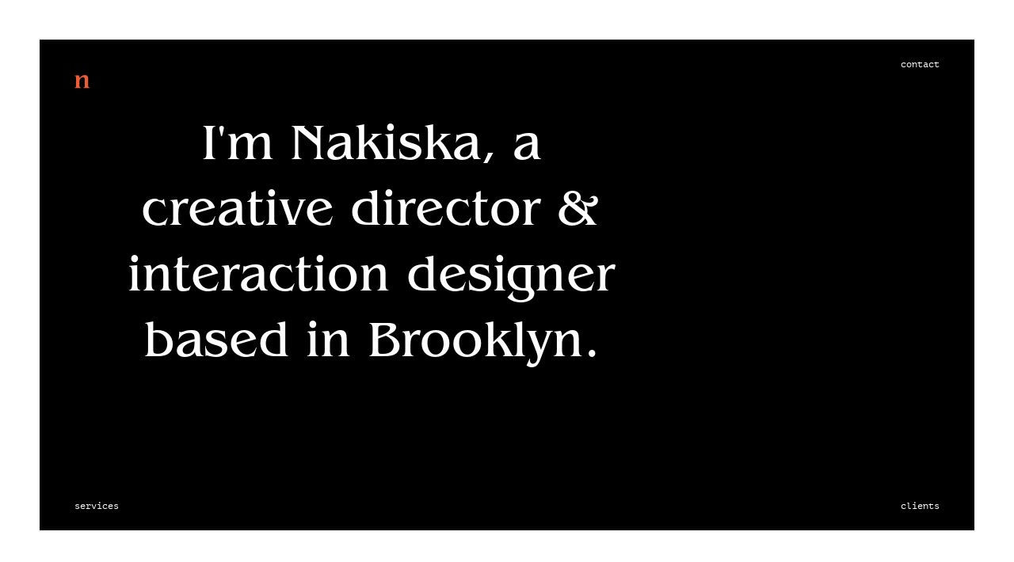

--- FILE ---
content_type: text/html; charset=utf-8
request_url: https://www.nakiskashaikh.com/
body_size: 559
content:
<!DOCTYPE html>
<html lang="en">
  <head>
    <link rel="icon" type="image/svg+xml" href="/assets/favicon-34c7eec0.svg" />
    <link rel="shortcut icon" href="/assets/favicon-34c7eec0.svg" type="image/x-icon" />
    <meta name="viewport" content="width=device-width, initial-scale=1.0" />
    <title>Nakiska Shaikh | Creative Director & Interaction Designer</title>
    <style>
      html {
        background-color: black;
        visibility: hidden;
        overflow: hidden;
      }

      body {
        overflow: hidden;
      }
    </style>
    <script type="module" crossorigin src="/assets/index-0b44bbc2.js"></script>
    <link rel="stylesheet" href="/assets/index-9842a12b.css">
  </head>
  <body>
    <div id="root"></div>
    
  </body>
</html>


--- FILE ---
content_type: text/css; charset=utf-8
request_url: https://www.nakiskashaikh.com/assets/index-9842a12b.css
body_size: 2662
content:
._cursor_u8c5c_1{width:108px;aspect-ratio:1/1;border:1px solid white;border-radius:9899px;position:fixed;z-index:999;pointer-events:none;display:grid;place-items:center;mix-blend-mode:exclusion;overflow:hidden}._cursor_u8c5c_1._coarse_u8c5c_14{pointer-events:initial;width:12rem;max-width:144px;bottom:var(--border-width);z-index:10;left:50%;transform:translate(-50%);z-index:8}._cursorText_u8c5c_25{font-family:var(--mono-font);font-size:12px;text-align:center;margin-inline:.5rem;grid-area:1/1}._follower_u8c5c_33{position:fixed;z-index:999;pointer-events:none;display:flex;justify-content:center;align-items:center;aspect-ratio:1/1}._follower_u8c5c_33._coarse_u8c5c_14{bottom:var(--border-width);z-index:10;left:50%;z-index:8;animation:_rotate_u8c5c_1 linear 4s infinite}._close_u8c5c_50{opacity:0;width:30px;height:30px;mix-blend-mode:exclusion;grid-area:1/1;position:relative}._close_u8c5c_50 span{--rotate: 45deg;height:var(--cross-line-width);width:40px;background-color:#fff;position:absolute;border-radius:9999px;top:50%;left:50%;transform:translate(-50%,-50%) rotate(var(--rotate))}._close_u8c5c_50 span:last-child{--rotate: -45deg}@keyframes _rotate_u8c5c_1{0%{transform:translate(-50%,50%) rotate(0)}to{transform:translate(-50%,50%) rotate(360deg)}}._main_1rfn5_1{position:fixed;inset:0;z-index:9;background-color:#000;color:#fff;display:flex;justify-content:center;align-items:center;flex-direction:column;gap:1rem;transition:all var(--reel-fade-duration) ease-out;overflow:hidden;opacity:0;pointer-events:none}._container_1hp3n_1{width:100%;height:100%}._video_1hp3n_6{width:100%;height:100%;-o-object-fit:cover;object-fit:cover}@media screen and (max-width: 1200px){._video_1hp3n_6{-o-object-fit:contain;object-fit:contain}}._close_1hp3n_17{position:absolute;top:30px;right:30px;z-index:5;width:5rem;aspect-ratio:1/1}._close_1hp3n_17:not(._coarse_1hp3n_25){display:none}._close_1hp3n_17 span{--rotate: 45deg;height:var(--cross-line-width);width:30px;background-color:#fff;position:absolute;border-radius:9999px;top:50%;left:50%;transform:translate(-50%,-50%) rotate(var(--rotate))}._close_1hp3n_17 span:last-child{--rotate: -45deg}._viewport_1hp3n_43{display:flex;align-items:flex-end;position:absolute;inset:0;background-color:#0003;transition:ease .3s opacity}._viewport_1hp3n_43._inactive_1hp3n_51:not(._coarse_1hp3n_25){opacity:0}._controls_1hp3n_55{width:100%;height:7rem;min-height:100px;display:flex;align-items:center;gap:16px;padding-inline:30px;background:linear-gradient(to bottom,hsla(0,0%,0%,0) 0%,hsla(0,0%,0%,.011) 8%,hsla(0,0%,0%,.042) 15.3%,hsla(0,0%,0%,.091) 22%,hsla(0,0%,0%,.154) 28.3%,hsla(0,0%,0%,.228) 34.1%,hsla(0,0%,0%,.312) 39.8%,hsla(0,0%,0%,.401) 45.4%,hsla(0,0%,0%,.494) 50.9%,hsla(0,0%,0%,.588) 56.6%,hsla(0,0%,0%,.679) 62.5%,hsla(0,0%,0%,.764) 68.8%,hsla(0,0%,0%,.842) 75.6%,hsla(0,0%,0%,.909) 83%,hsla(0,0%,0%,.963) 91.1%,hsl(0,0%,0%) 100%)}._controls_1hp3n_55 p{font-size:12px;font-family:var(--mono-font);font-weight:700}._playButton_1hp3n_71{background-color:#0000;outline:none;border:none;border-radius:50%;height:3rem;aspect-ratio:1/1;display:flex;justify-content:center;align-items:center;min-width:36px;min-height:36px}._playButton_1hp3n_71 svg{fill:#fff;pointer-events:none;width:max(16px,1.5rem);aspect-ratio:1/1}._playButton_1hp3n_71 svg._play_1hp3n_71{transform:translate(.1rem)}._sliderRoot_1hp3n_94{position:relative;display:flex;align-items:center;-webkit-user-select:none;-moz-user-select:none;user-select:none;touch-action:none;width:100%;height:20px}._sliderTrack_1hp3n_104{background-color:#ffffff40;position:relative;flex-grow:1;border-radius:9999px;height:1px}._bufferedRange_1hp3n_112{position:absolute;background-color:#ffffff40;border-radius:9999px;height:100%}._sliderRange_1hp3n_119{position:absolute;background-color:#fff;border-radius:9999px;height:100%}._sliderThumb_1hp3n_126{display:block;width:20px;height:20px;background:radial-gradient(circle,var(--accent-color) 40%,rgb(0,0,0) 40%)}._sliderThumb_1hp3n_126:focus{outline:none}._nav_a74eh_1{height:0}._nav_a74eh_1>*{position:absolute;z-index:5;font-size:var(--nav-font-size);color:var(--text-color)}._nav_a74eh_1>*:nth-child(2){right:calc(var(--border-width) + var(--nav-padding));top:calc(var(--border-width) + var(--nav-padding) - 1.25rem)}._nav_a74eh_1>*:nth-child(3){left:calc(var(--border-width) + var(--nav-padding));bottom:calc(var(--border-width) + var(--nav-padding) - 1.25rem)}._nav_a74eh_1>*:last-child{right:calc(var(--border-width) + var(--nav-padding));bottom:calc(var(--border-width) + var(--nav-padding) - 1.25rem)}@media screen and (max-width: 480px){._nav_a74eh_1>*{font-size:10pt}}._logo_a74eh_28{fill:var(--accent-color);left:calc(var(--border-width) + var(--nav-padding) - 1.25rem);top:calc(var(--border-width) + var(--nav-padding) - 1.25rem);padding:1.25rem}._logo_a74eh_28:hover{fill:#fff!important}._logo_a74eh_28 *{pointer-events:none}._link_a74eh_41{padding-block:1.25rem}._link_a74eh_41:after{content:"";transition:ease .25s all;position:absolute;bottom:1rem;width:0;right:0;height:1px;background-color:var(--accent-color)}._link_a74eh_41:hover:after{width:100%;left:0;right:unset;pointer-events:none}.focus:after{width:100%;left:0;right:unset;pointer-events:none}._active_a74eh_68:after{width:100%;pointer-events:none}._curtain_1w60z_1{position:absolute;inset:0;opacity:0;pointer-events:none;background-color:var(--background-color);z-index:20;display:flex;justify-content:center;align-items:center;overflow:hidden;flex-direction:column;gap:1rem}@keyframes _rotate_1w60z_1{0%{transform:rotate(0)}to{transform:rotate(360deg)}}._star_1vzlc_1{--size: 1000px;position:absolute;top:0;left:0;z-index:21;width:var(--size);min-width:650px;height:var(--size);min-height:650px;pointer-events:none;aspect-ratio:1/1;z-index:30}._star_1vzlc_1 *{fill:var(--background-color)}._bubble_1vzlc_19{--size: 500px;position:absolute;width:max(500px,var(--size));height:max(500px,var(--size));pointer-events:none;z-index:20;opacity:0}._bubble_1vzlc_19 *{fill:var(--accent-color)}._viewBoundary_1vzlc_32{position:absolute;inset:0;overflow:hidden;pointer-events:none}._motionPath_199vj_1{position:absolute;inset:0;width:100%;height:100vh;visibility:hidden;border:1px solid #fff}._desc_1ivfy_1{font-family:var(--mono-font);font-size:12px;padding-bottom:6px;text-align:center;margin-inline:calc(var(--border-width) + 6rem);width:-moz-fit-content;width:fit-content;line-height:var(--line-height);color:var(--text-color)}._content_1ivfy_12,._main_1ivfy_12 h2{font-weight:400;max-width:840px;text-align:center;font-size:4rem;line-height:1.3;color:var(--text-color)}._main_1ivfy_12{display:flex;justify-content:center;align-items:center;width:100%;height:100%;overflow:hidden}._main_1ivfy_12 h2{margin:calc(var(--border-width) + 3rem);max-width:640px}._page_lr2bb_1{position:absolute;inset:0;overflow:hidden}._desc_ug7p2_1,._main_ug7p2_1 p{font-family:var(--mono-font);font-size:12px;padding-bottom:6px;text-align:center;margin-inline:calc(var(--border-width) + 6rem);width:-moz-fit-content;width:fit-content;line-height:var(--line-height);color:var(--text-color)}._content_ug7p2_12,._main_ug7p2_1 a{font-weight:400;max-width:840px;text-align:center;font-size:4rem;line-height:1.3;color:var(--text-color)}._main_ug7p2_1{display:flex;justify-content:center;align-items:center;flex-direction:column;width:100%;height:100%}._main_ug7p2_1 p{padding-bottom:16px}._main_ug7p2_1 a{position:relative;-webkit-text-decoration:solid;text-decoration:solid;padding:none}@media screen and (max-width: 560px){._main_ug7p2_1 a{font-size:3rem}}@media screen and (max-width: 376px){._main_ug7p2_1 a{font-size:2.3rem}}._main_ug7p2_1 a:after{content:"";transition:ease .35s all;position:absolute;width:0;bottom:.25em;right:0;height:1px;background-color:var(--accent-color)}._main_ug7p2_1 a:hover:after{width:100%;left:0;right:unset;pointer-events:none}._desc_1nx8u_1{font-family:var(--mono-font);font-size:12px;padding-bottom:6px;text-align:center;margin-inline:calc(var(--border-width) + 6rem);width:-moz-fit-content;width:fit-content;line-height:var(--line-height);color:var(--text-color)}._content_1nx8u_12,._swapper_1nx8u_12 span{font-weight:400;max-width:840px;text-align:center;font-size:4rem;line-height:1.3;color:var(--text-color)}._swapper_1nx8u_12{overflow:hidden;display:flex;flex-direction:column;align-items:center;height:10.5rem;position:relative;width:100%;max-width:800px;transform:translateY(2rem)}._swapper_1nx8u_12 span{pointer-events:none;position:relative;width:-moz-fit-content;width:fit-content;height:100px;padding-top:12px;position:absolute;padding-inline:calc(var(--border-width) + 3rem)}._desc_8aevj_1,._main_8aevj_1 p{font-family:var(--mono-font);font-size:12px;padding-bottom:6px;text-align:center;margin-inline:calc(var(--border-width) + 6rem);width:-moz-fit-content;width:fit-content;line-height:var(--line-height);color:var(--text-color)}._content_8aevj_12{font-weight:400;max-width:840px;text-align:center;font-size:4rem;line-height:1.3;color:var(--text-color)}._main_8aevj_1{display:flex;justify-content:center;align-items:center;flex-direction:column;width:100%;height:100%}._main_8aevj_1 p{transform:translateY(2rem)}@font-face{font-family:Benguiat;src:url(/assets/BenguiatStd-Book-ae202adc.otf) format("opentype");font-weight:400;font-style:normal;font-display:swap}@font-face{font-family:PT Mono;src:url(/assets/PTMono-Bold-018cf084.ttf) format("truetype");font-weight:700;font-style:normal;font-display:swap}@font-face{font-family:PT Mono;src:url(/assets/PTMono-Regular-b03da17b.ttf) format("truetype");font-weight:400;font-style:normal;font-display:swap}.desc{font-family:var(--mono-font);font-size:12px;padding-bottom:6px;text-align:center;margin-inline:calc(var(--border-width) + 6rem);width:-moz-fit-content;width:fit-content;line-height:var(--line-height);color:var(--text-color)}.content{font-weight:400;max-width:840px;text-align:center;font-size:4rem;line-height:1.3;color:var(--text-color)}*,:after,:before{margin:0;padding:0;box-sizing:border-box;-webkit-font-smoothing:antialiased;-webkit-tap-highlight-color:transparent;-webkit-tap-highlight-color:rgba(0,0,0,0);-webkit-touch-callout:none;cursor:none}:root{--serif-font: Benguiat;--mono-font: "PT Mono", "Lucida Console", "Courier New", monospace;font-family:var(--serif-font);font-weight:400;color-scheme:light dark;color:var(--text-color);background-color:var(--background-color);font-synthesis:none;text-rendering:optimizeLegibility;-webkit-font-smoothing:antialiased;-moz-osx-font-smoothing:grayscale;-webkit-text-size-adjust:100%}html{font-size:clamp(.5rem,.924vw + .261rem,1rem);cursor:none;overflow:hidden;visibility:visible}::-moz-selection{background-color:var(--text-selection-background-color);color:var(--text-selection-foreground-color);-webkit-touch-callout:none}::selection{background-color:var(--text-selection-background-color);color:var(--text-selection-foreground-color);-webkit-touch-callout:none}body,#root,.app{min-height:100vh;min-height:100svh;height:100vh;height:100svh;overflow:hidden}.app{border:var(--border-width) solid var(--border-color)}a{color:var(--link-color);text-decoration:none}.mono{font-family:var(--mono-font)}.fade-enter{opacity:0;transform:translateY(-25px);z-index:1}.fade-enter.fade-enter-done{opacity:1;transform:translate(0);transition:opacity .6s ease-out,transform .7s ease}.fade-exit{opacity:1;transform:translate(0);z-index:2}.fade-exit.fade-exit-active{opacity:0;transform:translateY(25px);transition:opacity .6s ease-out,transform .7s ease}.swap-enter{filter:blur(15px);opacity:0}.swap-enter.swap-enter-active{opacity:1;filter:blur(0px);transition:all .4s ease-in-out;transition-delay:.2s}.swap-exit{filter:blur(0px);opacity:1}.swap-exit.swap-exit-active{filter:blur(15px);opacity:0;transition:all .48s ease-in-out}.modal-enter-done{opacity:1;pointer-events:auto}.modal-exit{opacity:0}


--- FILE ---
content_type: text/css; charset=utf-8
request_url: https://www.nakiskashaikh.com/assets/index-9842a12b.css
body_size: 2533
content:
._cursor_u8c5c_1{width:108px;aspect-ratio:1/1;border:1px solid white;border-radius:9899px;position:fixed;z-index:999;pointer-events:none;display:grid;place-items:center;mix-blend-mode:exclusion;overflow:hidden}._cursor_u8c5c_1._coarse_u8c5c_14{pointer-events:initial;width:12rem;max-width:144px;bottom:var(--border-width);z-index:10;left:50%;transform:translate(-50%);z-index:8}._cursorText_u8c5c_25{font-family:var(--mono-font);font-size:12px;text-align:center;margin-inline:.5rem;grid-area:1/1}._follower_u8c5c_33{position:fixed;z-index:999;pointer-events:none;display:flex;justify-content:center;align-items:center;aspect-ratio:1/1}._follower_u8c5c_33._coarse_u8c5c_14{bottom:var(--border-width);z-index:10;left:50%;z-index:8;animation:_rotate_u8c5c_1 linear 4s infinite}._close_u8c5c_50{opacity:0;width:30px;height:30px;mix-blend-mode:exclusion;grid-area:1/1;position:relative}._close_u8c5c_50 span{--rotate: 45deg;height:var(--cross-line-width);width:40px;background-color:#fff;position:absolute;border-radius:9999px;top:50%;left:50%;transform:translate(-50%,-50%) rotate(var(--rotate))}._close_u8c5c_50 span:last-child{--rotate: -45deg}@keyframes _rotate_u8c5c_1{0%{transform:translate(-50%,50%) rotate(0)}to{transform:translate(-50%,50%) rotate(360deg)}}._main_1rfn5_1{position:fixed;inset:0;z-index:9;background-color:#000;color:#fff;display:flex;justify-content:center;align-items:center;flex-direction:column;gap:1rem;transition:all var(--reel-fade-duration) ease-out;overflow:hidden;opacity:0;pointer-events:none}._container_1hp3n_1{width:100%;height:100%}._video_1hp3n_6{width:100%;height:100%;-o-object-fit:cover;object-fit:cover}@media screen and (max-width: 1200px){._video_1hp3n_6{-o-object-fit:contain;object-fit:contain}}._close_1hp3n_17{position:absolute;top:30px;right:30px;z-index:5;width:5rem;aspect-ratio:1/1}._close_1hp3n_17:not(._coarse_1hp3n_25){display:none}._close_1hp3n_17 span{--rotate: 45deg;height:var(--cross-line-width);width:30px;background-color:#fff;position:absolute;border-radius:9999px;top:50%;left:50%;transform:translate(-50%,-50%) rotate(var(--rotate))}._close_1hp3n_17 span:last-child{--rotate: -45deg}._viewport_1hp3n_43{display:flex;align-items:flex-end;position:absolute;inset:0;background-color:#0003;transition:ease .3s opacity}._viewport_1hp3n_43._inactive_1hp3n_51:not(._coarse_1hp3n_25){opacity:0}._controls_1hp3n_55{width:100%;height:7rem;min-height:100px;display:flex;align-items:center;gap:16px;padding-inline:30px;background:linear-gradient(to bottom,hsla(0,0%,0%,0) 0%,hsla(0,0%,0%,.011) 8%,hsla(0,0%,0%,.042) 15.3%,hsla(0,0%,0%,.091) 22%,hsla(0,0%,0%,.154) 28.3%,hsla(0,0%,0%,.228) 34.1%,hsla(0,0%,0%,.312) 39.8%,hsla(0,0%,0%,.401) 45.4%,hsla(0,0%,0%,.494) 50.9%,hsla(0,0%,0%,.588) 56.6%,hsla(0,0%,0%,.679) 62.5%,hsla(0,0%,0%,.764) 68.8%,hsla(0,0%,0%,.842) 75.6%,hsla(0,0%,0%,.909) 83%,hsla(0,0%,0%,.963) 91.1%,hsl(0,0%,0%) 100%)}._controls_1hp3n_55 p{font-size:12px;font-family:var(--mono-font);font-weight:700}._playButton_1hp3n_71{background-color:#0000;outline:none;border:none;border-radius:50%;height:3rem;aspect-ratio:1/1;display:flex;justify-content:center;align-items:center;min-width:36px;min-height:36px}._playButton_1hp3n_71 svg{fill:#fff;pointer-events:none;width:max(16px,1.5rem);aspect-ratio:1/1}._playButton_1hp3n_71 svg._play_1hp3n_71{transform:translate(.1rem)}._sliderRoot_1hp3n_94{position:relative;display:flex;align-items:center;-webkit-user-select:none;-moz-user-select:none;user-select:none;touch-action:none;width:100%;height:20px}._sliderTrack_1hp3n_104{background-color:#ffffff40;position:relative;flex-grow:1;border-radius:9999px;height:1px}._bufferedRange_1hp3n_112{position:absolute;background-color:#ffffff40;border-radius:9999px;height:100%}._sliderRange_1hp3n_119{position:absolute;background-color:#fff;border-radius:9999px;height:100%}._sliderThumb_1hp3n_126{display:block;width:20px;height:20px;background:radial-gradient(circle,var(--accent-color) 40%,rgb(0,0,0) 40%)}._sliderThumb_1hp3n_126:focus{outline:none}._nav_a74eh_1{height:0}._nav_a74eh_1>*{position:absolute;z-index:5;font-size:var(--nav-font-size);color:var(--text-color)}._nav_a74eh_1>*:nth-child(2){right:calc(var(--border-width) + var(--nav-padding));top:calc(var(--border-width) + var(--nav-padding) - 1.25rem)}._nav_a74eh_1>*:nth-child(3){left:calc(var(--border-width) + var(--nav-padding));bottom:calc(var(--border-width) + var(--nav-padding) - 1.25rem)}._nav_a74eh_1>*:last-child{right:calc(var(--border-width) + var(--nav-padding));bottom:calc(var(--border-width) + var(--nav-padding) - 1.25rem)}@media screen and (max-width: 480px){._nav_a74eh_1>*{font-size:10pt}}._logo_a74eh_28{fill:var(--accent-color);left:calc(var(--border-width) + var(--nav-padding) - 1.25rem);top:calc(var(--border-width) + var(--nav-padding) - 1.25rem);padding:1.25rem}._logo_a74eh_28:hover{fill:#fff!important}._logo_a74eh_28 *{pointer-events:none}._link_a74eh_41{padding-block:1.25rem}._link_a74eh_41:after{content:"";transition:ease .25s all;position:absolute;bottom:1rem;width:0;right:0;height:1px;background-color:var(--accent-color)}._link_a74eh_41:hover:after{width:100%;left:0;right:unset;pointer-events:none}.focus:after{width:100%;left:0;right:unset;pointer-events:none}._active_a74eh_68:after{width:100%;pointer-events:none}._curtain_1w60z_1{position:absolute;inset:0;opacity:0;pointer-events:none;background-color:var(--background-color);z-index:20;display:flex;justify-content:center;align-items:center;overflow:hidden;flex-direction:column;gap:1rem}@keyframes _rotate_1w60z_1{0%{transform:rotate(0)}to{transform:rotate(360deg)}}._star_1vzlc_1{--size: 1000px;position:absolute;top:0;left:0;z-index:21;width:var(--size);min-width:650px;height:var(--size);min-height:650px;pointer-events:none;aspect-ratio:1/1;z-index:30}._star_1vzlc_1 *{fill:var(--background-color)}._bubble_1vzlc_19{--size: 500px;position:absolute;width:max(500px,var(--size));height:max(500px,var(--size));pointer-events:none;z-index:20;opacity:0}._bubble_1vzlc_19 *{fill:var(--accent-color)}._viewBoundary_1vzlc_32{position:absolute;inset:0;overflow:hidden;pointer-events:none}._motionPath_199vj_1{position:absolute;inset:0;width:100%;height:100vh;visibility:hidden;border:1px solid #fff}._desc_1ivfy_1{font-family:var(--mono-font);font-size:12px;padding-bottom:6px;text-align:center;margin-inline:calc(var(--border-width) + 6rem);width:-moz-fit-content;width:fit-content;line-height:var(--line-height);color:var(--text-color)}._content_1ivfy_12,._main_1ivfy_12 h2{font-weight:400;max-width:840px;text-align:center;font-size:4rem;line-height:1.3;color:var(--text-color)}._main_1ivfy_12{display:flex;justify-content:center;align-items:center;width:100%;height:100%;overflow:hidden}._main_1ivfy_12 h2{margin:calc(var(--border-width) + 3rem);max-width:640px}._page_lr2bb_1{position:absolute;inset:0;overflow:hidden}._desc_ug7p2_1,._main_ug7p2_1 p{font-family:var(--mono-font);font-size:12px;padding-bottom:6px;text-align:center;margin-inline:calc(var(--border-width) + 6rem);width:-moz-fit-content;width:fit-content;line-height:var(--line-height);color:var(--text-color)}._content_ug7p2_12,._main_ug7p2_1 a{font-weight:400;max-width:840px;text-align:center;font-size:4rem;line-height:1.3;color:var(--text-color)}._main_ug7p2_1{display:flex;justify-content:center;align-items:center;flex-direction:column;width:100%;height:100%}._main_ug7p2_1 p{padding-bottom:16px}._main_ug7p2_1 a{position:relative;-webkit-text-decoration:solid;text-decoration:solid;padding:none}@media screen and (max-width: 560px){._main_ug7p2_1 a{font-size:3rem}}@media screen and (max-width: 376px){._main_ug7p2_1 a{font-size:2.3rem}}._main_ug7p2_1 a:after{content:"";transition:ease .35s all;position:absolute;width:0;bottom:.25em;right:0;height:1px;background-color:var(--accent-color)}._main_ug7p2_1 a:hover:after{width:100%;left:0;right:unset;pointer-events:none}._desc_1nx8u_1{font-family:var(--mono-font);font-size:12px;padding-bottom:6px;text-align:center;margin-inline:calc(var(--border-width) + 6rem);width:-moz-fit-content;width:fit-content;line-height:var(--line-height);color:var(--text-color)}._content_1nx8u_12,._swapper_1nx8u_12 span{font-weight:400;max-width:840px;text-align:center;font-size:4rem;line-height:1.3;color:var(--text-color)}._swapper_1nx8u_12{overflow:hidden;display:flex;flex-direction:column;align-items:center;height:10.5rem;position:relative;width:100%;max-width:800px;transform:translateY(2rem)}._swapper_1nx8u_12 span{pointer-events:none;position:relative;width:-moz-fit-content;width:fit-content;height:100px;padding-top:12px;position:absolute;padding-inline:calc(var(--border-width) + 3rem)}._desc_8aevj_1,._main_8aevj_1 p{font-family:var(--mono-font);font-size:12px;padding-bottom:6px;text-align:center;margin-inline:calc(var(--border-width) + 6rem);width:-moz-fit-content;width:fit-content;line-height:var(--line-height);color:var(--text-color)}._content_8aevj_12{font-weight:400;max-width:840px;text-align:center;font-size:4rem;line-height:1.3;color:var(--text-color)}._main_8aevj_1{display:flex;justify-content:center;align-items:center;flex-direction:column;width:100%;height:100%}._main_8aevj_1 p{transform:translateY(2rem)}@font-face{font-family:Benguiat;src:url(/assets/BenguiatStd-Book-ae202adc.otf) format("opentype");font-weight:400;font-style:normal;font-display:swap}@font-face{font-family:PT Mono;src:url(/assets/PTMono-Bold-018cf084.ttf) format("truetype");font-weight:700;font-style:normal;font-display:swap}@font-face{font-family:PT Mono;src:url(/assets/PTMono-Regular-b03da17b.ttf) format("truetype");font-weight:400;font-style:normal;font-display:swap}.desc{font-family:var(--mono-font);font-size:12px;padding-bottom:6px;text-align:center;margin-inline:calc(var(--border-width) + 6rem);width:-moz-fit-content;width:fit-content;line-height:var(--line-height);color:var(--text-color)}.content{font-weight:400;max-width:840px;text-align:center;font-size:4rem;line-height:1.3;color:var(--text-color)}*,:after,:before{margin:0;padding:0;box-sizing:border-box;-webkit-font-smoothing:antialiased;-webkit-tap-highlight-color:transparent;-webkit-tap-highlight-color:rgba(0,0,0,0);-webkit-touch-callout:none;cursor:none}:root{--serif-font: Benguiat;--mono-font: "PT Mono", "Lucida Console", "Courier New", monospace;font-family:var(--serif-font);font-weight:400;color-scheme:light dark;color:var(--text-color);background-color:var(--background-color);font-synthesis:none;text-rendering:optimizeLegibility;-webkit-font-smoothing:antialiased;-moz-osx-font-smoothing:grayscale;-webkit-text-size-adjust:100%}html{font-size:clamp(.5rem,.924vw + .261rem,1rem);cursor:none;overflow:hidden;visibility:visible}::-moz-selection{background-color:var(--text-selection-background-color);color:var(--text-selection-foreground-color);-webkit-touch-callout:none}::selection{background-color:var(--text-selection-background-color);color:var(--text-selection-foreground-color);-webkit-touch-callout:none}body,#root,.app{min-height:100vh;min-height:100svh;height:100vh;height:100svh;overflow:hidden}.app{border:var(--border-width) solid var(--border-color)}a{color:var(--link-color);text-decoration:none}.mono{font-family:var(--mono-font)}.fade-enter{opacity:0;transform:translateY(-25px);z-index:1}.fade-enter.fade-enter-done{opacity:1;transform:translate(0);transition:opacity .6s ease-out,transform .7s ease}.fade-exit{opacity:1;transform:translate(0);z-index:2}.fade-exit.fade-exit-active{opacity:0;transform:translateY(25px);transition:opacity .6s ease-out,transform .7s ease}.swap-enter{filter:blur(15px);opacity:0}.swap-enter.swap-enter-active{opacity:1;filter:blur(0px);transition:all .4s ease-in-out;transition-delay:.2s}.swap-exit{filter:blur(0px);opacity:1}.swap-exit.swap-exit-active{filter:blur(15px);opacity:0;transition:all .48s ease-in-out}.modal-enter-done{opacity:1;pointer-events:auto}.modal-exit{opacity:0}


--- FILE ---
content_type: application/javascript; charset=utf-8
request_url: https://www.nakiskashaikh.com/assets/index-0b44bbc2.js
body_size: 139517
content:
function IS(t,e){for(var n=0;n<e.length;n++){const r=e[n];if(typeof r!="string"&&!Array.isArray(r)){for(const i in r)if(i!=="default"&&!(i in t)){const o=Object.getOwnPropertyDescriptor(r,i);o&&Object.defineProperty(t,i,o.get?o:{enumerable:!0,get:()=>r[i]})}}}return Object.freeze(Object.defineProperty(t,Symbol.toStringTag,{value:"Module"}))}(function(){const e=document.createElement("link").relList;if(e&&e.supports&&e.supports("modulepreload"))return;for(const i of document.querySelectorAll('link[rel="modulepreload"]'))r(i);new MutationObserver(i=>{for(const o of i)if(o.type==="childList")for(const s of o.addedNodes)s.tagName==="LINK"&&s.rel==="modulepreload"&&r(s)}).observe(document,{childList:!0,subtree:!0});function n(i){const o={};return i.integrity&&(o.integrity=i.integrity),i.referrerPolicy&&(o.referrerPolicy=i.referrerPolicy),i.crossOrigin==="use-credentials"?o.credentials="include":i.crossOrigin==="anonymous"?o.credentials="omit":o.credentials="same-origin",o}function r(i){if(i.ep)return;i.ep=!0;const o=n(i);fetch(i.href,o)}})();function o0(t){return t&&t.__esModule&&Object.prototype.hasOwnProperty.call(t,"default")?t.default:t}var s0={exports:{}},Zl={},a0={exports:{}},de={};/**
 * @license React
 * react.production.min.js
 *
 * Copyright (c) Facebook, Inc. and its affiliates.
 *
 * This source code is licensed under the MIT license found in the
 * LICENSE file in the root directory of this source tree.
 */var Ys=Symbol.for("react.element"),zS=Symbol.for("react.portal"),VS=Symbol.for("react.fragment"),US=Symbol.for("react.strict_mode"),FS=Symbol.for("react.profiler"),BS=Symbol.for("react.provider"),jS=Symbol.for("react.context"),WS=Symbol.for("react.forward_ref"),HS=Symbol.for("react.suspense"),KS=Symbol.for("react.memo"),GS=Symbol.for("react.lazy"),Pp=Symbol.iterator;function YS(t){return t===null||typeof t!="object"?null:(t=Pp&&t[Pp]||t["@@iterator"],typeof t=="function"?t:null)}var l0={isMounted:function(){return!1},enqueueForceUpdate:function(){},enqueueReplaceState:function(){},enqueueSetState:function(){}},u0=Object.assign,c0={};function go(t,e,n){this.props=t,this.context=e,this.refs=c0,this.updater=n||l0}go.prototype.isReactComponent={};go.prototype.setState=function(t,e){if(typeof t!="object"&&typeof t!="function"&&t!=null)throw Error("setState(...): takes an object of state variables to update or a function which returns an object of state variables.");this.updater.enqueueSetState(this,t,e,"setState")};go.prototype.forceUpdate=function(t){this.updater.enqueueForceUpdate(this,t,"forceUpdate")};function f0(){}f0.prototype=go.prototype;function Dd(t,e,n){this.props=t,this.context=e,this.refs=c0,this.updater=n||l0}var Id=Dd.prototype=new f0;Id.constructor=Dd;u0(Id,go.prototype);Id.isPureReactComponent=!0;var bp=Array.isArray,d0=Object.prototype.hasOwnProperty,zd={current:null},h0={key:!0,ref:!0,__self:!0,__source:!0};function p0(t,e,n){var r,i={},o=null,s=null;if(e!=null)for(r in e.ref!==void 0&&(s=e.ref),e.key!==void 0&&(o=""+e.key),e)d0.call(e,r)&&!h0.hasOwnProperty(r)&&(i[r]=e[r]);var a=arguments.length-2;if(a===1)i.children=n;else if(1<a){for(var l=Array(a),u=0;u<a;u++)l[u]=arguments[u+2];i.children=l}if(t&&t.defaultProps)for(r in a=t.defaultProps,a)i[r]===void 0&&(i[r]=a[r]);return{$$typeof:Ys,type:t,key:o,ref:s,props:i,_owner:zd.current}}function XS(t,e){return{$$typeof:Ys,type:t.type,key:e,ref:t.ref,props:t.props,_owner:t._owner}}function Vd(t){return typeof t=="object"&&t!==null&&t.$$typeof===Ys}function QS(t){var e={"=":"=0",":":"=2"};return"$"+t.replace(/[=:]/g,function(n){return e[n]})}var Lp=/\/+/g;function Hu(t,e){return typeof t=="object"&&t!==null&&t.key!=null?QS(""+t.key):e.toString(36)}function Ua(t,e,n,r,i){var o=typeof t;(o==="undefined"||o==="boolean")&&(t=null);var s=!1;if(t===null)s=!0;else switch(o){case"string":case"number":s=!0;break;case"object":switch(t.$$typeof){case Ys:case zS:s=!0}}if(s)return s=t,i=i(s),t=r===""?"."+Hu(s,0):r,bp(i)?(n="",t!=null&&(n=t.replace(Lp,"$&/")+"/"),Ua(i,e,n,"",function(u){return u})):i!=null&&(Vd(i)&&(i=XS(i,n+(!i.key||s&&s.key===i.key?"":(""+i.key).replace(Lp,"$&/")+"/")+t)),e.push(i)),1;if(s=0,r=r===""?".":r+":",bp(t))for(var a=0;a<t.length;a++){o=t[a];var l=r+Hu(o,a);s+=Ua(o,e,n,l,i)}else if(l=YS(t),typeof l=="function")for(t=l.call(t),a=0;!(o=t.next()).done;)o=o.value,l=r+Hu(o,a++),s+=Ua(o,e,n,l,i);else if(o==="object")throw e=String(t),Error("Objects are not valid as a React child (found: "+(e==="[object Object]"?"object with keys {"+Object.keys(t).join(", ")+"}":e)+"). If you meant to render a collection of children, use an array instead.");return s}function pa(t,e,n){if(t==null)return t;var r=[],i=0;return Ua(t,r,"","",function(o){return e.call(n,o,i++)}),r}function ZS(t){if(t._status===-1){var e=t._result;e=e(),e.then(function(n){(t._status===0||t._status===-1)&&(t._status=1,t._result=n)},function(n){(t._status===0||t._status===-1)&&(t._status=2,t._result=n)}),t._status===-1&&(t._status=0,t._result=e)}if(t._status===1)return t._result.default;throw t._result}var vt={current:null},Fa={transition:null},qS={ReactCurrentDispatcher:vt,ReactCurrentBatchConfig:Fa,ReactCurrentOwner:zd};de.Children={map:pa,forEach:function(t,e,n){pa(t,function(){e.apply(this,arguments)},n)},count:function(t){var e=0;return pa(t,function(){e++}),e},toArray:function(t){return pa(t,function(e){return e})||[]},only:function(t){if(!Vd(t))throw Error("React.Children.only expected to receive a single React element child.");return t}};de.Component=go;de.Fragment=VS;de.Profiler=FS;de.PureComponent=Dd;de.StrictMode=US;de.Suspense=HS;de.__SECRET_INTERNALS_DO_NOT_USE_OR_YOU_WILL_BE_FIRED=qS;de.cloneElement=function(t,e,n){if(t==null)throw Error("React.cloneElement(...): The argument must be a React element, but you passed "+t+".");var r=u0({},t.props),i=t.key,o=t.ref,s=t._owner;if(e!=null){if(e.ref!==void 0&&(o=e.ref,s=zd.current),e.key!==void 0&&(i=""+e.key),t.type&&t.type.defaultProps)var a=t.type.defaultProps;for(l in e)d0.call(e,l)&&!h0.hasOwnProperty(l)&&(r[l]=e[l]===void 0&&a!==void 0?a[l]:e[l])}var l=arguments.length-2;if(l===1)r.children=n;else if(1<l){a=Array(l);for(var u=0;u<l;u++)a[u]=arguments[u+2];r.children=a}return{$$typeof:Ys,type:t.type,key:i,ref:o,props:r,_owner:s}};de.createContext=function(t){return t={$$typeof:jS,_currentValue:t,_currentValue2:t,_threadCount:0,Provider:null,Consumer:null,_defaultValue:null,_globalName:null},t.Provider={$$typeof:BS,_context:t},t.Consumer=t};de.createElement=p0;de.createFactory=function(t){var e=p0.bind(null,t);return e.type=t,e};de.createRef=function(){return{current:null}};de.forwardRef=function(t){return{$$typeof:WS,render:t}};de.isValidElement=Vd;de.lazy=function(t){return{$$typeof:GS,_payload:{_status:-1,_result:t},_init:ZS}};de.memo=function(t,e){return{$$typeof:KS,type:t,compare:e===void 0?null:e}};de.startTransition=function(t){var e=Fa.transition;Fa.transition={};try{t()}finally{Fa.transition=e}};de.unstable_act=function(){throw Error("act(...) is not supported in production builds of React.")};de.useCallback=function(t,e){return vt.current.useCallback(t,e)};de.useContext=function(t){return vt.current.useContext(t)};de.useDebugValue=function(){};de.useDeferredValue=function(t){return vt.current.useDeferredValue(t)};de.useEffect=function(t,e){return vt.current.useEffect(t,e)};de.useId=function(){return vt.current.useId()};de.useImperativeHandle=function(t,e,n){return vt.current.useImperativeHandle(t,e,n)};de.useInsertionEffect=function(t,e){return vt.current.useInsertionEffect(t,e)};de.useLayoutEffect=function(t,e){return vt.current.useLayoutEffect(t,e)};de.useMemo=function(t,e){return vt.current.useMemo(t,e)};de.useReducer=function(t,e,n){return vt.current.useReducer(t,e,n)};de.useRef=function(t){return vt.current.useRef(t)};de.useState=function(t){return vt.current.useState(t)};de.useSyncExternalStore=function(t,e,n){return vt.current.useSyncExternalStore(t,e,n)};de.useTransition=function(){return vt.current.useTransition()};de.version="18.2.0";a0.exports=de;var w=a0.exports;const X=o0(w),jc=IS({__proto__:null,default:X},[w]);/**
 * @license React
 * react-jsx-runtime.production.min.js
 *
 * Copyright (c) Facebook, Inc. and its affiliates.
 *
 * This source code is licensed under the MIT license found in the
 * LICENSE file in the root directory of this source tree.
 */var JS=w,ew=Symbol.for("react.element"),tw=Symbol.for("react.fragment"),nw=Object.prototype.hasOwnProperty,rw=JS.__SECRET_INTERNALS_DO_NOT_USE_OR_YOU_WILL_BE_FIRED.ReactCurrentOwner,iw={key:!0,ref:!0,__self:!0,__source:!0};function m0(t,e,n){var r,i={},o=null,s=null;n!==void 0&&(o=""+n),e.key!==void 0&&(o=""+e.key),e.ref!==void 0&&(s=e.ref);for(r in e)nw.call(e,r)&&!iw.hasOwnProperty(r)&&(i[r]=e[r]);if(t&&t.defaultProps)for(r in e=t.defaultProps,e)i[r]===void 0&&(i[r]=e[r]);return{$$typeof:ew,type:t,key:o,ref:s,props:i,_owner:rw.current}}Zl.Fragment=tw;Zl.jsx=m0;Zl.jsxs=m0;s0.exports=Zl;var $=s0.exports,Wc={},v0={exports:{}},Vt={},g0={exports:{}},_0={};/**
 * @license React
 * scheduler.production.min.js
 *
 * Copyright (c) Facebook, Inc. and its affiliates.
 *
 * This source code is licensed under the MIT license found in the
 * LICENSE file in the root directory of this source tree.
 */(function(t){function e(M,W){var G=M.length;M.push(W);e:for(;0<G;){var J=G-1>>>1,k=M[J];if(0<i(k,W))M[J]=W,M[G]=k,G=J;else break e}}function n(M){return M.length===0?null:M[0]}function r(M){if(M.length===0)return null;var W=M[0],G=M.pop();if(G!==W){M[0]=G;e:for(var J=0,k=M.length,b=k>>>1;J<b;){var L=2*(J+1)-1,B=M[L],F=L+1,se=M[F];if(0>i(B,G))F<k&&0>i(se,B)?(M[J]=se,M[F]=G,J=F):(M[J]=B,M[L]=G,J=L);else if(F<k&&0>i(se,G))M[J]=se,M[F]=G,J=F;else break e}}return W}function i(M,W){var G=M.sortIndex-W.sortIndex;return G!==0?G:M.id-W.id}if(typeof performance=="object"&&typeof performance.now=="function"){var o=performance;t.unstable_now=function(){return o.now()}}else{var s=Date,a=s.now();t.unstable_now=function(){return s.now()-a}}var l=[],u=[],c=1,f=null,d=3,p=!1,v=!1,h=!1,y=typeof setTimeout=="function"?setTimeout:null,g=typeof clearTimeout=="function"?clearTimeout:null,m=typeof setImmediate<"u"?setImmediate:null;typeof navigator<"u"&&navigator.scheduling!==void 0&&navigator.scheduling.isInputPending!==void 0&&navigator.scheduling.isInputPending.bind(navigator.scheduling);function _(M){for(var W=n(u);W!==null;){if(W.callback===null)r(u);else if(W.startTime<=M)r(u),W.sortIndex=W.expirationTime,e(l,W);else break;W=n(u)}}function S(M){if(h=!1,_(M),!v)if(n(l)!==null)v=!0,ee(E);else{var W=n(u);W!==null&&oe(S,W.startTime-M)}}function E(M,W){v=!1,h&&(h=!1,g(T),T=-1),p=!0;var G=d;try{for(_(W),f=n(l);f!==null&&(!(f.expirationTime>W)||M&&!K());){var J=f.callback;if(typeof J=="function"){f.callback=null,d=f.priorityLevel;var k=J(f.expirationTime<=W);W=t.unstable_now(),typeof k=="function"?f.callback=k:f===n(l)&&r(l),_(W)}else r(l);f=n(l)}if(f!==null)var b=!0;else{var L=n(u);L!==null&&oe(S,L.startTime-W),b=!1}return b}finally{f=null,d=G,p=!1}}var x=!1,R=null,T=-1,P=5,A=-1;function K(){return!(t.unstable_now()-A<P)}function ie(){if(R!==null){var M=t.unstable_now();A=M;var W=!0;try{W=R(!0,M)}finally{W?z():(x=!1,R=null)}}else x=!1}var z;if(typeof m=="function")z=function(){m(ie)};else if(typeof MessageChannel<"u"){var j=new MessageChannel,Q=j.port2;j.port1.onmessage=ie,z=function(){Q.postMessage(null)}}else z=function(){y(ie,0)};function ee(M){R=M,x||(x=!0,z())}function oe(M,W){T=y(function(){M(t.unstable_now())},W)}t.unstable_IdlePriority=5,t.unstable_ImmediatePriority=1,t.unstable_LowPriority=4,t.unstable_NormalPriority=3,t.unstable_Profiling=null,t.unstable_UserBlockingPriority=2,t.unstable_cancelCallback=function(M){M.callback=null},t.unstable_continueExecution=function(){v||p||(v=!0,ee(E))},t.unstable_forceFrameRate=function(M){0>M||125<M?console.error("forceFrameRate takes a positive int between 0 and 125, forcing frame rates higher than 125 fps is not supported"):P=0<M?Math.floor(1e3/M):5},t.unstable_getCurrentPriorityLevel=function(){return d},t.unstable_getFirstCallbackNode=function(){return n(l)},t.unstable_next=function(M){switch(d){case 1:case 2:case 3:var W=3;break;default:W=d}var G=d;d=W;try{return M()}finally{d=G}},t.unstable_pauseExecution=function(){},t.unstable_requestPaint=function(){},t.unstable_runWithPriority=function(M,W){switch(M){case 1:case 2:case 3:case 4:case 5:break;default:M=3}var G=d;d=M;try{return W()}finally{d=G}},t.unstable_scheduleCallback=function(M,W,G){var J=t.unstable_now();switch(typeof G=="object"&&G!==null?(G=G.delay,G=typeof G=="number"&&0<G?J+G:J):G=J,M){case 1:var k=-1;break;case 2:k=250;break;case 5:k=1073741823;break;case 4:k=1e4;break;default:k=5e3}return k=G+k,M={id:c++,callback:W,priorityLevel:M,startTime:G,expirationTime:k,sortIndex:-1},G>J?(M.sortIndex=G,e(u,M),n(l)===null&&M===n(u)&&(h?(g(T),T=-1):h=!0,oe(S,G-J))):(M.sortIndex=k,e(l,M),v||p||(v=!0,ee(E))),M},t.unstable_shouldYield=K,t.unstable_wrapCallback=function(M){var W=d;return function(){var G=d;d=W;try{return M.apply(this,arguments)}finally{d=G}}}})(_0);g0.exports=_0;var ow=g0.exports;/**
 * @license React
 * react-dom.production.min.js
 *
 * Copyright (c) Facebook, Inc. and its affiliates.
 *
 * This source code is licensed under the MIT license found in the
 * LICENSE file in the root directory of this source tree.
 */var y0=w,Dt=ow;function D(t){for(var e="https://reactjs.org/docs/error-decoder.html?invariant="+t,n=1;n<arguments.length;n++)e+="&args[]="+encodeURIComponent(arguments[n]);return"Minified React error #"+t+"; visit "+e+" for the full message or use the non-minified dev environment for full errors and additional helpful warnings."}var S0=new Set,xs={};function ai(t,e){Zi(t,e),Zi(t+"Capture",e)}function Zi(t,e){for(xs[t]=e,t=0;t<e.length;t++)S0.add(e[t])}var Un=!(typeof window>"u"||typeof window.document>"u"||typeof window.document.createElement>"u"),Hc=Object.prototype.hasOwnProperty,sw=/^[:A-Z_a-z\u00C0-\u00D6\u00D8-\u00F6\u00F8-\u02FF\u0370-\u037D\u037F-\u1FFF\u200C-\u200D\u2070-\u218F\u2C00-\u2FEF\u3001-\uD7FF\uF900-\uFDCF\uFDF0-\uFFFD][:A-Z_a-z\u00C0-\u00D6\u00D8-\u00F6\u00F8-\u02FF\u0370-\u037D\u037F-\u1FFF\u200C-\u200D\u2070-\u218F\u2C00-\u2FEF\u3001-\uD7FF\uF900-\uFDCF\uFDF0-\uFFFD\-.0-9\u00B7\u0300-\u036F\u203F-\u2040]*$/,$p={},Ap={};function aw(t){return Hc.call(Ap,t)?!0:Hc.call($p,t)?!1:sw.test(t)?Ap[t]=!0:($p[t]=!0,!1)}function lw(t,e,n,r){if(n!==null&&n.type===0)return!1;switch(typeof e){case"function":case"symbol":return!0;case"boolean":return r?!1:n!==null?!n.acceptsBooleans:(t=t.toLowerCase().slice(0,5),t!=="data-"&&t!=="aria-");default:return!1}}function uw(t,e,n,r){if(e===null||typeof e>"u"||lw(t,e,n,r))return!0;if(r)return!1;if(n!==null)switch(n.type){case 3:return!e;case 4:return e===!1;case 5:return isNaN(e);case 6:return isNaN(e)||1>e}return!1}function gt(t,e,n,r,i,o,s){this.acceptsBooleans=e===2||e===3||e===4,this.attributeName=r,this.attributeNamespace=i,this.mustUseProperty=n,this.propertyName=t,this.type=e,this.sanitizeURL=o,this.removeEmptyString=s}var tt={};"children dangerouslySetInnerHTML defaultValue defaultChecked innerHTML suppressContentEditableWarning suppressHydrationWarning style".split(" ").forEach(function(t){tt[t]=new gt(t,0,!1,t,null,!1,!1)});[["acceptCharset","accept-charset"],["className","class"],["htmlFor","for"],["httpEquiv","http-equiv"]].forEach(function(t){var e=t[0];tt[e]=new gt(e,1,!1,t[1],null,!1,!1)});["contentEditable","draggable","spellCheck","value"].forEach(function(t){tt[t]=new gt(t,2,!1,t.toLowerCase(),null,!1,!1)});["autoReverse","externalResourcesRequired","focusable","preserveAlpha"].forEach(function(t){tt[t]=new gt(t,2,!1,t,null,!1,!1)});"allowFullScreen async autoFocus autoPlay controls default defer disabled disablePictureInPicture disableRemotePlayback formNoValidate hidden loop noModule noValidate open playsInline readOnly required reversed scoped seamless itemScope".split(" ").forEach(function(t){tt[t]=new gt(t,3,!1,t.toLowerCase(),null,!1,!1)});["checked","multiple","muted","selected"].forEach(function(t){tt[t]=new gt(t,3,!0,t,null,!1,!1)});["capture","download"].forEach(function(t){tt[t]=new gt(t,4,!1,t,null,!1,!1)});["cols","rows","size","span"].forEach(function(t){tt[t]=new gt(t,6,!1,t,null,!1,!1)});["rowSpan","start"].forEach(function(t){tt[t]=new gt(t,5,!1,t.toLowerCase(),null,!1,!1)});var Ud=/[\-:]([a-z])/g;function Fd(t){return t[1].toUpperCase()}"accent-height alignment-baseline arabic-form baseline-shift cap-height clip-path clip-rule color-interpolation color-interpolation-filters color-profile color-rendering dominant-baseline enable-background fill-opacity fill-rule flood-color flood-opacity font-family font-size font-size-adjust font-stretch font-style font-variant font-weight glyph-name glyph-orientation-horizontal glyph-orientation-vertical horiz-adv-x horiz-origin-x image-rendering letter-spacing lighting-color marker-end marker-mid marker-start overline-position overline-thickness paint-order panose-1 pointer-events rendering-intent shape-rendering stop-color stop-opacity strikethrough-position strikethrough-thickness stroke-dasharray stroke-dashoffset stroke-linecap stroke-linejoin stroke-miterlimit stroke-opacity stroke-width text-anchor text-decoration text-rendering underline-position underline-thickness unicode-bidi unicode-range units-per-em v-alphabetic v-hanging v-ideographic v-mathematical vector-effect vert-adv-y vert-origin-x vert-origin-y word-spacing writing-mode xmlns:xlink x-height".split(" ").forEach(function(t){var e=t.replace(Ud,Fd);tt[e]=new gt(e,1,!1,t,null,!1,!1)});"xlink:actuate xlink:arcrole xlink:role xlink:show xlink:title xlink:type".split(" ").forEach(function(t){var e=t.replace(Ud,Fd);tt[e]=new gt(e,1,!1,t,"http://www.w3.org/1999/xlink",!1,!1)});["xml:base","xml:lang","xml:space"].forEach(function(t){var e=t.replace(Ud,Fd);tt[e]=new gt(e,1,!1,t,"http://www.w3.org/XML/1998/namespace",!1,!1)});["tabIndex","crossOrigin"].forEach(function(t){tt[t]=new gt(t,1,!1,t.toLowerCase(),null,!1,!1)});tt.xlinkHref=new gt("xlinkHref",1,!1,"xlink:href","http://www.w3.org/1999/xlink",!0,!1);["src","href","action","formAction"].forEach(function(t){tt[t]=new gt(t,1,!1,t.toLowerCase(),null,!0,!0)});function Bd(t,e,n,r){var i=tt.hasOwnProperty(e)?tt[e]:null;(i!==null?i.type!==0:r||!(2<e.length)||e[0]!=="o"&&e[0]!=="O"||e[1]!=="n"&&e[1]!=="N")&&(uw(e,n,i,r)&&(n=null),r||i===null?aw(e)&&(n===null?t.removeAttribute(e):t.setAttribute(e,""+n)):i.mustUseProperty?t[i.propertyName]=n===null?i.type===3?!1:"":n:(e=i.attributeName,r=i.attributeNamespace,n===null?t.removeAttribute(e):(i=i.type,n=i===3||i===4&&n===!0?"":""+n,r?t.setAttributeNS(r,e,n):t.setAttribute(e,n))))}var Gn=y0.__SECRET_INTERNALS_DO_NOT_USE_OR_YOU_WILL_BE_FIRED,ma=Symbol.for("react.element"),Ei=Symbol.for("react.portal"),xi=Symbol.for("react.fragment"),jd=Symbol.for("react.strict_mode"),Kc=Symbol.for("react.profiler"),w0=Symbol.for("react.provider"),E0=Symbol.for("react.context"),Wd=Symbol.for("react.forward_ref"),Gc=Symbol.for("react.suspense"),Yc=Symbol.for("react.suspense_list"),Hd=Symbol.for("react.memo"),Zn=Symbol.for("react.lazy"),x0=Symbol.for("react.offscreen"),Mp=Symbol.iterator;function ko(t){return t===null||typeof t!="object"?null:(t=Mp&&t[Mp]||t["@@iterator"],typeof t=="function"?t:null)}var Ae=Object.assign,Ku;function Wo(t){if(Ku===void 0)try{throw Error()}catch(n){var e=n.stack.trim().match(/\n( *(at )?)/);Ku=e&&e[1]||""}return`
`+Ku+t}var Gu=!1;function Yu(t,e){if(!t||Gu)return"";Gu=!0;var n=Error.prepareStackTrace;Error.prepareStackTrace=void 0;try{if(e)if(e=function(){throw Error()},Object.defineProperty(e.prototype,"props",{set:function(){throw Error()}}),typeof Reflect=="object"&&Reflect.construct){try{Reflect.construct(e,[])}catch(u){var r=u}Reflect.construct(t,[],e)}else{try{e.call()}catch(u){r=u}t.call(e.prototype)}else{try{throw Error()}catch(u){r=u}t()}}catch(u){if(u&&r&&typeof u.stack=="string"){for(var i=u.stack.split(`
`),o=r.stack.split(`
`),s=i.length-1,a=o.length-1;1<=s&&0<=a&&i[s]!==o[a];)a--;for(;1<=s&&0<=a;s--,a--)if(i[s]!==o[a]){if(s!==1||a!==1)do if(s--,a--,0>a||i[s]!==o[a]){var l=`
`+i[s].replace(" at new "," at ");return t.displayName&&l.includes("<anonymous>")&&(l=l.replace("<anonymous>",t.displayName)),l}while(1<=s&&0<=a);break}}}finally{Gu=!1,Error.prepareStackTrace=n}return(t=t?t.displayName||t.name:"")?Wo(t):""}function cw(t){switch(t.tag){case 5:return Wo(t.type);case 16:return Wo("Lazy");case 13:return Wo("Suspense");case 19:return Wo("SuspenseList");case 0:case 2:case 15:return t=Yu(t.type,!1),t;case 11:return t=Yu(t.type.render,!1),t;case 1:return t=Yu(t.type,!0),t;default:return""}}function Xc(t){if(t==null)return null;if(typeof t=="function")return t.displayName||t.name||null;if(typeof t=="string")return t;switch(t){case xi:return"Fragment";case Ei:return"Portal";case Kc:return"Profiler";case jd:return"StrictMode";case Gc:return"Suspense";case Yc:return"SuspenseList"}if(typeof t=="object")switch(t.$$typeof){case E0:return(t.displayName||"Context")+".Consumer";case w0:return(t._context.displayName||"Context")+".Provider";case Wd:var e=t.render;return t=t.displayName,t||(t=e.displayName||e.name||"",t=t!==""?"ForwardRef("+t+")":"ForwardRef"),t;case Hd:return e=t.displayName||null,e!==null?e:Xc(t.type)||"Memo";case Zn:e=t._payload,t=t._init;try{return Xc(t(e))}catch{}}return null}function fw(t){var e=t.type;switch(t.tag){case 24:return"Cache";case 9:return(e.displayName||"Context")+".Consumer";case 10:return(e._context.displayName||"Context")+".Provider";case 18:return"DehydratedFragment";case 11:return t=e.render,t=t.displayName||t.name||"",e.displayName||(t!==""?"ForwardRef("+t+")":"ForwardRef");case 7:return"Fragment";case 5:return e;case 4:return"Portal";case 3:return"Root";case 6:return"Text";case 16:return Xc(e);case 8:return e===jd?"StrictMode":"Mode";case 22:return"Offscreen";case 12:return"Profiler";case 21:return"Scope";case 13:return"Suspense";case 19:return"SuspenseList";case 25:return"TracingMarker";case 1:case 0:case 17:case 2:case 14:case 15:if(typeof e=="function")return e.displayName||e.name||null;if(typeof e=="string")return e}return null}function yr(t){switch(typeof t){case"boolean":case"number":case"string":case"undefined":return t;case"object":return t;default:return""}}function R0(t){var e=t.type;return(t=t.nodeName)&&t.toLowerCase()==="input"&&(e==="checkbox"||e==="radio")}function dw(t){var e=R0(t)?"checked":"value",n=Object.getOwnPropertyDescriptor(t.constructor.prototype,e),r=""+t[e];if(!t.hasOwnProperty(e)&&typeof n<"u"&&typeof n.get=="function"&&typeof n.set=="function"){var i=n.get,o=n.set;return Object.defineProperty(t,e,{configurable:!0,get:function(){return i.call(this)},set:function(s){r=""+s,o.call(this,s)}}),Object.defineProperty(t,e,{enumerable:n.enumerable}),{getValue:function(){return r},setValue:function(s){r=""+s},stopTracking:function(){t._valueTracker=null,delete t[e]}}}}function va(t){t._valueTracker||(t._valueTracker=dw(t))}function C0(t){if(!t)return!1;var e=t._valueTracker;if(!e)return!0;var n=e.getValue(),r="";return t&&(r=R0(t)?t.checked?"true":"false":t.value),t=r,t!==n?(e.setValue(t),!0):!1}function ol(t){if(t=t||(typeof document<"u"?document:void 0),typeof t>"u")return null;try{return t.activeElement||t.body}catch{return t.body}}function Qc(t,e){var n=e.checked;return Ae({},e,{defaultChecked:void 0,defaultValue:void 0,value:void 0,checked:n??t._wrapperState.initialChecked})}function Op(t,e){var n=e.defaultValue==null?"":e.defaultValue,r=e.checked!=null?e.checked:e.defaultChecked;n=yr(e.value!=null?e.value:n),t._wrapperState={initialChecked:r,initialValue:n,controlled:e.type==="checkbox"||e.type==="radio"?e.checked!=null:e.value!=null}}function T0(t,e){e=e.checked,e!=null&&Bd(t,"checked",e,!1)}function Zc(t,e){T0(t,e);var n=yr(e.value),r=e.type;if(n!=null)r==="number"?(n===0&&t.value===""||t.value!=n)&&(t.value=""+n):t.value!==""+n&&(t.value=""+n);else if(r==="submit"||r==="reset"){t.removeAttribute("value");return}e.hasOwnProperty("value")?qc(t,e.type,n):e.hasOwnProperty("defaultValue")&&qc(t,e.type,yr(e.defaultValue)),e.checked==null&&e.defaultChecked!=null&&(t.defaultChecked=!!e.defaultChecked)}function Dp(t,e,n){if(e.hasOwnProperty("value")||e.hasOwnProperty("defaultValue")){var r=e.type;if(!(r!=="submit"&&r!=="reset"||e.value!==void 0&&e.value!==null))return;e=""+t._wrapperState.initialValue,n||e===t.value||(t.value=e),t.defaultValue=e}n=t.name,n!==""&&(t.name=""),t.defaultChecked=!!t._wrapperState.initialChecked,n!==""&&(t.name=n)}function qc(t,e,n){(e!=="number"||ol(t.ownerDocument)!==t)&&(n==null?t.defaultValue=""+t._wrapperState.initialValue:t.defaultValue!==""+n&&(t.defaultValue=""+n))}var Ho=Array.isArray;function zi(t,e,n,r){if(t=t.options,e){e={};for(var i=0;i<n.length;i++)e["$"+n[i]]=!0;for(n=0;n<t.length;n++)i=e.hasOwnProperty("$"+t[n].value),t[n].selected!==i&&(t[n].selected=i),i&&r&&(t[n].defaultSelected=!0)}else{for(n=""+yr(n),e=null,i=0;i<t.length;i++){if(t[i].value===n){t[i].selected=!0,r&&(t[i].defaultSelected=!0);return}e!==null||t[i].disabled||(e=t[i])}e!==null&&(e.selected=!0)}}function Jc(t,e){if(e.dangerouslySetInnerHTML!=null)throw Error(D(91));return Ae({},e,{value:void 0,defaultValue:void 0,children:""+t._wrapperState.initialValue})}function Ip(t,e){var n=e.value;if(n==null){if(n=e.children,e=e.defaultValue,n!=null){if(e!=null)throw Error(D(92));if(Ho(n)){if(1<n.length)throw Error(D(93));n=n[0]}e=n}e==null&&(e=""),n=e}t._wrapperState={initialValue:yr(n)}}function k0(t,e){var n=yr(e.value),r=yr(e.defaultValue);n!=null&&(n=""+n,n!==t.value&&(t.value=n),e.defaultValue==null&&t.defaultValue!==n&&(t.defaultValue=n)),r!=null&&(t.defaultValue=""+r)}function zp(t){var e=t.textContent;e===t._wrapperState.initialValue&&e!==""&&e!==null&&(t.value=e)}function N0(t){switch(t){case"svg":return"http://www.w3.org/2000/svg";case"math":return"http://www.w3.org/1998/Math/MathML";default:return"http://www.w3.org/1999/xhtml"}}function ef(t,e){return t==null||t==="http://www.w3.org/1999/xhtml"?N0(e):t==="http://www.w3.org/2000/svg"&&e==="foreignObject"?"http://www.w3.org/1999/xhtml":t}var ga,P0=function(t){return typeof MSApp<"u"&&MSApp.execUnsafeLocalFunction?function(e,n,r,i){MSApp.execUnsafeLocalFunction(function(){return t(e,n,r,i)})}:t}(function(t,e){if(t.namespaceURI!=="http://www.w3.org/2000/svg"||"innerHTML"in t)t.innerHTML=e;else{for(ga=ga||document.createElement("div"),ga.innerHTML="<svg>"+e.valueOf().toString()+"</svg>",e=ga.firstChild;t.firstChild;)t.removeChild(t.firstChild);for(;e.firstChild;)t.appendChild(e.firstChild)}});function Rs(t,e){if(e){var n=t.firstChild;if(n&&n===t.lastChild&&n.nodeType===3){n.nodeValue=e;return}}t.textContent=e}var ts={animationIterationCount:!0,aspectRatio:!0,borderImageOutset:!0,borderImageSlice:!0,borderImageWidth:!0,boxFlex:!0,boxFlexGroup:!0,boxOrdinalGroup:!0,columnCount:!0,columns:!0,flex:!0,flexGrow:!0,flexPositive:!0,flexShrink:!0,flexNegative:!0,flexOrder:!0,gridArea:!0,gridRow:!0,gridRowEnd:!0,gridRowSpan:!0,gridRowStart:!0,gridColumn:!0,gridColumnEnd:!0,gridColumnSpan:!0,gridColumnStart:!0,fontWeight:!0,lineClamp:!0,lineHeight:!0,opacity:!0,order:!0,orphans:!0,tabSize:!0,widows:!0,zIndex:!0,zoom:!0,fillOpacity:!0,floodOpacity:!0,stopOpacity:!0,strokeDasharray:!0,strokeDashoffset:!0,strokeMiterlimit:!0,strokeOpacity:!0,strokeWidth:!0},hw=["Webkit","ms","Moz","O"];Object.keys(ts).forEach(function(t){hw.forEach(function(e){e=e+t.charAt(0).toUpperCase()+t.substring(1),ts[e]=ts[t]})});function b0(t,e,n){return e==null||typeof e=="boolean"||e===""?"":n||typeof e!="number"||e===0||ts.hasOwnProperty(t)&&ts[t]?(""+e).trim():e+"px"}function L0(t,e){t=t.style;for(var n in e)if(e.hasOwnProperty(n)){var r=n.indexOf("--")===0,i=b0(n,e[n],r);n==="float"&&(n="cssFloat"),r?t.setProperty(n,i):t[n]=i}}var pw=Ae({menuitem:!0},{area:!0,base:!0,br:!0,col:!0,embed:!0,hr:!0,img:!0,input:!0,keygen:!0,link:!0,meta:!0,param:!0,source:!0,track:!0,wbr:!0});function tf(t,e){if(e){if(pw[t]&&(e.children!=null||e.dangerouslySetInnerHTML!=null))throw Error(D(137,t));if(e.dangerouslySetInnerHTML!=null){if(e.children!=null)throw Error(D(60));if(typeof e.dangerouslySetInnerHTML!="object"||!("__html"in e.dangerouslySetInnerHTML))throw Error(D(61))}if(e.style!=null&&typeof e.style!="object")throw Error(D(62))}}function nf(t,e){if(t.indexOf("-")===-1)return typeof e.is=="string";switch(t){case"annotation-xml":case"color-profile":case"font-face":case"font-face-src":case"font-face-uri":case"font-face-format":case"font-face-name":case"missing-glyph":return!1;default:return!0}}var rf=null;function Kd(t){return t=t.target||t.srcElement||window,t.correspondingUseElement&&(t=t.correspondingUseElement),t.nodeType===3?t.parentNode:t}var of=null,Vi=null,Ui=null;function Vp(t){if(t=Zs(t)){if(typeof of!="function")throw Error(D(280));var e=t.stateNode;e&&(e=nu(e),of(t.stateNode,t.type,e))}}function $0(t){Vi?Ui?Ui.push(t):Ui=[t]:Vi=t}function A0(){if(Vi){var t=Vi,e=Ui;if(Ui=Vi=null,Vp(t),e)for(t=0;t<e.length;t++)Vp(e[t])}}function M0(t,e){return t(e)}function O0(){}var Xu=!1;function D0(t,e,n){if(Xu)return t(e,n);Xu=!0;try{return M0(t,e,n)}finally{Xu=!1,(Vi!==null||Ui!==null)&&(O0(),A0())}}function Cs(t,e){var n=t.stateNode;if(n===null)return null;var r=nu(n);if(r===null)return null;n=r[e];e:switch(e){case"onClick":case"onClickCapture":case"onDoubleClick":case"onDoubleClickCapture":case"onMouseDown":case"onMouseDownCapture":case"onMouseMove":case"onMouseMoveCapture":case"onMouseUp":case"onMouseUpCapture":case"onMouseEnter":(r=!r.disabled)||(t=t.type,r=!(t==="button"||t==="input"||t==="select"||t==="textarea")),t=!r;break e;default:t=!1}if(t)return null;if(n&&typeof n!="function")throw Error(D(231,e,typeof n));return n}var sf=!1;if(Un)try{var No={};Object.defineProperty(No,"passive",{get:function(){sf=!0}}),window.addEventListener("test",No,No),window.removeEventListener("test",No,No)}catch{sf=!1}function mw(t,e,n,r,i,o,s,a,l){var u=Array.prototype.slice.call(arguments,3);try{e.apply(n,u)}catch(c){this.onError(c)}}var ns=!1,sl=null,al=!1,af=null,vw={onError:function(t){ns=!0,sl=t}};function gw(t,e,n,r,i,o,s,a,l){ns=!1,sl=null,mw.apply(vw,arguments)}function _w(t,e,n,r,i,o,s,a,l){if(gw.apply(this,arguments),ns){if(ns){var u=sl;ns=!1,sl=null}else throw Error(D(198));al||(al=!0,af=u)}}function li(t){var e=t,n=t;if(t.alternate)for(;e.return;)e=e.return;else{t=e;do e=t,e.flags&4098&&(n=e.return),t=e.return;while(t)}return e.tag===3?n:null}function I0(t){if(t.tag===13){var e=t.memoizedState;if(e===null&&(t=t.alternate,t!==null&&(e=t.memoizedState)),e!==null)return e.dehydrated}return null}function Up(t){if(li(t)!==t)throw Error(D(188))}function yw(t){var e=t.alternate;if(!e){if(e=li(t),e===null)throw Error(D(188));return e!==t?null:t}for(var n=t,r=e;;){var i=n.return;if(i===null)break;var o=i.alternate;if(o===null){if(r=i.return,r!==null){n=r;continue}break}if(i.child===o.child){for(o=i.child;o;){if(o===n)return Up(i),t;if(o===r)return Up(i),e;o=o.sibling}throw Error(D(188))}if(n.return!==r.return)n=i,r=o;else{for(var s=!1,a=i.child;a;){if(a===n){s=!0,n=i,r=o;break}if(a===r){s=!0,r=i,n=o;break}a=a.sibling}if(!s){for(a=o.child;a;){if(a===n){s=!0,n=o,r=i;break}if(a===r){s=!0,r=o,n=i;break}a=a.sibling}if(!s)throw Error(D(189))}}if(n.alternate!==r)throw Error(D(190))}if(n.tag!==3)throw Error(D(188));return n.stateNode.current===n?t:e}function z0(t){return t=yw(t),t!==null?V0(t):null}function V0(t){if(t.tag===5||t.tag===6)return t;for(t=t.child;t!==null;){var e=V0(t);if(e!==null)return e;t=t.sibling}return null}var U0=Dt.unstable_scheduleCallback,Fp=Dt.unstable_cancelCallback,Sw=Dt.unstable_shouldYield,ww=Dt.unstable_requestPaint,Ie=Dt.unstable_now,Ew=Dt.unstable_getCurrentPriorityLevel,Gd=Dt.unstable_ImmediatePriority,F0=Dt.unstable_UserBlockingPriority,ll=Dt.unstable_NormalPriority,xw=Dt.unstable_LowPriority,B0=Dt.unstable_IdlePriority,ql=null,En=null;function Rw(t){if(En&&typeof En.onCommitFiberRoot=="function")try{En.onCommitFiberRoot(ql,t,void 0,(t.current.flags&128)===128)}catch{}}var fn=Math.clz32?Math.clz32:kw,Cw=Math.log,Tw=Math.LN2;function kw(t){return t>>>=0,t===0?32:31-(Cw(t)/Tw|0)|0}var _a=64,ya=4194304;function Ko(t){switch(t&-t){case 1:return 1;case 2:return 2;case 4:return 4;case 8:return 8;case 16:return 16;case 32:return 32;case 64:case 128:case 256:case 512:case 1024:case 2048:case 4096:case 8192:case 16384:case 32768:case 65536:case 131072:case 262144:case 524288:case 1048576:case 2097152:return t&4194240;case 4194304:case 8388608:case 16777216:case 33554432:case 67108864:return t&130023424;case 134217728:return 134217728;case 268435456:return 268435456;case 536870912:return 536870912;case 1073741824:return 1073741824;default:return t}}function ul(t,e){var n=t.pendingLanes;if(n===0)return 0;var r=0,i=t.suspendedLanes,o=t.pingedLanes,s=n&268435455;if(s!==0){var a=s&~i;a!==0?r=Ko(a):(o&=s,o!==0&&(r=Ko(o)))}else s=n&~i,s!==0?r=Ko(s):o!==0&&(r=Ko(o));if(r===0)return 0;if(e!==0&&e!==r&&!(e&i)&&(i=r&-r,o=e&-e,i>=o||i===16&&(o&4194240)!==0))return e;if(r&4&&(r|=n&16),e=t.entangledLanes,e!==0)for(t=t.entanglements,e&=r;0<e;)n=31-fn(e),i=1<<n,r|=t[n],e&=~i;return r}function Nw(t,e){switch(t){case 1:case 2:case 4:return e+250;case 8:case 16:case 32:case 64:case 128:case 256:case 512:case 1024:case 2048:case 4096:case 8192:case 16384:case 32768:case 65536:case 131072:case 262144:case 524288:case 1048576:case 2097152:return e+5e3;case 4194304:case 8388608:case 16777216:case 33554432:case 67108864:return-1;case 134217728:case 268435456:case 536870912:case 1073741824:return-1;default:return-1}}function Pw(t,e){for(var n=t.suspendedLanes,r=t.pingedLanes,i=t.expirationTimes,o=t.pendingLanes;0<o;){var s=31-fn(o),a=1<<s,l=i[s];l===-1?(!(a&n)||a&r)&&(i[s]=Nw(a,e)):l<=e&&(t.expiredLanes|=a),o&=~a}}function lf(t){return t=t.pendingLanes&-1073741825,t!==0?t:t&1073741824?1073741824:0}function j0(){var t=_a;return _a<<=1,!(_a&4194240)&&(_a=64),t}function Qu(t){for(var e=[],n=0;31>n;n++)e.push(t);return e}function Xs(t,e,n){t.pendingLanes|=e,e!==536870912&&(t.suspendedLanes=0,t.pingedLanes=0),t=t.eventTimes,e=31-fn(e),t[e]=n}function bw(t,e){var n=t.pendingLanes&~e;t.pendingLanes=e,t.suspendedLanes=0,t.pingedLanes=0,t.expiredLanes&=e,t.mutableReadLanes&=e,t.entangledLanes&=e,e=t.entanglements;var r=t.eventTimes;for(t=t.expirationTimes;0<n;){var i=31-fn(n),o=1<<i;e[i]=0,r[i]=-1,t[i]=-1,n&=~o}}function Yd(t,e){var n=t.entangledLanes|=e;for(t=t.entanglements;n;){var r=31-fn(n),i=1<<r;i&e|t[r]&e&&(t[r]|=e),n&=~i}}var ve=0;function W0(t){return t&=-t,1<t?4<t?t&268435455?16:536870912:4:1}var H0,Xd,K0,G0,Y0,uf=!1,Sa=[],lr=null,ur=null,cr=null,Ts=new Map,ks=new Map,er=[],Lw="mousedown mouseup touchcancel touchend touchstart auxclick dblclick pointercancel pointerdown pointerup dragend dragstart drop compositionend compositionstart keydown keypress keyup input textInput copy cut paste click change contextmenu reset submit".split(" ");function Bp(t,e){switch(t){case"focusin":case"focusout":lr=null;break;case"dragenter":case"dragleave":ur=null;break;case"mouseover":case"mouseout":cr=null;break;case"pointerover":case"pointerout":Ts.delete(e.pointerId);break;case"gotpointercapture":case"lostpointercapture":ks.delete(e.pointerId)}}function Po(t,e,n,r,i,o){return t===null||t.nativeEvent!==o?(t={blockedOn:e,domEventName:n,eventSystemFlags:r,nativeEvent:o,targetContainers:[i]},e!==null&&(e=Zs(e),e!==null&&Xd(e)),t):(t.eventSystemFlags|=r,e=t.targetContainers,i!==null&&e.indexOf(i)===-1&&e.push(i),t)}function $w(t,e,n,r,i){switch(e){case"focusin":return lr=Po(lr,t,e,n,r,i),!0;case"dragenter":return ur=Po(ur,t,e,n,r,i),!0;case"mouseover":return cr=Po(cr,t,e,n,r,i),!0;case"pointerover":var o=i.pointerId;return Ts.set(o,Po(Ts.get(o)||null,t,e,n,r,i)),!0;case"gotpointercapture":return o=i.pointerId,ks.set(o,Po(ks.get(o)||null,t,e,n,r,i)),!0}return!1}function X0(t){var e=Ur(t.target);if(e!==null){var n=li(e);if(n!==null){if(e=n.tag,e===13){if(e=I0(n),e!==null){t.blockedOn=e,Y0(t.priority,function(){K0(n)});return}}else if(e===3&&n.stateNode.current.memoizedState.isDehydrated){t.blockedOn=n.tag===3?n.stateNode.containerInfo:null;return}}}t.blockedOn=null}function Ba(t){if(t.blockedOn!==null)return!1;for(var e=t.targetContainers;0<e.length;){var n=cf(t.domEventName,t.eventSystemFlags,e[0],t.nativeEvent);if(n===null){n=t.nativeEvent;var r=new n.constructor(n.type,n);rf=r,n.target.dispatchEvent(r),rf=null}else return e=Zs(n),e!==null&&Xd(e),t.blockedOn=n,!1;e.shift()}return!0}function jp(t,e,n){Ba(t)&&n.delete(e)}function Aw(){uf=!1,lr!==null&&Ba(lr)&&(lr=null),ur!==null&&Ba(ur)&&(ur=null),cr!==null&&Ba(cr)&&(cr=null),Ts.forEach(jp),ks.forEach(jp)}function bo(t,e){t.blockedOn===e&&(t.blockedOn=null,uf||(uf=!0,Dt.unstable_scheduleCallback(Dt.unstable_NormalPriority,Aw)))}function Ns(t){function e(i){return bo(i,t)}if(0<Sa.length){bo(Sa[0],t);for(var n=1;n<Sa.length;n++){var r=Sa[n];r.blockedOn===t&&(r.blockedOn=null)}}for(lr!==null&&bo(lr,t),ur!==null&&bo(ur,t),cr!==null&&bo(cr,t),Ts.forEach(e),ks.forEach(e),n=0;n<er.length;n++)r=er[n],r.blockedOn===t&&(r.blockedOn=null);for(;0<er.length&&(n=er[0],n.blockedOn===null);)X0(n),n.blockedOn===null&&er.shift()}var Fi=Gn.ReactCurrentBatchConfig,cl=!0;function Mw(t,e,n,r){var i=ve,o=Fi.transition;Fi.transition=null;try{ve=1,Qd(t,e,n,r)}finally{ve=i,Fi.transition=o}}function Ow(t,e,n,r){var i=ve,o=Fi.transition;Fi.transition=null;try{ve=4,Qd(t,e,n,r)}finally{ve=i,Fi.transition=o}}function Qd(t,e,n,r){if(cl){var i=cf(t,e,n,r);if(i===null)sc(t,e,r,fl,n),Bp(t,r);else if($w(i,t,e,n,r))r.stopPropagation();else if(Bp(t,r),e&4&&-1<Lw.indexOf(t)){for(;i!==null;){var o=Zs(i);if(o!==null&&H0(o),o=cf(t,e,n,r),o===null&&sc(t,e,r,fl,n),o===i)break;i=o}i!==null&&r.stopPropagation()}else sc(t,e,r,null,n)}}var fl=null;function cf(t,e,n,r){if(fl=null,t=Kd(r),t=Ur(t),t!==null)if(e=li(t),e===null)t=null;else if(n=e.tag,n===13){if(t=I0(e),t!==null)return t;t=null}else if(n===3){if(e.stateNode.current.memoizedState.isDehydrated)return e.tag===3?e.stateNode.containerInfo:null;t=null}else e!==t&&(t=null);return fl=t,null}function Q0(t){switch(t){case"cancel":case"click":case"close":case"contextmenu":case"copy":case"cut":case"auxclick":case"dblclick":case"dragend":case"dragstart":case"drop":case"focusin":case"focusout":case"input":case"invalid":case"keydown":case"keypress":case"keyup":case"mousedown":case"mouseup":case"paste":case"pause":case"play":case"pointercancel":case"pointerdown":case"pointerup":case"ratechange":case"reset":case"resize":case"seeked":case"submit":case"touchcancel":case"touchend":case"touchstart":case"volumechange":case"change":case"selectionchange":case"textInput":case"compositionstart":case"compositionend":case"compositionupdate":case"beforeblur":case"afterblur":case"beforeinput":case"blur":case"fullscreenchange":case"focus":case"hashchange":case"popstate":case"select":case"selectstart":return 1;case"drag":case"dragenter":case"dragexit":case"dragleave":case"dragover":case"mousemove":case"mouseout":case"mouseover":case"pointermove":case"pointerout":case"pointerover":case"scroll":case"toggle":case"touchmove":case"wheel":case"mouseenter":case"mouseleave":case"pointerenter":case"pointerleave":return 4;case"message":switch(Ew()){case Gd:return 1;case F0:return 4;case ll:case xw:return 16;case B0:return 536870912;default:return 16}default:return 16}}var nr=null,Zd=null,ja=null;function Z0(){if(ja)return ja;var t,e=Zd,n=e.length,r,i="value"in nr?nr.value:nr.textContent,o=i.length;for(t=0;t<n&&e[t]===i[t];t++);var s=n-t;for(r=1;r<=s&&e[n-r]===i[o-r];r++);return ja=i.slice(t,1<r?1-r:void 0)}function Wa(t){var e=t.keyCode;return"charCode"in t?(t=t.charCode,t===0&&e===13&&(t=13)):t=e,t===10&&(t=13),32<=t||t===13?t:0}function wa(){return!0}function Wp(){return!1}function Ut(t){function e(n,r,i,o,s){this._reactName=n,this._targetInst=i,this.type=r,this.nativeEvent=o,this.target=s,this.currentTarget=null;for(var a in t)t.hasOwnProperty(a)&&(n=t[a],this[a]=n?n(o):o[a]);return this.isDefaultPrevented=(o.defaultPrevented!=null?o.defaultPrevented:o.returnValue===!1)?wa:Wp,this.isPropagationStopped=Wp,this}return Ae(e.prototype,{preventDefault:function(){this.defaultPrevented=!0;var n=this.nativeEvent;n&&(n.preventDefault?n.preventDefault():typeof n.returnValue!="unknown"&&(n.returnValue=!1),this.isDefaultPrevented=wa)},stopPropagation:function(){var n=this.nativeEvent;n&&(n.stopPropagation?n.stopPropagation():typeof n.cancelBubble!="unknown"&&(n.cancelBubble=!0),this.isPropagationStopped=wa)},persist:function(){},isPersistent:wa}),e}var _o={eventPhase:0,bubbles:0,cancelable:0,timeStamp:function(t){return t.timeStamp||Date.now()},defaultPrevented:0,isTrusted:0},qd=Ut(_o),Qs=Ae({},_o,{view:0,detail:0}),Dw=Ut(Qs),Zu,qu,Lo,Jl=Ae({},Qs,{screenX:0,screenY:0,clientX:0,clientY:0,pageX:0,pageY:0,ctrlKey:0,shiftKey:0,altKey:0,metaKey:0,getModifierState:Jd,button:0,buttons:0,relatedTarget:function(t){return t.relatedTarget===void 0?t.fromElement===t.srcElement?t.toElement:t.fromElement:t.relatedTarget},movementX:function(t){return"movementX"in t?t.movementX:(t!==Lo&&(Lo&&t.type==="mousemove"?(Zu=t.screenX-Lo.screenX,qu=t.screenY-Lo.screenY):qu=Zu=0,Lo=t),Zu)},movementY:function(t){return"movementY"in t?t.movementY:qu}}),Hp=Ut(Jl),Iw=Ae({},Jl,{dataTransfer:0}),zw=Ut(Iw),Vw=Ae({},Qs,{relatedTarget:0}),Ju=Ut(Vw),Uw=Ae({},_o,{animationName:0,elapsedTime:0,pseudoElement:0}),Fw=Ut(Uw),Bw=Ae({},_o,{clipboardData:function(t){return"clipboardData"in t?t.clipboardData:window.clipboardData}}),jw=Ut(Bw),Ww=Ae({},_o,{data:0}),Kp=Ut(Ww),Hw={Esc:"Escape",Spacebar:" ",Left:"ArrowLeft",Up:"ArrowUp",Right:"ArrowRight",Down:"ArrowDown",Del:"Delete",Win:"OS",Menu:"ContextMenu",Apps:"ContextMenu",Scroll:"ScrollLock",MozPrintableKey:"Unidentified"},Kw={8:"Backspace",9:"Tab",12:"Clear",13:"Enter",16:"Shift",17:"Control",18:"Alt",19:"Pause",20:"CapsLock",27:"Escape",32:" ",33:"PageUp",34:"PageDown",35:"End",36:"Home",37:"ArrowLeft",38:"ArrowUp",39:"ArrowRight",40:"ArrowDown",45:"Insert",46:"Delete",112:"F1",113:"F2",114:"F3",115:"F4",116:"F5",117:"F6",118:"F7",119:"F8",120:"F9",121:"F10",122:"F11",123:"F12",144:"NumLock",145:"ScrollLock",224:"Meta"},Gw={Alt:"altKey",Control:"ctrlKey",Meta:"metaKey",Shift:"shiftKey"};function Yw(t){var e=this.nativeEvent;return e.getModifierState?e.getModifierState(t):(t=Gw[t])?!!e[t]:!1}function Jd(){return Yw}var Xw=Ae({},Qs,{key:function(t){if(t.key){var e=Hw[t.key]||t.key;if(e!=="Unidentified")return e}return t.type==="keypress"?(t=Wa(t),t===13?"Enter":String.fromCharCode(t)):t.type==="keydown"||t.type==="keyup"?Kw[t.keyCode]||"Unidentified":""},code:0,location:0,ctrlKey:0,shiftKey:0,altKey:0,metaKey:0,repeat:0,locale:0,getModifierState:Jd,charCode:function(t){return t.type==="keypress"?Wa(t):0},keyCode:function(t){return t.type==="keydown"||t.type==="keyup"?t.keyCode:0},which:function(t){return t.type==="keypress"?Wa(t):t.type==="keydown"||t.type==="keyup"?t.keyCode:0}}),Qw=Ut(Xw),Zw=Ae({},Jl,{pointerId:0,width:0,height:0,pressure:0,tangentialPressure:0,tiltX:0,tiltY:0,twist:0,pointerType:0,isPrimary:0}),Gp=Ut(Zw),qw=Ae({},Qs,{touches:0,targetTouches:0,changedTouches:0,altKey:0,metaKey:0,ctrlKey:0,shiftKey:0,getModifierState:Jd}),Jw=Ut(qw),eE=Ae({},_o,{propertyName:0,elapsedTime:0,pseudoElement:0}),tE=Ut(eE),nE=Ae({},Jl,{deltaX:function(t){return"deltaX"in t?t.deltaX:"wheelDeltaX"in t?-t.wheelDeltaX:0},deltaY:function(t){return"deltaY"in t?t.deltaY:"wheelDeltaY"in t?-t.wheelDeltaY:"wheelDelta"in t?-t.wheelDelta:0},deltaZ:0,deltaMode:0}),rE=Ut(nE),iE=[9,13,27,32],eh=Un&&"CompositionEvent"in window,rs=null;Un&&"documentMode"in document&&(rs=document.documentMode);var oE=Un&&"TextEvent"in window&&!rs,q0=Un&&(!eh||rs&&8<rs&&11>=rs),Yp=String.fromCharCode(32),Xp=!1;function J0(t,e){switch(t){case"keyup":return iE.indexOf(e.keyCode)!==-1;case"keydown":return e.keyCode!==229;case"keypress":case"mousedown":case"focusout":return!0;default:return!1}}function eg(t){return t=t.detail,typeof t=="object"&&"data"in t?t.data:null}var Ri=!1;function sE(t,e){switch(t){case"compositionend":return eg(e);case"keypress":return e.which!==32?null:(Xp=!0,Yp);case"textInput":return t=e.data,t===Yp&&Xp?null:t;default:return null}}function aE(t,e){if(Ri)return t==="compositionend"||!eh&&J0(t,e)?(t=Z0(),ja=Zd=nr=null,Ri=!1,t):null;switch(t){case"paste":return null;case"keypress":if(!(e.ctrlKey||e.altKey||e.metaKey)||e.ctrlKey&&e.altKey){if(e.char&&1<e.char.length)return e.char;if(e.which)return String.fromCharCode(e.which)}return null;case"compositionend":return q0&&e.locale!=="ko"?null:e.data;default:return null}}var lE={color:!0,date:!0,datetime:!0,"datetime-local":!0,email:!0,month:!0,number:!0,password:!0,range:!0,search:!0,tel:!0,text:!0,time:!0,url:!0,week:!0};function Qp(t){var e=t&&t.nodeName&&t.nodeName.toLowerCase();return e==="input"?!!lE[t.type]:e==="textarea"}function tg(t,e,n,r){$0(r),e=dl(e,"onChange"),0<e.length&&(n=new qd("onChange","change",null,n,r),t.push({event:n,listeners:e}))}var is=null,Ps=null;function uE(t){dg(t,0)}function eu(t){var e=ki(t);if(C0(e))return t}function cE(t,e){if(t==="change")return e}var ng=!1;if(Un){var ec;if(Un){var tc="oninput"in document;if(!tc){var Zp=document.createElement("div");Zp.setAttribute("oninput","return;"),tc=typeof Zp.oninput=="function"}ec=tc}else ec=!1;ng=ec&&(!document.documentMode||9<document.documentMode)}function qp(){is&&(is.detachEvent("onpropertychange",rg),Ps=is=null)}function rg(t){if(t.propertyName==="value"&&eu(Ps)){var e=[];tg(e,Ps,t,Kd(t)),D0(uE,e)}}function fE(t,e,n){t==="focusin"?(qp(),is=e,Ps=n,is.attachEvent("onpropertychange",rg)):t==="focusout"&&qp()}function dE(t){if(t==="selectionchange"||t==="keyup"||t==="keydown")return eu(Ps)}function hE(t,e){if(t==="click")return eu(e)}function pE(t,e){if(t==="input"||t==="change")return eu(e)}function mE(t,e){return t===e&&(t!==0||1/t===1/e)||t!==t&&e!==e}var pn=typeof Object.is=="function"?Object.is:mE;function bs(t,e){if(pn(t,e))return!0;if(typeof t!="object"||t===null||typeof e!="object"||e===null)return!1;var n=Object.keys(t),r=Object.keys(e);if(n.length!==r.length)return!1;for(r=0;r<n.length;r++){var i=n[r];if(!Hc.call(e,i)||!pn(t[i],e[i]))return!1}return!0}function Jp(t){for(;t&&t.firstChild;)t=t.firstChild;return t}function em(t,e){var n=Jp(t);t=0;for(var r;n;){if(n.nodeType===3){if(r=t+n.textContent.length,t<=e&&r>=e)return{node:n,offset:e-t};t=r}e:{for(;n;){if(n.nextSibling){n=n.nextSibling;break e}n=n.parentNode}n=void 0}n=Jp(n)}}function ig(t,e){return t&&e?t===e?!0:t&&t.nodeType===3?!1:e&&e.nodeType===3?ig(t,e.parentNode):"contains"in t?t.contains(e):t.compareDocumentPosition?!!(t.compareDocumentPosition(e)&16):!1:!1}function og(){for(var t=window,e=ol();e instanceof t.HTMLIFrameElement;){try{var n=typeof e.contentWindow.location.href=="string"}catch{n=!1}if(n)t=e.contentWindow;else break;e=ol(t.document)}return e}function th(t){var e=t&&t.nodeName&&t.nodeName.toLowerCase();return e&&(e==="input"&&(t.type==="text"||t.type==="search"||t.type==="tel"||t.type==="url"||t.type==="password")||e==="textarea"||t.contentEditable==="true")}function vE(t){var e=og(),n=t.focusedElem,r=t.selectionRange;if(e!==n&&n&&n.ownerDocument&&ig(n.ownerDocument.documentElement,n)){if(r!==null&&th(n)){if(e=r.start,t=r.end,t===void 0&&(t=e),"selectionStart"in n)n.selectionStart=e,n.selectionEnd=Math.min(t,n.value.length);else if(t=(e=n.ownerDocument||document)&&e.defaultView||window,t.getSelection){t=t.getSelection();var i=n.textContent.length,o=Math.min(r.start,i);r=r.end===void 0?o:Math.min(r.end,i),!t.extend&&o>r&&(i=r,r=o,o=i),i=em(n,o);var s=em(n,r);i&&s&&(t.rangeCount!==1||t.anchorNode!==i.node||t.anchorOffset!==i.offset||t.focusNode!==s.node||t.focusOffset!==s.offset)&&(e=e.createRange(),e.setStart(i.node,i.offset),t.removeAllRanges(),o>r?(t.addRange(e),t.extend(s.node,s.offset)):(e.setEnd(s.node,s.offset),t.addRange(e)))}}for(e=[],t=n;t=t.parentNode;)t.nodeType===1&&e.push({element:t,left:t.scrollLeft,top:t.scrollTop});for(typeof n.focus=="function"&&n.focus(),n=0;n<e.length;n++)t=e[n],t.element.scrollLeft=t.left,t.element.scrollTop=t.top}}var gE=Un&&"documentMode"in document&&11>=document.documentMode,Ci=null,ff=null,os=null,df=!1;function tm(t,e,n){var r=n.window===n?n.document:n.nodeType===9?n:n.ownerDocument;df||Ci==null||Ci!==ol(r)||(r=Ci,"selectionStart"in r&&th(r)?r={start:r.selectionStart,end:r.selectionEnd}:(r=(r.ownerDocument&&r.ownerDocument.defaultView||window).getSelection(),r={anchorNode:r.anchorNode,anchorOffset:r.anchorOffset,focusNode:r.focusNode,focusOffset:r.focusOffset}),os&&bs(os,r)||(os=r,r=dl(ff,"onSelect"),0<r.length&&(e=new qd("onSelect","select",null,e,n),t.push({event:e,listeners:r}),e.target=Ci)))}function Ea(t,e){var n={};return n[t.toLowerCase()]=e.toLowerCase(),n["Webkit"+t]="webkit"+e,n["Moz"+t]="moz"+e,n}var Ti={animationend:Ea("Animation","AnimationEnd"),animationiteration:Ea("Animation","AnimationIteration"),animationstart:Ea("Animation","AnimationStart"),transitionend:Ea("Transition","TransitionEnd")},nc={},sg={};Un&&(sg=document.createElement("div").style,"AnimationEvent"in window||(delete Ti.animationend.animation,delete Ti.animationiteration.animation,delete Ti.animationstart.animation),"TransitionEvent"in window||delete Ti.transitionend.transition);function tu(t){if(nc[t])return nc[t];if(!Ti[t])return t;var e=Ti[t],n;for(n in e)if(e.hasOwnProperty(n)&&n in sg)return nc[t]=e[n];return t}var ag=tu("animationend"),lg=tu("animationiteration"),ug=tu("animationstart"),cg=tu("transitionend"),fg=new Map,nm="abort auxClick cancel canPlay canPlayThrough click close contextMenu copy cut drag dragEnd dragEnter dragExit dragLeave dragOver dragStart drop durationChange emptied encrypted ended error gotPointerCapture input invalid keyDown keyPress keyUp load loadedData loadedMetadata loadStart lostPointerCapture mouseDown mouseMove mouseOut mouseOver mouseUp paste pause play playing pointerCancel pointerDown pointerMove pointerOut pointerOver pointerUp progress rateChange reset resize seeked seeking stalled submit suspend timeUpdate touchCancel touchEnd touchStart volumeChange scroll toggle touchMove waiting wheel".split(" ");function Rr(t,e){fg.set(t,e),ai(e,[t])}for(var rc=0;rc<nm.length;rc++){var ic=nm[rc],_E=ic.toLowerCase(),yE=ic[0].toUpperCase()+ic.slice(1);Rr(_E,"on"+yE)}Rr(ag,"onAnimationEnd");Rr(lg,"onAnimationIteration");Rr(ug,"onAnimationStart");Rr("dblclick","onDoubleClick");Rr("focusin","onFocus");Rr("focusout","onBlur");Rr(cg,"onTransitionEnd");Zi("onMouseEnter",["mouseout","mouseover"]);Zi("onMouseLeave",["mouseout","mouseover"]);Zi("onPointerEnter",["pointerout","pointerover"]);Zi("onPointerLeave",["pointerout","pointerover"]);ai("onChange","change click focusin focusout input keydown keyup selectionchange".split(" "));ai("onSelect","focusout contextmenu dragend focusin keydown keyup mousedown mouseup selectionchange".split(" "));ai("onBeforeInput",["compositionend","keypress","textInput","paste"]);ai("onCompositionEnd","compositionend focusout keydown keypress keyup mousedown".split(" "));ai("onCompositionStart","compositionstart focusout keydown keypress keyup mousedown".split(" "));ai("onCompositionUpdate","compositionupdate focusout keydown keypress keyup mousedown".split(" "));var Go="abort canplay canplaythrough durationchange emptied encrypted ended error loadeddata loadedmetadata loadstart pause play playing progress ratechange resize seeked seeking stalled suspend timeupdate volumechange waiting".split(" "),SE=new Set("cancel close invalid load scroll toggle".split(" ").concat(Go));function rm(t,e,n){var r=t.type||"unknown-event";t.currentTarget=n,_w(r,e,void 0,t),t.currentTarget=null}function dg(t,e){e=(e&4)!==0;for(var n=0;n<t.length;n++){var r=t[n],i=r.event;r=r.listeners;e:{var o=void 0;if(e)for(var s=r.length-1;0<=s;s--){var a=r[s],l=a.instance,u=a.currentTarget;if(a=a.listener,l!==o&&i.isPropagationStopped())break e;rm(i,a,u),o=l}else for(s=0;s<r.length;s++){if(a=r[s],l=a.instance,u=a.currentTarget,a=a.listener,l!==o&&i.isPropagationStopped())break e;rm(i,a,u),o=l}}}if(al)throw t=af,al=!1,af=null,t}function Ee(t,e){var n=e[gf];n===void 0&&(n=e[gf]=new Set);var r=t+"__bubble";n.has(r)||(hg(e,t,2,!1),n.add(r))}function oc(t,e,n){var r=0;e&&(r|=4),hg(n,t,r,e)}var xa="_reactListening"+Math.random().toString(36).slice(2);function Ls(t){if(!t[xa]){t[xa]=!0,S0.forEach(function(n){n!=="selectionchange"&&(SE.has(n)||oc(n,!1,t),oc(n,!0,t))});var e=t.nodeType===9?t:t.ownerDocument;e===null||e[xa]||(e[xa]=!0,oc("selectionchange",!1,e))}}function hg(t,e,n,r){switch(Q0(e)){case 1:var i=Mw;break;case 4:i=Ow;break;default:i=Qd}n=i.bind(null,e,n,t),i=void 0,!sf||e!=="touchstart"&&e!=="touchmove"&&e!=="wheel"||(i=!0),r?i!==void 0?t.addEventListener(e,n,{capture:!0,passive:i}):t.addEventListener(e,n,!0):i!==void 0?t.addEventListener(e,n,{passive:i}):t.addEventListener(e,n,!1)}function sc(t,e,n,r,i){var o=r;if(!(e&1)&&!(e&2)&&r!==null)e:for(;;){if(r===null)return;var s=r.tag;if(s===3||s===4){var a=r.stateNode.containerInfo;if(a===i||a.nodeType===8&&a.parentNode===i)break;if(s===4)for(s=r.return;s!==null;){var l=s.tag;if((l===3||l===4)&&(l=s.stateNode.containerInfo,l===i||l.nodeType===8&&l.parentNode===i))return;s=s.return}for(;a!==null;){if(s=Ur(a),s===null)return;if(l=s.tag,l===5||l===6){r=o=s;continue e}a=a.parentNode}}r=r.return}D0(function(){var u=o,c=Kd(n),f=[];e:{var d=fg.get(t);if(d!==void 0){var p=qd,v=t;switch(t){case"keypress":if(Wa(n)===0)break e;case"keydown":case"keyup":p=Qw;break;case"focusin":v="focus",p=Ju;break;case"focusout":v="blur",p=Ju;break;case"beforeblur":case"afterblur":p=Ju;break;case"click":if(n.button===2)break e;case"auxclick":case"dblclick":case"mousedown":case"mousemove":case"mouseup":case"mouseout":case"mouseover":case"contextmenu":p=Hp;break;case"drag":case"dragend":case"dragenter":case"dragexit":case"dragleave":case"dragover":case"dragstart":case"drop":p=zw;break;case"touchcancel":case"touchend":case"touchmove":case"touchstart":p=Jw;break;case ag:case lg:case ug:p=Fw;break;case cg:p=tE;break;case"scroll":p=Dw;break;case"wheel":p=rE;break;case"copy":case"cut":case"paste":p=jw;break;case"gotpointercapture":case"lostpointercapture":case"pointercancel":case"pointerdown":case"pointermove":case"pointerout":case"pointerover":case"pointerup":p=Gp}var h=(e&4)!==0,y=!h&&t==="scroll",g=h?d!==null?d+"Capture":null:d;h=[];for(var m=u,_;m!==null;){_=m;var S=_.stateNode;if(_.tag===5&&S!==null&&(_=S,g!==null&&(S=Cs(m,g),S!=null&&h.push($s(m,S,_)))),y)break;m=m.return}0<h.length&&(d=new p(d,v,null,n,c),f.push({event:d,listeners:h}))}}if(!(e&7)){e:{if(d=t==="mouseover"||t==="pointerover",p=t==="mouseout"||t==="pointerout",d&&n!==rf&&(v=n.relatedTarget||n.fromElement)&&(Ur(v)||v[Fn]))break e;if((p||d)&&(d=c.window===c?c:(d=c.ownerDocument)?d.defaultView||d.parentWindow:window,p?(v=n.relatedTarget||n.toElement,p=u,v=v?Ur(v):null,v!==null&&(y=li(v),v!==y||v.tag!==5&&v.tag!==6)&&(v=null)):(p=null,v=u),p!==v)){if(h=Hp,S="onMouseLeave",g="onMouseEnter",m="mouse",(t==="pointerout"||t==="pointerover")&&(h=Gp,S="onPointerLeave",g="onPointerEnter",m="pointer"),y=p==null?d:ki(p),_=v==null?d:ki(v),d=new h(S,m+"leave",p,n,c),d.target=y,d.relatedTarget=_,S=null,Ur(c)===u&&(h=new h(g,m+"enter",v,n,c),h.target=_,h.relatedTarget=y,S=h),y=S,p&&v)t:{for(h=p,g=v,m=0,_=h;_;_=pi(_))m++;for(_=0,S=g;S;S=pi(S))_++;for(;0<m-_;)h=pi(h),m--;for(;0<_-m;)g=pi(g),_--;for(;m--;){if(h===g||g!==null&&h===g.alternate)break t;h=pi(h),g=pi(g)}h=null}else h=null;p!==null&&im(f,d,p,h,!1),v!==null&&y!==null&&im(f,y,v,h,!0)}}e:{if(d=u?ki(u):window,p=d.nodeName&&d.nodeName.toLowerCase(),p==="select"||p==="input"&&d.type==="file")var E=cE;else if(Qp(d))if(ng)E=pE;else{E=dE;var x=fE}else(p=d.nodeName)&&p.toLowerCase()==="input"&&(d.type==="checkbox"||d.type==="radio")&&(E=hE);if(E&&(E=E(t,u))){tg(f,E,n,c);break e}x&&x(t,d,u),t==="focusout"&&(x=d._wrapperState)&&x.controlled&&d.type==="number"&&qc(d,"number",d.value)}switch(x=u?ki(u):window,t){case"focusin":(Qp(x)||x.contentEditable==="true")&&(Ci=x,ff=u,os=null);break;case"focusout":os=ff=Ci=null;break;case"mousedown":df=!0;break;case"contextmenu":case"mouseup":case"dragend":df=!1,tm(f,n,c);break;case"selectionchange":if(gE)break;case"keydown":case"keyup":tm(f,n,c)}var R;if(eh)e:{switch(t){case"compositionstart":var T="onCompositionStart";break e;case"compositionend":T="onCompositionEnd";break e;case"compositionupdate":T="onCompositionUpdate";break e}T=void 0}else Ri?J0(t,n)&&(T="onCompositionEnd"):t==="keydown"&&n.keyCode===229&&(T="onCompositionStart");T&&(q0&&n.locale!=="ko"&&(Ri||T!=="onCompositionStart"?T==="onCompositionEnd"&&Ri&&(R=Z0()):(nr=c,Zd="value"in nr?nr.value:nr.textContent,Ri=!0)),x=dl(u,T),0<x.length&&(T=new Kp(T,t,null,n,c),f.push({event:T,listeners:x}),R?T.data=R:(R=eg(n),R!==null&&(T.data=R)))),(R=oE?sE(t,n):aE(t,n))&&(u=dl(u,"onBeforeInput"),0<u.length&&(c=new Kp("onBeforeInput","beforeinput",null,n,c),f.push({event:c,listeners:u}),c.data=R))}dg(f,e)})}function $s(t,e,n){return{instance:t,listener:e,currentTarget:n}}function dl(t,e){for(var n=e+"Capture",r=[];t!==null;){var i=t,o=i.stateNode;i.tag===5&&o!==null&&(i=o,o=Cs(t,n),o!=null&&r.unshift($s(t,o,i)),o=Cs(t,e),o!=null&&r.push($s(t,o,i))),t=t.return}return r}function pi(t){if(t===null)return null;do t=t.return;while(t&&t.tag!==5);return t||null}function im(t,e,n,r,i){for(var o=e._reactName,s=[];n!==null&&n!==r;){var a=n,l=a.alternate,u=a.stateNode;if(l!==null&&l===r)break;a.tag===5&&u!==null&&(a=u,i?(l=Cs(n,o),l!=null&&s.unshift($s(n,l,a))):i||(l=Cs(n,o),l!=null&&s.push($s(n,l,a)))),n=n.return}s.length!==0&&t.push({event:e,listeners:s})}var wE=/\r\n?/g,EE=/\u0000|\uFFFD/g;function om(t){return(typeof t=="string"?t:""+t).replace(wE,`
`).replace(EE,"")}function Ra(t,e,n){if(e=om(e),om(t)!==e&&n)throw Error(D(425))}function hl(){}var hf=null,pf=null;function mf(t,e){return t==="textarea"||t==="noscript"||typeof e.children=="string"||typeof e.children=="number"||typeof e.dangerouslySetInnerHTML=="object"&&e.dangerouslySetInnerHTML!==null&&e.dangerouslySetInnerHTML.__html!=null}var vf=typeof setTimeout=="function"?setTimeout:void 0,xE=typeof clearTimeout=="function"?clearTimeout:void 0,sm=typeof Promise=="function"?Promise:void 0,RE=typeof queueMicrotask=="function"?queueMicrotask:typeof sm<"u"?function(t){return sm.resolve(null).then(t).catch(CE)}:vf;function CE(t){setTimeout(function(){throw t})}function ac(t,e){var n=e,r=0;do{var i=n.nextSibling;if(t.removeChild(n),i&&i.nodeType===8)if(n=i.data,n==="/$"){if(r===0){t.removeChild(i),Ns(e);return}r--}else n!=="$"&&n!=="$?"&&n!=="$!"||r++;n=i}while(n);Ns(e)}function fr(t){for(;t!=null;t=t.nextSibling){var e=t.nodeType;if(e===1||e===3)break;if(e===8){if(e=t.data,e==="$"||e==="$!"||e==="$?")break;if(e==="/$")return null}}return t}function am(t){t=t.previousSibling;for(var e=0;t;){if(t.nodeType===8){var n=t.data;if(n==="$"||n==="$!"||n==="$?"){if(e===0)return t;e--}else n==="/$"&&e++}t=t.previousSibling}return null}var yo=Math.random().toString(36).slice(2),Sn="__reactFiber$"+yo,As="__reactProps$"+yo,Fn="__reactContainer$"+yo,gf="__reactEvents$"+yo,TE="__reactListeners$"+yo,kE="__reactHandles$"+yo;function Ur(t){var e=t[Sn];if(e)return e;for(var n=t.parentNode;n;){if(e=n[Fn]||n[Sn]){if(n=e.alternate,e.child!==null||n!==null&&n.child!==null)for(t=am(t);t!==null;){if(n=t[Sn])return n;t=am(t)}return e}t=n,n=t.parentNode}return null}function Zs(t){return t=t[Sn]||t[Fn],!t||t.tag!==5&&t.tag!==6&&t.tag!==13&&t.tag!==3?null:t}function ki(t){if(t.tag===5||t.tag===6)return t.stateNode;throw Error(D(33))}function nu(t){return t[As]||null}var _f=[],Ni=-1;function Cr(t){return{current:t}}function xe(t){0>Ni||(t.current=_f[Ni],_f[Ni]=null,Ni--)}function we(t,e){Ni++,_f[Ni]=t.current,t.current=e}var Sr={},ft=Cr(Sr),Et=Cr(!1),qr=Sr;function qi(t,e){var n=t.type.contextTypes;if(!n)return Sr;var r=t.stateNode;if(r&&r.__reactInternalMemoizedUnmaskedChildContext===e)return r.__reactInternalMemoizedMaskedChildContext;var i={},o;for(o in n)i[o]=e[o];return r&&(t=t.stateNode,t.__reactInternalMemoizedUnmaskedChildContext=e,t.__reactInternalMemoizedMaskedChildContext=i),i}function xt(t){return t=t.childContextTypes,t!=null}function pl(){xe(Et),xe(ft)}function lm(t,e,n){if(ft.current!==Sr)throw Error(D(168));we(ft,e),we(Et,n)}function pg(t,e,n){var r=t.stateNode;if(e=e.childContextTypes,typeof r.getChildContext!="function")return n;r=r.getChildContext();for(var i in r)if(!(i in e))throw Error(D(108,fw(t)||"Unknown",i));return Ae({},n,r)}function ml(t){return t=(t=t.stateNode)&&t.__reactInternalMemoizedMergedChildContext||Sr,qr=ft.current,we(ft,t),we(Et,Et.current),!0}function um(t,e,n){var r=t.stateNode;if(!r)throw Error(D(169));n?(t=pg(t,e,qr),r.__reactInternalMemoizedMergedChildContext=t,xe(Et),xe(ft),we(ft,t)):xe(Et),we(Et,n)}var $n=null,ru=!1,lc=!1;function mg(t){$n===null?$n=[t]:$n.push(t)}function NE(t){ru=!0,mg(t)}function Tr(){if(!lc&&$n!==null){lc=!0;var t=0,e=ve;try{var n=$n;for(ve=1;t<n.length;t++){var r=n[t];do r=r(!0);while(r!==null)}$n=null,ru=!1}catch(i){throw $n!==null&&($n=$n.slice(t+1)),U0(Gd,Tr),i}finally{ve=e,lc=!1}}return null}var Pi=[],bi=0,vl=null,gl=0,Ht=[],Kt=0,Jr=null,On=1,Dn="";function Mr(t,e){Pi[bi++]=gl,Pi[bi++]=vl,vl=t,gl=e}function vg(t,e,n){Ht[Kt++]=On,Ht[Kt++]=Dn,Ht[Kt++]=Jr,Jr=t;var r=On;t=Dn;var i=32-fn(r)-1;r&=~(1<<i),n+=1;var o=32-fn(e)+i;if(30<o){var s=i-i%5;o=(r&(1<<s)-1).toString(32),r>>=s,i-=s,On=1<<32-fn(e)+i|n<<i|r,Dn=o+t}else On=1<<o|n<<i|r,Dn=t}function nh(t){t.return!==null&&(Mr(t,1),vg(t,1,0))}function rh(t){for(;t===vl;)vl=Pi[--bi],Pi[bi]=null,gl=Pi[--bi],Pi[bi]=null;for(;t===Jr;)Jr=Ht[--Kt],Ht[Kt]=null,Dn=Ht[--Kt],Ht[Kt]=null,On=Ht[--Kt],Ht[Kt]=null}var Mt=null,At=null,Te=!1,cn=null;function gg(t,e){var n=Yt(5,null,null,0);n.elementType="DELETED",n.stateNode=e,n.return=t,e=t.deletions,e===null?(t.deletions=[n],t.flags|=16):e.push(n)}function cm(t,e){switch(t.tag){case 5:var n=t.type;return e=e.nodeType!==1||n.toLowerCase()!==e.nodeName.toLowerCase()?null:e,e!==null?(t.stateNode=e,Mt=t,At=fr(e.firstChild),!0):!1;case 6:return e=t.pendingProps===""||e.nodeType!==3?null:e,e!==null?(t.stateNode=e,Mt=t,At=null,!0):!1;case 13:return e=e.nodeType!==8?null:e,e!==null?(n=Jr!==null?{id:On,overflow:Dn}:null,t.memoizedState={dehydrated:e,treeContext:n,retryLane:1073741824},n=Yt(18,null,null,0),n.stateNode=e,n.return=t,t.child=n,Mt=t,At=null,!0):!1;default:return!1}}function yf(t){return(t.mode&1)!==0&&(t.flags&128)===0}function Sf(t){if(Te){var e=At;if(e){var n=e;if(!cm(t,e)){if(yf(t))throw Error(D(418));e=fr(n.nextSibling);var r=Mt;e&&cm(t,e)?gg(r,n):(t.flags=t.flags&-4097|2,Te=!1,Mt=t)}}else{if(yf(t))throw Error(D(418));t.flags=t.flags&-4097|2,Te=!1,Mt=t}}}function fm(t){for(t=t.return;t!==null&&t.tag!==5&&t.tag!==3&&t.tag!==13;)t=t.return;Mt=t}function Ca(t){if(t!==Mt)return!1;if(!Te)return fm(t),Te=!0,!1;var e;if((e=t.tag!==3)&&!(e=t.tag!==5)&&(e=t.type,e=e!=="head"&&e!=="body"&&!mf(t.type,t.memoizedProps)),e&&(e=At)){if(yf(t))throw _g(),Error(D(418));for(;e;)gg(t,e),e=fr(e.nextSibling)}if(fm(t),t.tag===13){if(t=t.memoizedState,t=t!==null?t.dehydrated:null,!t)throw Error(D(317));e:{for(t=t.nextSibling,e=0;t;){if(t.nodeType===8){var n=t.data;if(n==="/$"){if(e===0){At=fr(t.nextSibling);break e}e--}else n!=="$"&&n!=="$!"&&n!=="$?"||e++}t=t.nextSibling}At=null}}else At=Mt?fr(t.stateNode.nextSibling):null;return!0}function _g(){for(var t=At;t;)t=fr(t.nextSibling)}function Ji(){At=Mt=null,Te=!1}function ih(t){cn===null?cn=[t]:cn.push(t)}var PE=Gn.ReactCurrentBatchConfig;function ln(t,e){if(t&&t.defaultProps){e=Ae({},e),t=t.defaultProps;for(var n in t)e[n]===void 0&&(e[n]=t[n]);return e}return e}var _l=Cr(null),yl=null,Li=null,oh=null;function sh(){oh=Li=yl=null}function ah(t){var e=_l.current;xe(_l),t._currentValue=e}function wf(t,e,n){for(;t!==null;){var r=t.alternate;if((t.childLanes&e)!==e?(t.childLanes|=e,r!==null&&(r.childLanes|=e)):r!==null&&(r.childLanes&e)!==e&&(r.childLanes|=e),t===n)break;t=t.return}}function Bi(t,e){yl=t,oh=Li=null,t=t.dependencies,t!==null&&t.firstContext!==null&&(t.lanes&e&&(wt=!0),t.firstContext=null)}function tn(t){var e=t._currentValue;if(oh!==t)if(t={context:t,memoizedValue:e,next:null},Li===null){if(yl===null)throw Error(D(308));Li=t,yl.dependencies={lanes:0,firstContext:t}}else Li=Li.next=t;return e}var Fr=null;function lh(t){Fr===null?Fr=[t]:Fr.push(t)}function yg(t,e,n,r){var i=e.interleaved;return i===null?(n.next=n,lh(e)):(n.next=i.next,i.next=n),e.interleaved=n,Bn(t,r)}function Bn(t,e){t.lanes|=e;var n=t.alternate;for(n!==null&&(n.lanes|=e),n=t,t=t.return;t!==null;)t.childLanes|=e,n=t.alternate,n!==null&&(n.childLanes|=e),n=t,t=t.return;return n.tag===3?n.stateNode:null}var qn=!1;function uh(t){t.updateQueue={baseState:t.memoizedState,firstBaseUpdate:null,lastBaseUpdate:null,shared:{pending:null,interleaved:null,lanes:0},effects:null}}function Sg(t,e){t=t.updateQueue,e.updateQueue===t&&(e.updateQueue={baseState:t.baseState,firstBaseUpdate:t.firstBaseUpdate,lastBaseUpdate:t.lastBaseUpdate,shared:t.shared,effects:t.effects})}function Vn(t,e){return{eventTime:t,lane:e,tag:0,payload:null,callback:null,next:null}}function dr(t,e,n){var r=t.updateQueue;if(r===null)return null;if(r=r.shared,pe&2){var i=r.pending;return i===null?e.next=e:(e.next=i.next,i.next=e),r.pending=e,Bn(t,n)}return i=r.interleaved,i===null?(e.next=e,lh(r)):(e.next=i.next,i.next=e),r.interleaved=e,Bn(t,n)}function Ha(t,e,n){if(e=e.updateQueue,e!==null&&(e=e.shared,(n&4194240)!==0)){var r=e.lanes;r&=t.pendingLanes,n|=r,e.lanes=n,Yd(t,n)}}function dm(t,e){var n=t.updateQueue,r=t.alternate;if(r!==null&&(r=r.updateQueue,n===r)){var i=null,o=null;if(n=n.firstBaseUpdate,n!==null){do{var s={eventTime:n.eventTime,lane:n.lane,tag:n.tag,payload:n.payload,callback:n.callback,next:null};o===null?i=o=s:o=o.next=s,n=n.next}while(n!==null);o===null?i=o=e:o=o.next=e}else i=o=e;n={baseState:r.baseState,firstBaseUpdate:i,lastBaseUpdate:o,shared:r.shared,effects:r.effects},t.updateQueue=n;return}t=n.lastBaseUpdate,t===null?n.firstBaseUpdate=e:t.next=e,n.lastBaseUpdate=e}function Sl(t,e,n,r){var i=t.updateQueue;qn=!1;var o=i.firstBaseUpdate,s=i.lastBaseUpdate,a=i.shared.pending;if(a!==null){i.shared.pending=null;var l=a,u=l.next;l.next=null,s===null?o=u:s.next=u,s=l;var c=t.alternate;c!==null&&(c=c.updateQueue,a=c.lastBaseUpdate,a!==s&&(a===null?c.firstBaseUpdate=u:a.next=u,c.lastBaseUpdate=l))}if(o!==null){var f=i.baseState;s=0,c=u=l=null,a=o;do{var d=a.lane,p=a.eventTime;if((r&d)===d){c!==null&&(c=c.next={eventTime:p,lane:0,tag:a.tag,payload:a.payload,callback:a.callback,next:null});e:{var v=t,h=a;switch(d=e,p=n,h.tag){case 1:if(v=h.payload,typeof v=="function"){f=v.call(p,f,d);break e}f=v;break e;case 3:v.flags=v.flags&-65537|128;case 0:if(v=h.payload,d=typeof v=="function"?v.call(p,f,d):v,d==null)break e;f=Ae({},f,d);break e;case 2:qn=!0}}a.callback!==null&&a.lane!==0&&(t.flags|=64,d=i.effects,d===null?i.effects=[a]:d.push(a))}else p={eventTime:p,lane:d,tag:a.tag,payload:a.payload,callback:a.callback,next:null},c===null?(u=c=p,l=f):c=c.next=p,s|=d;if(a=a.next,a===null){if(a=i.shared.pending,a===null)break;d=a,a=d.next,d.next=null,i.lastBaseUpdate=d,i.shared.pending=null}}while(1);if(c===null&&(l=f),i.baseState=l,i.firstBaseUpdate=u,i.lastBaseUpdate=c,e=i.shared.interleaved,e!==null){i=e;do s|=i.lane,i=i.next;while(i!==e)}else o===null&&(i.shared.lanes=0);ti|=s,t.lanes=s,t.memoizedState=f}}function hm(t,e,n){if(t=e.effects,e.effects=null,t!==null)for(e=0;e<t.length;e++){var r=t[e],i=r.callback;if(i!==null){if(r.callback=null,r=n,typeof i!="function")throw Error(D(191,i));i.call(r)}}}var wg=new y0.Component().refs;function Ef(t,e,n,r){e=t.memoizedState,n=n(r,e),n=n==null?e:Ae({},e,n),t.memoizedState=n,t.lanes===0&&(t.updateQueue.baseState=n)}var iu={isMounted:function(t){return(t=t._reactInternals)?li(t)===t:!1},enqueueSetState:function(t,e,n){t=t._reactInternals;var r=mt(),i=pr(t),o=Vn(r,i);o.payload=e,n!=null&&(o.callback=n),e=dr(t,o,i),e!==null&&(dn(e,t,i,r),Ha(e,t,i))},enqueueReplaceState:function(t,e,n){t=t._reactInternals;var r=mt(),i=pr(t),o=Vn(r,i);o.tag=1,o.payload=e,n!=null&&(o.callback=n),e=dr(t,o,i),e!==null&&(dn(e,t,i,r),Ha(e,t,i))},enqueueForceUpdate:function(t,e){t=t._reactInternals;var n=mt(),r=pr(t),i=Vn(n,r);i.tag=2,e!=null&&(i.callback=e),e=dr(t,i,r),e!==null&&(dn(e,t,r,n),Ha(e,t,r))}};function pm(t,e,n,r,i,o,s){return t=t.stateNode,typeof t.shouldComponentUpdate=="function"?t.shouldComponentUpdate(r,o,s):e.prototype&&e.prototype.isPureReactComponent?!bs(n,r)||!bs(i,o):!0}function Eg(t,e,n){var r=!1,i=Sr,o=e.contextType;return typeof o=="object"&&o!==null?o=tn(o):(i=xt(e)?qr:ft.current,r=e.contextTypes,o=(r=r!=null)?qi(t,i):Sr),e=new e(n,o),t.memoizedState=e.state!==null&&e.state!==void 0?e.state:null,e.updater=iu,t.stateNode=e,e._reactInternals=t,r&&(t=t.stateNode,t.__reactInternalMemoizedUnmaskedChildContext=i,t.__reactInternalMemoizedMaskedChildContext=o),e}function mm(t,e,n,r){t=e.state,typeof e.componentWillReceiveProps=="function"&&e.componentWillReceiveProps(n,r),typeof e.UNSAFE_componentWillReceiveProps=="function"&&e.UNSAFE_componentWillReceiveProps(n,r),e.state!==t&&iu.enqueueReplaceState(e,e.state,null)}function xf(t,e,n,r){var i=t.stateNode;i.props=n,i.state=t.memoizedState,i.refs=wg,uh(t);var o=e.contextType;typeof o=="object"&&o!==null?i.context=tn(o):(o=xt(e)?qr:ft.current,i.context=qi(t,o)),i.state=t.memoizedState,o=e.getDerivedStateFromProps,typeof o=="function"&&(Ef(t,e,o,n),i.state=t.memoizedState),typeof e.getDerivedStateFromProps=="function"||typeof i.getSnapshotBeforeUpdate=="function"||typeof i.UNSAFE_componentWillMount!="function"&&typeof i.componentWillMount!="function"||(e=i.state,typeof i.componentWillMount=="function"&&i.componentWillMount(),typeof i.UNSAFE_componentWillMount=="function"&&i.UNSAFE_componentWillMount(),e!==i.state&&iu.enqueueReplaceState(i,i.state,null),Sl(t,n,i,r),i.state=t.memoizedState),typeof i.componentDidMount=="function"&&(t.flags|=4194308)}function $o(t,e,n){if(t=n.ref,t!==null&&typeof t!="function"&&typeof t!="object"){if(n._owner){if(n=n._owner,n){if(n.tag!==1)throw Error(D(309));var r=n.stateNode}if(!r)throw Error(D(147,t));var i=r,o=""+t;return e!==null&&e.ref!==null&&typeof e.ref=="function"&&e.ref._stringRef===o?e.ref:(e=function(s){var a=i.refs;a===wg&&(a=i.refs={}),s===null?delete a[o]:a[o]=s},e._stringRef=o,e)}if(typeof t!="string")throw Error(D(284));if(!n._owner)throw Error(D(290,t))}return t}function Ta(t,e){throw t=Object.prototype.toString.call(e),Error(D(31,t==="[object Object]"?"object with keys {"+Object.keys(e).join(", ")+"}":t))}function vm(t){var e=t._init;return e(t._payload)}function xg(t){function e(g,m){if(t){var _=g.deletions;_===null?(g.deletions=[m],g.flags|=16):_.push(m)}}function n(g,m){if(!t)return null;for(;m!==null;)e(g,m),m=m.sibling;return null}function r(g,m){for(g=new Map;m!==null;)m.key!==null?g.set(m.key,m):g.set(m.index,m),m=m.sibling;return g}function i(g,m){return g=mr(g,m),g.index=0,g.sibling=null,g}function o(g,m,_){return g.index=_,t?(_=g.alternate,_!==null?(_=_.index,_<m?(g.flags|=2,m):_):(g.flags|=2,m)):(g.flags|=1048576,m)}function s(g){return t&&g.alternate===null&&(g.flags|=2),g}function a(g,m,_,S){return m===null||m.tag!==6?(m=mc(_,g.mode,S),m.return=g,m):(m=i(m,_),m.return=g,m)}function l(g,m,_,S){var E=_.type;return E===xi?c(g,m,_.props.children,S,_.key):m!==null&&(m.elementType===E||typeof E=="object"&&E!==null&&E.$$typeof===Zn&&vm(E)===m.type)?(S=i(m,_.props),S.ref=$o(g,m,_),S.return=g,S):(S=Za(_.type,_.key,_.props,null,g.mode,S),S.ref=$o(g,m,_),S.return=g,S)}function u(g,m,_,S){return m===null||m.tag!==4||m.stateNode.containerInfo!==_.containerInfo||m.stateNode.implementation!==_.implementation?(m=vc(_,g.mode,S),m.return=g,m):(m=i(m,_.children||[]),m.return=g,m)}function c(g,m,_,S,E){return m===null||m.tag!==7?(m=Gr(_,g.mode,S,E),m.return=g,m):(m=i(m,_),m.return=g,m)}function f(g,m,_){if(typeof m=="string"&&m!==""||typeof m=="number")return m=mc(""+m,g.mode,_),m.return=g,m;if(typeof m=="object"&&m!==null){switch(m.$$typeof){case ma:return _=Za(m.type,m.key,m.props,null,g.mode,_),_.ref=$o(g,null,m),_.return=g,_;case Ei:return m=vc(m,g.mode,_),m.return=g,m;case Zn:var S=m._init;return f(g,S(m._payload),_)}if(Ho(m)||ko(m))return m=Gr(m,g.mode,_,null),m.return=g,m;Ta(g,m)}return null}function d(g,m,_,S){var E=m!==null?m.key:null;if(typeof _=="string"&&_!==""||typeof _=="number")return E!==null?null:a(g,m,""+_,S);if(typeof _=="object"&&_!==null){switch(_.$$typeof){case ma:return _.key===E?l(g,m,_,S):null;case Ei:return _.key===E?u(g,m,_,S):null;case Zn:return E=_._init,d(g,m,E(_._payload),S)}if(Ho(_)||ko(_))return E!==null?null:c(g,m,_,S,null);Ta(g,_)}return null}function p(g,m,_,S,E){if(typeof S=="string"&&S!==""||typeof S=="number")return g=g.get(_)||null,a(m,g,""+S,E);if(typeof S=="object"&&S!==null){switch(S.$$typeof){case ma:return g=g.get(S.key===null?_:S.key)||null,l(m,g,S,E);case Ei:return g=g.get(S.key===null?_:S.key)||null,u(m,g,S,E);case Zn:var x=S._init;return p(g,m,_,x(S._payload),E)}if(Ho(S)||ko(S))return g=g.get(_)||null,c(m,g,S,E,null);Ta(m,S)}return null}function v(g,m,_,S){for(var E=null,x=null,R=m,T=m=0,P=null;R!==null&&T<_.length;T++){R.index>T?(P=R,R=null):P=R.sibling;var A=d(g,R,_[T],S);if(A===null){R===null&&(R=P);break}t&&R&&A.alternate===null&&e(g,R),m=o(A,m,T),x===null?E=A:x.sibling=A,x=A,R=P}if(T===_.length)return n(g,R),Te&&Mr(g,T),E;if(R===null){for(;T<_.length;T++)R=f(g,_[T],S),R!==null&&(m=o(R,m,T),x===null?E=R:x.sibling=R,x=R);return Te&&Mr(g,T),E}for(R=r(g,R);T<_.length;T++)P=p(R,g,T,_[T],S),P!==null&&(t&&P.alternate!==null&&R.delete(P.key===null?T:P.key),m=o(P,m,T),x===null?E=P:x.sibling=P,x=P);return t&&R.forEach(function(K){return e(g,K)}),Te&&Mr(g,T),E}function h(g,m,_,S){var E=ko(_);if(typeof E!="function")throw Error(D(150));if(_=E.call(_),_==null)throw Error(D(151));for(var x=E=null,R=m,T=m=0,P=null,A=_.next();R!==null&&!A.done;T++,A=_.next()){R.index>T?(P=R,R=null):P=R.sibling;var K=d(g,R,A.value,S);if(K===null){R===null&&(R=P);break}t&&R&&K.alternate===null&&e(g,R),m=o(K,m,T),x===null?E=K:x.sibling=K,x=K,R=P}if(A.done)return n(g,R),Te&&Mr(g,T),E;if(R===null){for(;!A.done;T++,A=_.next())A=f(g,A.value,S),A!==null&&(m=o(A,m,T),x===null?E=A:x.sibling=A,x=A);return Te&&Mr(g,T),E}for(R=r(g,R);!A.done;T++,A=_.next())A=p(R,g,T,A.value,S),A!==null&&(t&&A.alternate!==null&&R.delete(A.key===null?T:A.key),m=o(A,m,T),x===null?E=A:x.sibling=A,x=A);return t&&R.forEach(function(ie){return e(g,ie)}),Te&&Mr(g,T),E}function y(g,m,_,S){if(typeof _=="object"&&_!==null&&_.type===xi&&_.key===null&&(_=_.props.children),typeof _=="object"&&_!==null){switch(_.$$typeof){case ma:e:{for(var E=_.key,x=m;x!==null;){if(x.key===E){if(E=_.type,E===xi){if(x.tag===7){n(g,x.sibling),m=i(x,_.props.children),m.return=g,g=m;break e}}else if(x.elementType===E||typeof E=="object"&&E!==null&&E.$$typeof===Zn&&vm(E)===x.type){n(g,x.sibling),m=i(x,_.props),m.ref=$o(g,x,_),m.return=g,g=m;break e}n(g,x);break}else e(g,x);x=x.sibling}_.type===xi?(m=Gr(_.props.children,g.mode,S,_.key),m.return=g,g=m):(S=Za(_.type,_.key,_.props,null,g.mode,S),S.ref=$o(g,m,_),S.return=g,g=S)}return s(g);case Ei:e:{for(x=_.key;m!==null;){if(m.key===x)if(m.tag===4&&m.stateNode.containerInfo===_.containerInfo&&m.stateNode.implementation===_.implementation){n(g,m.sibling),m=i(m,_.children||[]),m.return=g,g=m;break e}else{n(g,m);break}else e(g,m);m=m.sibling}m=vc(_,g.mode,S),m.return=g,g=m}return s(g);case Zn:return x=_._init,y(g,m,x(_._payload),S)}if(Ho(_))return v(g,m,_,S);if(ko(_))return h(g,m,_,S);Ta(g,_)}return typeof _=="string"&&_!==""||typeof _=="number"?(_=""+_,m!==null&&m.tag===6?(n(g,m.sibling),m=i(m,_),m.return=g,g=m):(n(g,m),m=mc(_,g.mode,S),m.return=g,g=m),s(g)):n(g,m)}return y}var eo=xg(!0),Rg=xg(!1),qs={},xn=Cr(qs),Ms=Cr(qs),Os=Cr(qs);function Br(t){if(t===qs)throw Error(D(174));return t}function ch(t,e){switch(we(Os,e),we(Ms,t),we(xn,qs),t=e.nodeType,t){case 9:case 11:e=(e=e.documentElement)?e.namespaceURI:ef(null,"");break;default:t=t===8?e.parentNode:e,e=t.namespaceURI||null,t=t.tagName,e=ef(e,t)}xe(xn),we(xn,e)}function to(){xe(xn),xe(Ms),xe(Os)}function Cg(t){Br(Os.current);var e=Br(xn.current),n=ef(e,t.type);e!==n&&(we(Ms,t),we(xn,n))}function fh(t){Ms.current===t&&(xe(xn),xe(Ms))}var Pe=Cr(0);function wl(t){for(var e=t;e!==null;){if(e.tag===13){var n=e.memoizedState;if(n!==null&&(n=n.dehydrated,n===null||n.data==="$?"||n.data==="$!"))return e}else if(e.tag===19&&e.memoizedProps.revealOrder!==void 0){if(e.flags&128)return e}else if(e.child!==null){e.child.return=e,e=e.child;continue}if(e===t)break;for(;e.sibling===null;){if(e.return===null||e.return===t)return null;e=e.return}e.sibling.return=e.return,e=e.sibling}return null}var uc=[];function dh(){for(var t=0;t<uc.length;t++)uc[t]._workInProgressVersionPrimary=null;uc.length=0}var Ka=Gn.ReactCurrentDispatcher,cc=Gn.ReactCurrentBatchConfig,ei=0,$e=null,Ue=null,Ke=null,El=!1,ss=!1,Ds=0,bE=0;function ot(){throw Error(D(321))}function hh(t,e){if(e===null)return!1;for(var n=0;n<e.length&&n<t.length;n++)if(!pn(t[n],e[n]))return!1;return!0}function ph(t,e,n,r,i,o){if(ei=o,$e=e,e.memoizedState=null,e.updateQueue=null,e.lanes=0,Ka.current=t===null||t.memoizedState===null?ME:OE,t=n(r,i),ss){o=0;do{if(ss=!1,Ds=0,25<=o)throw Error(D(301));o+=1,Ke=Ue=null,e.updateQueue=null,Ka.current=DE,t=n(r,i)}while(ss)}if(Ka.current=xl,e=Ue!==null&&Ue.next!==null,ei=0,Ke=Ue=$e=null,El=!1,e)throw Error(D(300));return t}function mh(){var t=Ds!==0;return Ds=0,t}function yn(){var t={memoizedState:null,baseState:null,baseQueue:null,queue:null,next:null};return Ke===null?$e.memoizedState=Ke=t:Ke=Ke.next=t,Ke}function nn(){if(Ue===null){var t=$e.alternate;t=t!==null?t.memoizedState:null}else t=Ue.next;var e=Ke===null?$e.memoizedState:Ke.next;if(e!==null)Ke=e,Ue=t;else{if(t===null)throw Error(D(310));Ue=t,t={memoizedState:Ue.memoizedState,baseState:Ue.baseState,baseQueue:Ue.baseQueue,queue:Ue.queue,next:null},Ke===null?$e.memoizedState=Ke=t:Ke=Ke.next=t}return Ke}function Is(t,e){return typeof e=="function"?e(t):e}function fc(t){var e=nn(),n=e.queue;if(n===null)throw Error(D(311));n.lastRenderedReducer=t;var r=Ue,i=r.baseQueue,o=n.pending;if(o!==null){if(i!==null){var s=i.next;i.next=o.next,o.next=s}r.baseQueue=i=o,n.pending=null}if(i!==null){o=i.next,r=r.baseState;var a=s=null,l=null,u=o;do{var c=u.lane;if((ei&c)===c)l!==null&&(l=l.next={lane:0,action:u.action,hasEagerState:u.hasEagerState,eagerState:u.eagerState,next:null}),r=u.hasEagerState?u.eagerState:t(r,u.action);else{var f={lane:c,action:u.action,hasEagerState:u.hasEagerState,eagerState:u.eagerState,next:null};l===null?(a=l=f,s=r):l=l.next=f,$e.lanes|=c,ti|=c}u=u.next}while(u!==null&&u!==o);l===null?s=r:l.next=a,pn(r,e.memoizedState)||(wt=!0),e.memoizedState=r,e.baseState=s,e.baseQueue=l,n.lastRenderedState=r}if(t=n.interleaved,t!==null){i=t;do o=i.lane,$e.lanes|=o,ti|=o,i=i.next;while(i!==t)}else i===null&&(n.lanes=0);return[e.memoizedState,n.dispatch]}function dc(t){var e=nn(),n=e.queue;if(n===null)throw Error(D(311));n.lastRenderedReducer=t;var r=n.dispatch,i=n.pending,o=e.memoizedState;if(i!==null){n.pending=null;var s=i=i.next;do o=t(o,s.action),s=s.next;while(s!==i);pn(o,e.memoizedState)||(wt=!0),e.memoizedState=o,e.baseQueue===null&&(e.baseState=o),n.lastRenderedState=o}return[o,r]}function Tg(){}function kg(t,e){var n=$e,r=nn(),i=e(),o=!pn(r.memoizedState,i);if(o&&(r.memoizedState=i,wt=!0),r=r.queue,vh(bg.bind(null,n,r,t),[t]),r.getSnapshot!==e||o||Ke!==null&&Ke.memoizedState.tag&1){if(n.flags|=2048,zs(9,Pg.bind(null,n,r,i,e),void 0,null),Ye===null)throw Error(D(349));ei&30||Ng(n,e,i)}return i}function Ng(t,e,n){t.flags|=16384,t={getSnapshot:e,value:n},e=$e.updateQueue,e===null?(e={lastEffect:null,stores:null},$e.updateQueue=e,e.stores=[t]):(n=e.stores,n===null?e.stores=[t]:n.push(t))}function Pg(t,e,n,r){e.value=n,e.getSnapshot=r,Lg(e)&&$g(t)}function bg(t,e,n){return n(function(){Lg(e)&&$g(t)})}function Lg(t){var e=t.getSnapshot;t=t.value;try{var n=e();return!pn(t,n)}catch{return!0}}function $g(t){var e=Bn(t,1);e!==null&&dn(e,t,1,-1)}function gm(t){var e=yn();return typeof t=="function"&&(t=t()),e.memoizedState=e.baseState=t,t={pending:null,interleaved:null,lanes:0,dispatch:null,lastRenderedReducer:Is,lastRenderedState:t},e.queue=t,t=t.dispatch=AE.bind(null,$e,t),[e.memoizedState,t]}function zs(t,e,n,r){return t={tag:t,create:e,destroy:n,deps:r,next:null},e=$e.updateQueue,e===null?(e={lastEffect:null,stores:null},$e.updateQueue=e,e.lastEffect=t.next=t):(n=e.lastEffect,n===null?e.lastEffect=t.next=t:(r=n.next,n.next=t,t.next=r,e.lastEffect=t)),t}function Ag(){return nn().memoizedState}function Ga(t,e,n,r){var i=yn();$e.flags|=t,i.memoizedState=zs(1|e,n,void 0,r===void 0?null:r)}function ou(t,e,n,r){var i=nn();r=r===void 0?null:r;var o=void 0;if(Ue!==null){var s=Ue.memoizedState;if(o=s.destroy,r!==null&&hh(r,s.deps)){i.memoizedState=zs(e,n,o,r);return}}$e.flags|=t,i.memoizedState=zs(1|e,n,o,r)}function _m(t,e){return Ga(8390656,8,t,e)}function vh(t,e){return ou(2048,8,t,e)}function Mg(t,e){return ou(4,2,t,e)}function Og(t,e){return ou(4,4,t,e)}function Dg(t,e){if(typeof e=="function")return t=t(),e(t),function(){e(null)};if(e!=null)return t=t(),e.current=t,function(){e.current=null}}function Ig(t,e,n){return n=n!=null?n.concat([t]):null,ou(4,4,Dg.bind(null,e,t),n)}function gh(){}function zg(t,e){var n=nn();e=e===void 0?null:e;var r=n.memoizedState;return r!==null&&e!==null&&hh(e,r[1])?r[0]:(n.memoizedState=[t,e],t)}function Vg(t,e){var n=nn();e=e===void 0?null:e;var r=n.memoizedState;return r!==null&&e!==null&&hh(e,r[1])?r[0]:(t=t(),n.memoizedState=[t,e],t)}function Ug(t,e,n){return ei&21?(pn(n,e)||(n=j0(),$e.lanes|=n,ti|=n,t.baseState=!0),e):(t.baseState&&(t.baseState=!1,wt=!0),t.memoizedState=n)}function LE(t,e){var n=ve;ve=n!==0&&4>n?n:4,t(!0);var r=cc.transition;cc.transition={};try{t(!1),e()}finally{ve=n,cc.transition=r}}function Fg(){return nn().memoizedState}function $E(t,e,n){var r=pr(t);if(n={lane:r,action:n,hasEagerState:!1,eagerState:null,next:null},Bg(t))jg(e,n);else if(n=yg(t,e,n,r),n!==null){var i=mt();dn(n,t,r,i),Wg(n,e,r)}}function AE(t,e,n){var r=pr(t),i={lane:r,action:n,hasEagerState:!1,eagerState:null,next:null};if(Bg(t))jg(e,i);else{var o=t.alternate;if(t.lanes===0&&(o===null||o.lanes===0)&&(o=e.lastRenderedReducer,o!==null))try{var s=e.lastRenderedState,a=o(s,n);if(i.hasEagerState=!0,i.eagerState=a,pn(a,s)){var l=e.interleaved;l===null?(i.next=i,lh(e)):(i.next=l.next,l.next=i),e.interleaved=i;return}}catch{}finally{}n=yg(t,e,i,r),n!==null&&(i=mt(),dn(n,t,r,i),Wg(n,e,r))}}function Bg(t){var e=t.alternate;return t===$e||e!==null&&e===$e}function jg(t,e){ss=El=!0;var n=t.pending;n===null?e.next=e:(e.next=n.next,n.next=e),t.pending=e}function Wg(t,e,n){if(n&4194240){var r=e.lanes;r&=t.pendingLanes,n|=r,e.lanes=n,Yd(t,n)}}var xl={readContext:tn,useCallback:ot,useContext:ot,useEffect:ot,useImperativeHandle:ot,useInsertionEffect:ot,useLayoutEffect:ot,useMemo:ot,useReducer:ot,useRef:ot,useState:ot,useDebugValue:ot,useDeferredValue:ot,useTransition:ot,useMutableSource:ot,useSyncExternalStore:ot,useId:ot,unstable_isNewReconciler:!1},ME={readContext:tn,useCallback:function(t,e){return yn().memoizedState=[t,e===void 0?null:e],t},useContext:tn,useEffect:_m,useImperativeHandle:function(t,e,n){return n=n!=null?n.concat([t]):null,Ga(4194308,4,Dg.bind(null,e,t),n)},useLayoutEffect:function(t,e){return Ga(4194308,4,t,e)},useInsertionEffect:function(t,e){return Ga(4,2,t,e)},useMemo:function(t,e){var n=yn();return e=e===void 0?null:e,t=t(),n.memoizedState=[t,e],t},useReducer:function(t,e,n){var r=yn();return e=n!==void 0?n(e):e,r.memoizedState=r.baseState=e,t={pending:null,interleaved:null,lanes:0,dispatch:null,lastRenderedReducer:t,lastRenderedState:e},r.queue=t,t=t.dispatch=$E.bind(null,$e,t),[r.memoizedState,t]},useRef:function(t){var e=yn();return t={current:t},e.memoizedState=t},useState:gm,useDebugValue:gh,useDeferredValue:function(t){return yn().memoizedState=t},useTransition:function(){var t=gm(!1),e=t[0];return t=LE.bind(null,t[1]),yn().memoizedState=t,[e,t]},useMutableSource:function(){},useSyncExternalStore:function(t,e,n){var r=$e,i=yn();if(Te){if(n===void 0)throw Error(D(407));n=n()}else{if(n=e(),Ye===null)throw Error(D(349));ei&30||Ng(r,e,n)}i.memoizedState=n;var o={value:n,getSnapshot:e};return i.queue=o,_m(bg.bind(null,r,o,t),[t]),r.flags|=2048,zs(9,Pg.bind(null,r,o,n,e),void 0,null),n},useId:function(){var t=yn(),e=Ye.identifierPrefix;if(Te){var n=Dn,r=On;n=(r&~(1<<32-fn(r)-1)).toString(32)+n,e=":"+e+"R"+n,n=Ds++,0<n&&(e+="H"+n.toString(32)),e+=":"}else n=bE++,e=":"+e+"r"+n.toString(32)+":";return t.memoizedState=e},unstable_isNewReconciler:!1},OE={readContext:tn,useCallback:zg,useContext:tn,useEffect:vh,useImperativeHandle:Ig,useInsertionEffect:Mg,useLayoutEffect:Og,useMemo:Vg,useReducer:fc,useRef:Ag,useState:function(){return fc(Is)},useDebugValue:gh,useDeferredValue:function(t){var e=nn();return Ug(e,Ue.memoizedState,t)},useTransition:function(){var t=fc(Is)[0],e=nn().memoizedState;return[t,e]},useMutableSource:Tg,useSyncExternalStore:kg,useId:Fg,unstable_isNewReconciler:!1},DE={readContext:tn,useCallback:zg,useContext:tn,useEffect:vh,useImperativeHandle:Ig,useInsertionEffect:Mg,useLayoutEffect:Og,useMemo:Vg,useReducer:dc,useRef:Ag,useState:function(){return dc(Is)},useDebugValue:gh,useDeferredValue:function(t){var e=nn();return Ue===null?e.memoizedState=t:Ug(e,Ue.memoizedState,t)},useTransition:function(){var t=dc(Is)[0],e=nn().memoizedState;return[t,e]},useMutableSource:Tg,useSyncExternalStore:kg,useId:Fg,unstable_isNewReconciler:!1};function no(t,e){try{var n="",r=e;do n+=cw(r),r=r.return;while(r);var i=n}catch(o){i=`
Error generating stack: `+o.message+`
`+o.stack}return{value:t,source:e,stack:i,digest:null}}function hc(t,e,n){return{value:t,source:null,stack:n??null,digest:e??null}}function Rf(t,e){try{console.error(e.value)}catch(n){setTimeout(function(){throw n})}}var IE=typeof WeakMap=="function"?WeakMap:Map;function Hg(t,e,n){n=Vn(-1,n),n.tag=3,n.payload={element:null};var r=e.value;return n.callback=function(){Cl||(Cl=!0,Mf=r),Rf(t,e)},n}function Kg(t,e,n){n=Vn(-1,n),n.tag=3;var r=t.type.getDerivedStateFromError;if(typeof r=="function"){var i=e.value;n.payload=function(){return r(i)},n.callback=function(){Rf(t,e)}}var o=t.stateNode;return o!==null&&typeof o.componentDidCatch=="function"&&(n.callback=function(){Rf(t,e),typeof r!="function"&&(hr===null?hr=new Set([this]):hr.add(this));var s=e.stack;this.componentDidCatch(e.value,{componentStack:s!==null?s:""})}),n}function ym(t,e,n){var r=t.pingCache;if(r===null){r=t.pingCache=new IE;var i=new Set;r.set(e,i)}else i=r.get(e),i===void 0&&(i=new Set,r.set(e,i));i.has(n)||(i.add(n),t=ZE.bind(null,t,e,n),e.then(t,t))}function Sm(t){do{var e;if((e=t.tag===13)&&(e=t.memoizedState,e=e!==null?e.dehydrated!==null:!0),e)return t;t=t.return}while(t!==null);return null}function wm(t,e,n,r,i){return t.mode&1?(t.flags|=65536,t.lanes=i,t):(t===e?t.flags|=65536:(t.flags|=128,n.flags|=131072,n.flags&=-52805,n.tag===1&&(n.alternate===null?n.tag=17:(e=Vn(-1,1),e.tag=2,dr(n,e,1))),n.lanes|=1),t)}var zE=Gn.ReactCurrentOwner,wt=!1;function ht(t,e,n,r){e.child=t===null?Rg(e,null,n,r):eo(e,t.child,n,r)}function Em(t,e,n,r,i){n=n.render;var o=e.ref;return Bi(e,i),r=ph(t,e,n,r,o,i),n=mh(),t!==null&&!wt?(e.updateQueue=t.updateQueue,e.flags&=-2053,t.lanes&=~i,jn(t,e,i)):(Te&&n&&nh(e),e.flags|=1,ht(t,e,r,i),e.child)}function xm(t,e,n,r,i){if(t===null){var o=n.type;return typeof o=="function"&&!Ch(o)&&o.defaultProps===void 0&&n.compare===null&&n.defaultProps===void 0?(e.tag=15,e.type=o,Gg(t,e,o,r,i)):(t=Za(n.type,null,r,e,e.mode,i),t.ref=e.ref,t.return=e,e.child=t)}if(o=t.child,!(t.lanes&i)){var s=o.memoizedProps;if(n=n.compare,n=n!==null?n:bs,n(s,r)&&t.ref===e.ref)return jn(t,e,i)}return e.flags|=1,t=mr(o,r),t.ref=e.ref,t.return=e,e.child=t}function Gg(t,e,n,r,i){if(t!==null){var o=t.memoizedProps;if(bs(o,r)&&t.ref===e.ref)if(wt=!1,e.pendingProps=r=o,(t.lanes&i)!==0)t.flags&131072&&(wt=!0);else return e.lanes=t.lanes,jn(t,e,i)}return Cf(t,e,n,r,i)}function Yg(t,e,n){var r=e.pendingProps,i=r.children,o=t!==null?t.memoizedState:null;if(r.mode==="hidden")if(!(e.mode&1))e.memoizedState={baseLanes:0,cachePool:null,transitions:null},we(Ai,bt),bt|=n;else{if(!(n&1073741824))return t=o!==null?o.baseLanes|n:n,e.lanes=e.childLanes=1073741824,e.memoizedState={baseLanes:t,cachePool:null,transitions:null},e.updateQueue=null,we(Ai,bt),bt|=t,null;e.memoizedState={baseLanes:0,cachePool:null,transitions:null},r=o!==null?o.baseLanes:n,we(Ai,bt),bt|=r}else o!==null?(r=o.baseLanes|n,e.memoizedState=null):r=n,we(Ai,bt),bt|=r;return ht(t,e,i,n),e.child}function Xg(t,e){var n=e.ref;(t===null&&n!==null||t!==null&&t.ref!==n)&&(e.flags|=512,e.flags|=2097152)}function Cf(t,e,n,r,i){var o=xt(n)?qr:ft.current;return o=qi(e,o),Bi(e,i),n=ph(t,e,n,r,o,i),r=mh(),t!==null&&!wt?(e.updateQueue=t.updateQueue,e.flags&=-2053,t.lanes&=~i,jn(t,e,i)):(Te&&r&&nh(e),e.flags|=1,ht(t,e,n,i),e.child)}function Rm(t,e,n,r,i){if(xt(n)){var o=!0;ml(e)}else o=!1;if(Bi(e,i),e.stateNode===null)Ya(t,e),Eg(e,n,r),xf(e,n,r,i),r=!0;else if(t===null){var s=e.stateNode,a=e.memoizedProps;s.props=a;var l=s.context,u=n.contextType;typeof u=="object"&&u!==null?u=tn(u):(u=xt(n)?qr:ft.current,u=qi(e,u));var c=n.getDerivedStateFromProps,f=typeof c=="function"||typeof s.getSnapshotBeforeUpdate=="function";f||typeof s.UNSAFE_componentWillReceiveProps!="function"&&typeof s.componentWillReceiveProps!="function"||(a!==r||l!==u)&&mm(e,s,r,u),qn=!1;var d=e.memoizedState;s.state=d,Sl(e,r,s,i),l=e.memoizedState,a!==r||d!==l||Et.current||qn?(typeof c=="function"&&(Ef(e,n,c,r),l=e.memoizedState),(a=qn||pm(e,n,a,r,d,l,u))?(f||typeof s.UNSAFE_componentWillMount!="function"&&typeof s.componentWillMount!="function"||(typeof s.componentWillMount=="function"&&s.componentWillMount(),typeof s.UNSAFE_componentWillMount=="function"&&s.UNSAFE_componentWillMount()),typeof s.componentDidMount=="function"&&(e.flags|=4194308)):(typeof s.componentDidMount=="function"&&(e.flags|=4194308),e.memoizedProps=r,e.memoizedState=l),s.props=r,s.state=l,s.context=u,r=a):(typeof s.componentDidMount=="function"&&(e.flags|=4194308),r=!1)}else{s=e.stateNode,Sg(t,e),a=e.memoizedProps,u=e.type===e.elementType?a:ln(e.type,a),s.props=u,f=e.pendingProps,d=s.context,l=n.contextType,typeof l=="object"&&l!==null?l=tn(l):(l=xt(n)?qr:ft.current,l=qi(e,l));var p=n.getDerivedStateFromProps;(c=typeof p=="function"||typeof s.getSnapshotBeforeUpdate=="function")||typeof s.UNSAFE_componentWillReceiveProps!="function"&&typeof s.componentWillReceiveProps!="function"||(a!==f||d!==l)&&mm(e,s,r,l),qn=!1,d=e.memoizedState,s.state=d,Sl(e,r,s,i);var v=e.memoizedState;a!==f||d!==v||Et.current||qn?(typeof p=="function"&&(Ef(e,n,p,r),v=e.memoizedState),(u=qn||pm(e,n,u,r,d,v,l)||!1)?(c||typeof s.UNSAFE_componentWillUpdate!="function"&&typeof s.componentWillUpdate!="function"||(typeof s.componentWillUpdate=="function"&&s.componentWillUpdate(r,v,l),typeof s.UNSAFE_componentWillUpdate=="function"&&s.UNSAFE_componentWillUpdate(r,v,l)),typeof s.componentDidUpdate=="function"&&(e.flags|=4),typeof s.getSnapshotBeforeUpdate=="function"&&(e.flags|=1024)):(typeof s.componentDidUpdate!="function"||a===t.memoizedProps&&d===t.memoizedState||(e.flags|=4),typeof s.getSnapshotBeforeUpdate!="function"||a===t.memoizedProps&&d===t.memoizedState||(e.flags|=1024),e.memoizedProps=r,e.memoizedState=v),s.props=r,s.state=v,s.context=l,r=u):(typeof s.componentDidUpdate!="function"||a===t.memoizedProps&&d===t.memoizedState||(e.flags|=4),typeof s.getSnapshotBeforeUpdate!="function"||a===t.memoizedProps&&d===t.memoizedState||(e.flags|=1024),r=!1)}return Tf(t,e,n,r,o,i)}function Tf(t,e,n,r,i,o){Xg(t,e);var s=(e.flags&128)!==0;if(!r&&!s)return i&&um(e,n,!1),jn(t,e,o);r=e.stateNode,zE.current=e;var a=s&&typeof n.getDerivedStateFromError!="function"?null:r.render();return e.flags|=1,t!==null&&s?(e.child=eo(e,t.child,null,o),e.child=eo(e,null,a,o)):ht(t,e,a,o),e.memoizedState=r.state,i&&um(e,n,!0),e.child}function Qg(t){var e=t.stateNode;e.pendingContext?lm(t,e.pendingContext,e.pendingContext!==e.context):e.context&&lm(t,e.context,!1),ch(t,e.containerInfo)}function Cm(t,e,n,r,i){return Ji(),ih(i),e.flags|=256,ht(t,e,n,r),e.child}var kf={dehydrated:null,treeContext:null,retryLane:0};function Nf(t){return{baseLanes:t,cachePool:null,transitions:null}}function Zg(t,e,n){var r=e.pendingProps,i=Pe.current,o=!1,s=(e.flags&128)!==0,a;if((a=s)||(a=t!==null&&t.memoizedState===null?!1:(i&2)!==0),a?(o=!0,e.flags&=-129):(t===null||t.memoizedState!==null)&&(i|=1),we(Pe,i&1),t===null)return Sf(e),t=e.memoizedState,t!==null&&(t=t.dehydrated,t!==null)?(e.mode&1?t.data==="$!"?e.lanes=8:e.lanes=1073741824:e.lanes=1,null):(s=r.children,t=r.fallback,o?(r=e.mode,o=e.child,s={mode:"hidden",children:s},!(r&1)&&o!==null?(o.childLanes=0,o.pendingProps=s):o=lu(s,r,0,null),t=Gr(t,r,n,null),o.return=e,t.return=e,o.sibling=t,e.child=o,e.child.memoizedState=Nf(n),e.memoizedState=kf,t):_h(e,s));if(i=t.memoizedState,i!==null&&(a=i.dehydrated,a!==null))return VE(t,e,s,r,a,i,n);if(o){o=r.fallback,s=e.mode,i=t.child,a=i.sibling;var l={mode:"hidden",children:r.children};return!(s&1)&&e.child!==i?(r=e.child,r.childLanes=0,r.pendingProps=l,e.deletions=null):(r=mr(i,l),r.subtreeFlags=i.subtreeFlags&14680064),a!==null?o=mr(a,o):(o=Gr(o,s,n,null),o.flags|=2),o.return=e,r.return=e,r.sibling=o,e.child=r,r=o,o=e.child,s=t.child.memoizedState,s=s===null?Nf(n):{baseLanes:s.baseLanes|n,cachePool:null,transitions:s.transitions},o.memoizedState=s,o.childLanes=t.childLanes&~n,e.memoizedState=kf,r}return o=t.child,t=o.sibling,r=mr(o,{mode:"visible",children:r.children}),!(e.mode&1)&&(r.lanes=n),r.return=e,r.sibling=null,t!==null&&(n=e.deletions,n===null?(e.deletions=[t],e.flags|=16):n.push(t)),e.child=r,e.memoizedState=null,r}function _h(t,e){return e=lu({mode:"visible",children:e},t.mode,0,null),e.return=t,t.child=e}function ka(t,e,n,r){return r!==null&&ih(r),eo(e,t.child,null,n),t=_h(e,e.pendingProps.children),t.flags|=2,e.memoizedState=null,t}function VE(t,e,n,r,i,o,s){if(n)return e.flags&256?(e.flags&=-257,r=hc(Error(D(422))),ka(t,e,s,r)):e.memoizedState!==null?(e.child=t.child,e.flags|=128,null):(o=r.fallback,i=e.mode,r=lu({mode:"visible",children:r.children},i,0,null),o=Gr(o,i,s,null),o.flags|=2,r.return=e,o.return=e,r.sibling=o,e.child=r,e.mode&1&&eo(e,t.child,null,s),e.child.memoizedState=Nf(s),e.memoizedState=kf,o);if(!(e.mode&1))return ka(t,e,s,null);if(i.data==="$!"){if(r=i.nextSibling&&i.nextSibling.dataset,r)var a=r.dgst;return r=a,o=Error(D(419)),r=hc(o,r,void 0),ka(t,e,s,r)}if(a=(s&t.childLanes)!==0,wt||a){if(r=Ye,r!==null){switch(s&-s){case 4:i=2;break;case 16:i=8;break;case 64:case 128:case 256:case 512:case 1024:case 2048:case 4096:case 8192:case 16384:case 32768:case 65536:case 131072:case 262144:case 524288:case 1048576:case 2097152:case 4194304:case 8388608:case 16777216:case 33554432:case 67108864:i=32;break;case 536870912:i=268435456;break;default:i=0}i=i&(r.suspendedLanes|s)?0:i,i!==0&&i!==o.retryLane&&(o.retryLane=i,Bn(t,i),dn(r,t,i,-1))}return Rh(),r=hc(Error(D(421))),ka(t,e,s,r)}return i.data==="$?"?(e.flags|=128,e.child=t.child,e=qE.bind(null,t),i._reactRetry=e,null):(t=o.treeContext,At=fr(i.nextSibling),Mt=e,Te=!0,cn=null,t!==null&&(Ht[Kt++]=On,Ht[Kt++]=Dn,Ht[Kt++]=Jr,On=t.id,Dn=t.overflow,Jr=e),e=_h(e,r.children),e.flags|=4096,e)}function Tm(t,e,n){t.lanes|=e;var r=t.alternate;r!==null&&(r.lanes|=e),wf(t.return,e,n)}function pc(t,e,n,r,i){var o=t.memoizedState;o===null?t.memoizedState={isBackwards:e,rendering:null,renderingStartTime:0,last:r,tail:n,tailMode:i}:(o.isBackwards=e,o.rendering=null,o.renderingStartTime=0,o.last=r,o.tail=n,o.tailMode=i)}function qg(t,e,n){var r=e.pendingProps,i=r.revealOrder,o=r.tail;if(ht(t,e,r.children,n),r=Pe.current,r&2)r=r&1|2,e.flags|=128;else{if(t!==null&&t.flags&128)e:for(t=e.child;t!==null;){if(t.tag===13)t.memoizedState!==null&&Tm(t,n,e);else if(t.tag===19)Tm(t,n,e);else if(t.child!==null){t.child.return=t,t=t.child;continue}if(t===e)break e;for(;t.sibling===null;){if(t.return===null||t.return===e)break e;t=t.return}t.sibling.return=t.return,t=t.sibling}r&=1}if(we(Pe,r),!(e.mode&1))e.memoizedState=null;else switch(i){case"forwards":for(n=e.child,i=null;n!==null;)t=n.alternate,t!==null&&wl(t)===null&&(i=n),n=n.sibling;n=i,n===null?(i=e.child,e.child=null):(i=n.sibling,n.sibling=null),pc(e,!1,i,n,o);break;case"backwards":for(n=null,i=e.child,e.child=null;i!==null;){if(t=i.alternate,t!==null&&wl(t)===null){e.child=i;break}t=i.sibling,i.sibling=n,n=i,i=t}pc(e,!0,n,null,o);break;case"together":pc(e,!1,null,null,void 0);break;default:e.memoizedState=null}return e.child}function Ya(t,e){!(e.mode&1)&&t!==null&&(t.alternate=null,e.alternate=null,e.flags|=2)}function jn(t,e,n){if(t!==null&&(e.dependencies=t.dependencies),ti|=e.lanes,!(n&e.childLanes))return null;if(t!==null&&e.child!==t.child)throw Error(D(153));if(e.child!==null){for(t=e.child,n=mr(t,t.pendingProps),e.child=n,n.return=e;t.sibling!==null;)t=t.sibling,n=n.sibling=mr(t,t.pendingProps),n.return=e;n.sibling=null}return e.child}function UE(t,e,n){switch(e.tag){case 3:Qg(e),Ji();break;case 5:Cg(e);break;case 1:xt(e.type)&&ml(e);break;case 4:ch(e,e.stateNode.containerInfo);break;case 10:var r=e.type._context,i=e.memoizedProps.value;we(_l,r._currentValue),r._currentValue=i;break;case 13:if(r=e.memoizedState,r!==null)return r.dehydrated!==null?(we(Pe,Pe.current&1),e.flags|=128,null):n&e.child.childLanes?Zg(t,e,n):(we(Pe,Pe.current&1),t=jn(t,e,n),t!==null?t.sibling:null);we(Pe,Pe.current&1);break;case 19:if(r=(n&e.childLanes)!==0,t.flags&128){if(r)return qg(t,e,n);e.flags|=128}if(i=e.memoizedState,i!==null&&(i.rendering=null,i.tail=null,i.lastEffect=null),we(Pe,Pe.current),r)break;return null;case 22:case 23:return e.lanes=0,Yg(t,e,n)}return jn(t,e,n)}var Jg,Pf,e_,t_;Jg=function(t,e){for(var n=e.child;n!==null;){if(n.tag===5||n.tag===6)t.appendChild(n.stateNode);else if(n.tag!==4&&n.child!==null){n.child.return=n,n=n.child;continue}if(n===e)break;for(;n.sibling===null;){if(n.return===null||n.return===e)return;n=n.return}n.sibling.return=n.return,n=n.sibling}};Pf=function(){};e_=function(t,e,n,r){var i=t.memoizedProps;if(i!==r){t=e.stateNode,Br(xn.current);var o=null;switch(n){case"input":i=Qc(t,i),r=Qc(t,r),o=[];break;case"select":i=Ae({},i,{value:void 0}),r=Ae({},r,{value:void 0}),o=[];break;case"textarea":i=Jc(t,i),r=Jc(t,r),o=[];break;default:typeof i.onClick!="function"&&typeof r.onClick=="function"&&(t.onclick=hl)}tf(n,r);var s;n=null;for(u in i)if(!r.hasOwnProperty(u)&&i.hasOwnProperty(u)&&i[u]!=null)if(u==="style"){var a=i[u];for(s in a)a.hasOwnProperty(s)&&(n||(n={}),n[s]="")}else u!=="dangerouslySetInnerHTML"&&u!=="children"&&u!=="suppressContentEditableWarning"&&u!=="suppressHydrationWarning"&&u!=="autoFocus"&&(xs.hasOwnProperty(u)?o||(o=[]):(o=o||[]).push(u,null));for(u in r){var l=r[u];if(a=i!=null?i[u]:void 0,r.hasOwnProperty(u)&&l!==a&&(l!=null||a!=null))if(u==="style")if(a){for(s in a)!a.hasOwnProperty(s)||l&&l.hasOwnProperty(s)||(n||(n={}),n[s]="");for(s in l)l.hasOwnProperty(s)&&a[s]!==l[s]&&(n||(n={}),n[s]=l[s])}else n||(o||(o=[]),o.push(u,n)),n=l;else u==="dangerouslySetInnerHTML"?(l=l?l.__html:void 0,a=a?a.__html:void 0,l!=null&&a!==l&&(o=o||[]).push(u,l)):u==="children"?typeof l!="string"&&typeof l!="number"||(o=o||[]).push(u,""+l):u!=="suppressContentEditableWarning"&&u!=="suppressHydrationWarning"&&(xs.hasOwnProperty(u)?(l!=null&&u==="onScroll"&&Ee("scroll",t),o||a===l||(o=[])):(o=o||[]).push(u,l))}n&&(o=o||[]).push("style",n);var u=o;(e.updateQueue=u)&&(e.flags|=4)}};t_=function(t,e,n,r){n!==r&&(e.flags|=4)};function Ao(t,e){if(!Te)switch(t.tailMode){case"hidden":e=t.tail;for(var n=null;e!==null;)e.alternate!==null&&(n=e),e=e.sibling;n===null?t.tail=null:n.sibling=null;break;case"collapsed":n=t.tail;for(var r=null;n!==null;)n.alternate!==null&&(r=n),n=n.sibling;r===null?e||t.tail===null?t.tail=null:t.tail.sibling=null:r.sibling=null}}function st(t){var e=t.alternate!==null&&t.alternate.child===t.child,n=0,r=0;if(e)for(var i=t.child;i!==null;)n|=i.lanes|i.childLanes,r|=i.subtreeFlags&14680064,r|=i.flags&14680064,i.return=t,i=i.sibling;else for(i=t.child;i!==null;)n|=i.lanes|i.childLanes,r|=i.subtreeFlags,r|=i.flags,i.return=t,i=i.sibling;return t.subtreeFlags|=r,t.childLanes=n,e}function FE(t,e,n){var r=e.pendingProps;switch(rh(e),e.tag){case 2:case 16:case 15:case 0:case 11:case 7:case 8:case 12:case 9:case 14:return st(e),null;case 1:return xt(e.type)&&pl(),st(e),null;case 3:return r=e.stateNode,to(),xe(Et),xe(ft),dh(),r.pendingContext&&(r.context=r.pendingContext,r.pendingContext=null),(t===null||t.child===null)&&(Ca(e)?e.flags|=4:t===null||t.memoizedState.isDehydrated&&!(e.flags&256)||(e.flags|=1024,cn!==null&&(If(cn),cn=null))),Pf(t,e),st(e),null;case 5:fh(e);var i=Br(Os.current);if(n=e.type,t!==null&&e.stateNode!=null)e_(t,e,n,r,i),t.ref!==e.ref&&(e.flags|=512,e.flags|=2097152);else{if(!r){if(e.stateNode===null)throw Error(D(166));return st(e),null}if(t=Br(xn.current),Ca(e)){r=e.stateNode,n=e.type;var o=e.memoizedProps;switch(r[Sn]=e,r[As]=o,t=(e.mode&1)!==0,n){case"dialog":Ee("cancel",r),Ee("close",r);break;case"iframe":case"object":case"embed":Ee("load",r);break;case"video":case"audio":for(i=0;i<Go.length;i++)Ee(Go[i],r);break;case"source":Ee("error",r);break;case"img":case"image":case"link":Ee("error",r),Ee("load",r);break;case"details":Ee("toggle",r);break;case"input":Op(r,o),Ee("invalid",r);break;case"select":r._wrapperState={wasMultiple:!!o.multiple},Ee("invalid",r);break;case"textarea":Ip(r,o),Ee("invalid",r)}tf(n,o),i=null;for(var s in o)if(o.hasOwnProperty(s)){var a=o[s];s==="children"?typeof a=="string"?r.textContent!==a&&(o.suppressHydrationWarning!==!0&&Ra(r.textContent,a,t),i=["children",a]):typeof a=="number"&&r.textContent!==""+a&&(o.suppressHydrationWarning!==!0&&Ra(r.textContent,a,t),i=["children",""+a]):xs.hasOwnProperty(s)&&a!=null&&s==="onScroll"&&Ee("scroll",r)}switch(n){case"input":va(r),Dp(r,o,!0);break;case"textarea":va(r),zp(r);break;case"select":case"option":break;default:typeof o.onClick=="function"&&(r.onclick=hl)}r=i,e.updateQueue=r,r!==null&&(e.flags|=4)}else{s=i.nodeType===9?i:i.ownerDocument,t==="http://www.w3.org/1999/xhtml"&&(t=N0(n)),t==="http://www.w3.org/1999/xhtml"?n==="script"?(t=s.createElement("div"),t.innerHTML="<script><\/script>",t=t.removeChild(t.firstChild)):typeof r.is=="string"?t=s.createElement(n,{is:r.is}):(t=s.createElement(n),n==="select"&&(s=t,r.multiple?s.multiple=!0:r.size&&(s.size=r.size))):t=s.createElementNS(t,n),t[Sn]=e,t[As]=r,Jg(t,e,!1,!1),e.stateNode=t;e:{switch(s=nf(n,r),n){case"dialog":Ee("cancel",t),Ee("close",t),i=r;break;case"iframe":case"object":case"embed":Ee("load",t),i=r;break;case"video":case"audio":for(i=0;i<Go.length;i++)Ee(Go[i],t);i=r;break;case"source":Ee("error",t),i=r;break;case"img":case"image":case"link":Ee("error",t),Ee("load",t),i=r;break;case"details":Ee("toggle",t),i=r;break;case"input":Op(t,r),i=Qc(t,r),Ee("invalid",t);break;case"option":i=r;break;case"select":t._wrapperState={wasMultiple:!!r.multiple},i=Ae({},r,{value:void 0}),Ee("invalid",t);break;case"textarea":Ip(t,r),i=Jc(t,r),Ee("invalid",t);break;default:i=r}tf(n,i),a=i;for(o in a)if(a.hasOwnProperty(o)){var l=a[o];o==="style"?L0(t,l):o==="dangerouslySetInnerHTML"?(l=l?l.__html:void 0,l!=null&&P0(t,l)):o==="children"?typeof l=="string"?(n!=="textarea"||l!=="")&&Rs(t,l):typeof l=="number"&&Rs(t,""+l):o!=="suppressContentEditableWarning"&&o!=="suppressHydrationWarning"&&o!=="autoFocus"&&(xs.hasOwnProperty(o)?l!=null&&o==="onScroll"&&Ee("scroll",t):l!=null&&Bd(t,o,l,s))}switch(n){case"input":va(t),Dp(t,r,!1);break;case"textarea":va(t),zp(t);break;case"option":r.value!=null&&t.setAttribute("value",""+yr(r.value));break;case"select":t.multiple=!!r.multiple,o=r.value,o!=null?zi(t,!!r.multiple,o,!1):r.defaultValue!=null&&zi(t,!!r.multiple,r.defaultValue,!0);break;default:typeof i.onClick=="function"&&(t.onclick=hl)}switch(n){case"button":case"input":case"select":case"textarea":r=!!r.autoFocus;break e;case"img":r=!0;break e;default:r=!1}}r&&(e.flags|=4)}e.ref!==null&&(e.flags|=512,e.flags|=2097152)}return st(e),null;case 6:if(t&&e.stateNode!=null)t_(t,e,t.memoizedProps,r);else{if(typeof r!="string"&&e.stateNode===null)throw Error(D(166));if(n=Br(Os.current),Br(xn.current),Ca(e)){if(r=e.stateNode,n=e.memoizedProps,r[Sn]=e,(o=r.nodeValue!==n)&&(t=Mt,t!==null))switch(t.tag){case 3:Ra(r.nodeValue,n,(t.mode&1)!==0);break;case 5:t.memoizedProps.suppressHydrationWarning!==!0&&Ra(r.nodeValue,n,(t.mode&1)!==0)}o&&(e.flags|=4)}else r=(n.nodeType===9?n:n.ownerDocument).createTextNode(r),r[Sn]=e,e.stateNode=r}return st(e),null;case 13:if(xe(Pe),r=e.memoizedState,t===null||t.memoizedState!==null&&t.memoizedState.dehydrated!==null){if(Te&&At!==null&&e.mode&1&&!(e.flags&128))_g(),Ji(),e.flags|=98560,o=!1;else if(o=Ca(e),r!==null&&r.dehydrated!==null){if(t===null){if(!o)throw Error(D(318));if(o=e.memoizedState,o=o!==null?o.dehydrated:null,!o)throw Error(D(317));o[Sn]=e}else Ji(),!(e.flags&128)&&(e.memoizedState=null),e.flags|=4;st(e),o=!1}else cn!==null&&(If(cn),cn=null),o=!0;if(!o)return e.flags&65536?e:null}return e.flags&128?(e.lanes=n,e):(r=r!==null,r!==(t!==null&&t.memoizedState!==null)&&r&&(e.child.flags|=8192,e.mode&1&&(t===null||Pe.current&1?Be===0&&(Be=3):Rh())),e.updateQueue!==null&&(e.flags|=4),st(e),null);case 4:return to(),Pf(t,e),t===null&&Ls(e.stateNode.containerInfo),st(e),null;case 10:return ah(e.type._context),st(e),null;case 17:return xt(e.type)&&pl(),st(e),null;case 19:if(xe(Pe),o=e.memoizedState,o===null)return st(e),null;if(r=(e.flags&128)!==0,s=o.rendering,s===null)if(r)Ao(o,!1);else{if(Be!==0||t!==null&&t.flags&128)for(t=e.child;t!==null;){if(s=wl(t),s!==null){for(e.flags|=128,Ao(o,!1),r=s.updateQueue,r!==null&&(e.updateQueue=r,e.flags|=4),e.subtreeFlags=0,r=n,n=e.child;n!==null;)o=n,t=r,o.flags&=14680066,s=o.alternate,s===null?(o.childLanes=0,o.lanes=t,o.child=null,o.subtreeFlags=0,o.memoizedProps=null,o.memoizedState=null,o.updateQueue=null,o.dependencies=null,o.stateNode=null):(o.childLanes=s.childLanes,o.lanes=s.lanes,o.child=s.child,o.subtreeFlags=0,o.deletions=null,o.memoizedProps=s.memoizedProps,o.memoizedState=s.memoizedState,o.updateQueue=s.updateQueue,o.type=s.type,t=s.dependencies,o.dependencies=t===null?null:{lanes:t.lanes,firstContext:t.firstContext}),n=n.sibling;return we(Pe,Pe.current&1|2),e.child}t=t.sibling}o.tail!==null&&Ie()>ro&&(e.flags|=128,r=!0,Ao(o,!1),e.lanes=4194304)}else{if(!r)if(t=wl(s),t!==null){if(e.flags|=128,r=!0,n=t.updateQueue,n!==null&&(e.updateQueue=n,e.flags|=4),Ao(o,!0),o.tail===null&&o.tailMode==="hidden"&&!s.alternate&&!Te)return st(e),null}else 2*Ie()-o.renderingStartTime>ro&&n!==1073741824&&(e.flags|=128,r=!0,Ao(o,!1),e.lanes=4194304);o.isBackwards?(s.sibling=e.child,e.child=s):(n=o.last,n!==null?n.sibling=s:e.child=s,o.last=s)}return o.tail!==null?(e=o.tail,o.rendering=e,o.tail=e.sibling,o.renderingStartTime=Ie(),e.sibling=null,n=Pe.current,we(Pe,r?n&1|2:n&1),e):(st(e),null);case 22:case 23:return xh(),r=e.memoizedState!==null,t!==null&&t.memoizedState!==null!==r&&(e.flags|=8192),r&&e.mode&1?bt&1073741824&&(st(e),e.subtreeFlags&6&&(e.flags|=8192)):st(e),null;case 24:return null;case 25:return null}throw Error(D(156,e.tag))}function BE(t,e){switch(rh(e),e.tag){case 1:return xt(e.type)&&pl(),t=e.flags,t&65536?(e.flags=t&-65537|128,e):null;case 3:return to(),xe(Et),xe(ft),dh(),t=e.flags,t&65536&&!(t&128)?(e.flags=t&-65537|128,e):null;case 5:return fh(e),null;case 13:if(xe(Pe),t=e.memoizedState,t!==null&&t.dehydrated!==null){if(e.alternate===null)throw Error(D(340));Ji()}return t=e.flags,t&65536?(e.flags=t&-65537|128,e):null;case 19:return xe(Pe),null;case 4:return to(),null;case 10:return ah(e.type._context),null;case 22:case 23:return xh(),null;case 24:return null;default:return null}}var Na=!1,at=!1,jE=typeof WeakSet=="function"?WeakSet:Set,H=null;function $i(t,e){var n=t.ref;if(n!==null)if(typeof n=="function")try{n(null)}catch(r){Me(t,e,r)}else n.current=null}function bf(t,e,n){try{n()}catch(r){Me(t,e,r)}}var km=!1;function WE(t,e){if(hf=cl,t=og(),th(t)){if("selectionStart"in t)var n={start:t.selectionStart,end:t.selectionEnd};else e:{n=(n=t.ownerDocument)&&n.defaultView||window;var r=n.getSelection&&n.getSelection();if(r&&r.rangeCount!==0){n=r.anchorNode;var i=r.anchorOffset,o=r.focusNode;r=r.focusOffset;try{n.nodeType,o.nodeType}catch{n=null;break e}var s=0,a=-1,l=-1,u=0,c=0,f=t,d=null;t:for(;;){for(var p;f!==n||i!==0&&f.nodeType!==3||(a=s+i),f!==o||r!==0&&f.nodeType!==3||(l=s+r),f.nodeType===3&&(s+=f.nodeValue.length),(p=f.firstChild)!==null;)d=f,f=p;for(;;){if(f===t)break t;if(d===n&&++u===i&&(a=s),d===o&&++c===r&&(l=s),(p=f.nextSibling)!==null)break;f=d,d=f.parentNode}f=p}n=a===-1||l===-1?null:{start:a,end:l}}else n=null}n=n||{start:0,end:0}}else n=null;for(pf={focusedElem:t,selectionRange:n},cl=!1,H=e;H!==null;)if(e=H,t=e.child,(e.subtreeFlags&1028)!==0&&t!==null)t.return=e,H=t;else for(;H!==null;){e=H;try{var v=e.alternate;if(e.flags&1024)switch(e.tag){case 0:case 11:case 15:break;case 1:if(v!==null){var h=v.memoizedProps,y=v.memoizedState,g=e.stateNode,m=g.getSnapshotBeforeUpdate(e.elementType===e.type?h:ln(e.type,h),y);g.__reactInternalSnapshotBeforeUpdate=m}break;case 3:var _=e.stateNode.containerInfo;_.nodeType===1?_.textContent="":_.nodeType===9&&_.documentElement&&_.removeChild(_.documentElement);break;case 5:case 6:case 4:case 17:break;default:throw Error(D(163))}}catch(S){Me(e,e.return,S)}if(t=e.sibling,t!==null){t.return=e.return,H=t;break}H=e.return}return v=km,km=!1,v}function as(t,e,n){var r=e.updateQueue;if(r=r!==null?r.lastEffect:null,r!==null){var i=r=r.next;do{if((i.tag&t)===t){var o=i.destroy;i.destroy=void 0,o!==void 0&&bf(e,n,o)}i=i.next}while(i!==r)}}function su(t,e){if(e=e.updateQueue,e=e!==null?e.lastEffect:null,e!==null){var n=e=e.next;do{if((n.tag&t)===t){var r=n.create;n.destroy=r()}n=n.next}while(n!==e)}}function Lf(t){var e=t.ref;if(e!==null){var n=t.stateNode;switch(t.tag){case 5:t=n;break;default:t=n}typeof e=="function"?e(t):e.current=t}}function n_(t){var e=t.alternate;e!==null&&(t.alternate=null,n_(e)),t.child=null,t.deletions=null,t.sibling=null,t.tag===5&&(e=t.stateNode,e!==null&&(delete e[Sn],delete e[As],delete e[gf],delete e[TE],delete e[kE])),t.stateNode=null,t.return=null,t.dependencies=null,t.memoizedProps=null,t.memoizedState=null,t.pendingProps=null,t.stateNode=null,t.updateQueue=null}function r_(t){return t.tag===5||t.tag===3||t.tag===4}function Nm(t){e:for(;;){for(;t.sibling===null;){if(t.return===null||r_(t.return))return null;t=t.return}for(t.sibling.return=t.return,t=t.sibling;t.tag!==5&&t.tag!==6&&t.tag!==18;){if(t.flags&2||t.child===null||t.tag===4)continue e;t.child.return=t,t=t.child}if(!(t.flags&2))return t.stateNode}}function $f(t,e,n){var r=t.tag;if(r===5||r===6)t=t.stateNode,e?n.nodeType===8?n.parentNode.insertBefore(t,e):n.insertBefore(t,e):(n.nodeType===8?(e=n.parentNode,e.insertBefore(t,n)):(e=n,e.appendChild(t)),n=n._reactRootContainer,n!=null||e.onclick!==null||(e.onclick=hl));else if(r!==4&&(t=t.child,t!==null))for($f(t,e,n),t=t.sibling;t!==null;)$f(t,e,n),t=t.sibling}function Af(t,e,n){var r=t.tag;if(r===5||r===6)t=t.stateNode,e?n.insertBefore(t,e):n.appendChild(t);else if(r!==4&&(t=t.child,t!==null))for(Af(t,e,n),t=t.sibling;t!==null;)Af(t,e,n),t=t.sibling}var Ze=null,un=!1;function Qn(t,e,n){for(n=n.child;n!==null;)i_(t,e,n),n=n.sibling}function i_(t,e,n){if(En&&typeof En.onCommitFiberUnmount=="function")try{En.onCommitFiberUnmount(ql,n)}catch{}switch(n.tag){case 5:at||$i(n,e);case 6:var r=Ze,i=un;Ze=null,Qn(t,e,n),Ze=r,un=i,Ze!==null&&(un?(t=Ze,n=n.stateNode,t.nodeType===8?t.parentNode.removeChild(n):t.removeChild(n)):Ze.removeChild(n.stateNode));break;case 18:Ze!==null&&(un?(t=Ze,n=n.stateNode,t.nodeType===8?ac(t.parentNode,n):t.nodeType===1&&ac(t,n),Ns(t)):ac(Ze,n.stateNode));break;case 4:r=Ze,i=un,Ze=n.stateNode.containerInfo,un=!0,Qn(t,e,n),Ze=r,un=i;break;case 0:case 11:case 14:case 15:if(!at&&(r=n.updateQueue,r!==null&&(r=r.lastEffect,r!==null))){i=r=r.next;do{var o=i,s=o.destroy;o=o.tag,s!==void 0&&(o&2||o&4)&&bf(n,e,s),i=i.next}while(i!==r)}Qn(t,e,n);break;case 1:if(!at&&($i(n,e),r=n.stateNode,typeof r.componentWillUnmount=="function"))try{r.props=n.memoizedProps,r.state=n.memoizedState,r.componentWillUnmount()}catch(a){Me(n,e,a)}Qn(t,e,n);break;case 21:Qn(t,e,n);break;case 22:n.mode&1?(at=(r=at)||n.memoizedState!==null,Qn(t,e,n),at=r):Qn(t,e,n);break;default:Qn(t,e,n)}}function Pm(t){var e=t.updateQueue;if(e!==null){t.updateQueue=null;var n=t.stateNode;n===null&&(n=t.stateNode=new jE),e.forEach(function(r){var i=JE.bind(null,t,r);n.has(r)||(n.add(r),r.then(i,i))})}}function sn(t,e){var n=e.deletions;if(n!==null)for(var r=0;r<n.length;r++){var i=n[r];try{var o=t,s=e,a=s;e:for(;a!==null;){switch(a.tag){case 5:Ze=a.stateNode,un=!1;break e;case 3:Ze=a.stateNode.containerInfo,un=!0;break e;case 4:Ze=a.stateNode.containerInfo,un=!0;break e}a=a.return}if(Ze===null)throw Error(D(160));i_(o,s,i),Ze=null,un=!1;var l=i.alternate;l!==null&&(l.return=null),i.return=null}catch(u){Me(i,e,u)}}if(e.subtreeFlags&12854)for(e=e.child;e!==null;)o_(e,t),e=e.sibling}function o_(t,e){var n=t.alternate,r=t.flags;switch(t.tag){case 0:case 11:case 14:case 15:if(sn(e,t),vn(t),r&4){try{as(3,t,t.return),su(3,t)}catch(h){Me(t,t.return,h)}try{as(5,t,t.return)}catch(h){Me(t,t.return,h)}}break;case 1:sn(e,t),vn(t),r&512&&n!==null&&$i(n,n.return);break;case 5:if(sn(e,t),vn(t),r&512&&n!==null&&$i(n,n.return),t.flags&32){var i=t.stateNode;try{Rs(i,"")}catch(h){Me(t,t.return,h)}}if(r&4&&(i=t.stateNode,i!=null)){var o=t.memoizedProps,s=n!==null?n.memoizedProps:o,a=t.type,l=t.updateQueue;if(t.updateQueue=null,l!==null)try{a==="input"&&o.type==="radio"&&o.name!=null&&T0(i,o),nf(a,s);var u=nf(a,o);for(s=0;s<l.length;s+=2){var c=l[s],f=l[s+1];c==="style"?L0(i,f):c==="dangerouslySetInnerHTML"?P0(i,f):c==="children"?Rs(i,f):Bd(i,c,f,u)}switch(a){case"input":Zc(i,o);break;case"textarea":k0(i,o);break;case"select":var d=i._wrapperState.wasMultiple;i._wrapperState.wasMultiple=!!o.multiple;var p=o.value;p!=null?zi(i,!!o.multiple,p,!1):d!==!!o.multiple&&(o.defaultValue!=null?zi(i,!!o.multiple,o.defaultValue,!0):zi(i,!!o.multiple,o.multiple?[]:"",!1))}i[As]=o}catch(h){Me(t,t.return,h)}}break;case 6:if(sn(e,t),vn(t),r&4){if(t.stateNode===null)throw Error(D(162));i=t.stateNode,o=t.memoizedProps;try{i.nodeValue=o}catch(h){Me(t,t.return,h)}}break;case 3:if(sn(e,t),vn(t),r&4&&n!==null&&n.memoizedState.isDehydrated)try{Ns(e.containerInfo)}catch(h){Me(t,t.return,h)}break;case 4:sn(e,t),vn(t);break;case 13:sn(e,t),vn(t),i=t.child,i.flags&8192&&(o=i.memoizedState!==null,i.stateNode.isHidden=o,!o||i.alternate!==null&&i.alternate.memoizedState!==null||(wh=Ie())),r&4&&Pm(t);break;case 22:if(c=n!==null&&n.memoizedState!==null,t.mode&1?(at=(u=at)||c,sn(e,t),at=u):sn(e,t),vn(t),r&8192){if(u=t.memoizedState!==null,(t.stateNode.isHidden=u)&&!c&&t.mode&1)for(H=t,c=t.child;c!==null;){for(f=H=c;H!==null;){switch(d=H,p=d.child,d.tag){case 0:case 11:case 14:case 15:as(4,d,d.return);break;case 1:$i(d,d.return);var v=d.stateNode;if(typeof v.componentWillUnmount=="function"){r=d,n=d.return;try{e=r,v.props=e.memoizedProps,v.state=e.memoizedState,v.componentWillUnmount()}catch(h){Me(r,n,h)}}break;case 5:$i(d,d.return);break;case 22:if(d.memoizedState!==null){Lm(f);continue}}p!==null?(p.return=d,H=p):Lm(f)}c=c.sibling}e:for(c=null,f=t;;){if(f.tag===5){if(c===null){c=f;try{i=f.stateNode,u?(o=i.style,typeof o.setProperty=="function"?o.setProperty("display","none","important"):o.display="none"):(a=f.stateNode,l=f.memoizedProps.style,s=l!=null&&l.hasOwnProperty("display")?l.display:null,a.style.display=b0("display",s))}catch(h){Me(t,t.return,h)}}}else if(f.tag===6){if(c===null)try{f.stateNode.nodeValue=u?"":f.memoizedProps}catch(h){Me(t,t.return,h)}}else if((f.tag!==22&&f.tag!==23||f.memoizedState===null||f===t)&&f.child!==null){f.child.return=f,f=f.child;continue}if(f===t)break e;for(;f.sibling===null;){if(f.return===null||f.return===t)break e;c===f&&(c=null),f=f.return}c===f&&(c=null),f.sibling.return=f.return,f=f.sibling}}break;case 19:sn(e,t),vn(t),r&4&&Pm(t);break;case 21:break;default:sn(e,t),vn(t)}}function vn(t){var e=t.flags;if(e&2){try{e:{for(var n=t.return;n!==null;){if(r_(n)){var r=n;break e}n=n.return}throw Error(D(160))}switch(r.tag){case 5:var i=r.stateNode;r.flags&32&&(Rs(i,""),r.flags&=-33);var o=Nm(t);Af(t,o,i);break;case 3:case 4:var s=r.stateNode.containerInfo,a=Nm(t);$f(t,a,s);break;default:throw Error(D(161))}}catch(l){Me(t,t.return,l)}t.flags&=-3}e&4096&&(t.flags&=-4097)}function HE(t,e,n){H=t,s_(t)}function s_(t,e,n){for(var r=(t.mode&1)!==0;H!==null;){var i=H,o=i.child;if(i.tag===22&&r){var s=i.memoizedState!==null||Na;if(!s){var a=i.alternate,l=a!==null&&a.memoizedState!==null||at;a=Na;var u=at;if(Na=s,(at=l)&&!u)for(H=i;H!==null;)s=H,l=s.child,s.tag===22&&s.memoizedState!==null?$m(i):l!==null?(l.return=s,H=l):$m(i);for(;o!==null;)H=o,s_(o),o=o.sibling;H=i,Na=a,at=u}bm(t)}else i.subtreeFlags&8772&&o!==null?(o.return=i,H=o):bm(t)}}function bm(t){for(;H!==null;){var e=H;if(e.flags&8772){var n=e.alternate;try{if(e.flags&8772)switch(e.tag){case 0:case 11:case 15:at||su(5,e);break;case 1:var r=e.stateNode;if(e.flags&4&&!at)if(n===null)r.componentDidMount();else{var i=e.elementType===e.type?n.memoizedProps:ln(e.type,n.memoizedProps);r.componentDidUpdate(i,n.memoizedState,r.__reactInternalSnapshotBeforeUpdate)}var o=e.updateQueue;o!==null&&hm(e,o,r);break;case 3:var s=e.updateQueue;if(s!==null){if(n=null,e.child!==null)switch(e.child.tag){case 5:n=e.child.stateNode;break;case 1:n=e.child.stateNode}hm(e,s,n)}break;case 5:var a=e.stateNode;if(n===null&&e.flags&4){n=a;var l=e.memoizedProps;switch(e.type){case"button":case"input":case"select":case"textarea":l.autoFocus&&n.focus();break;case"img":l.src&&(n.src=l.src)}}break;case 6:break;case 4:break;case 12:break;case 13:if(e.memoizedState===null){var u=e.alternate;if(u!==null){var c=u.memoizedState;if(c!==null){var f=c.dehydrated;f!==null&&Ns(f)}}}break;case 19:case 17:case 21:case 22:case 23:case 25:break;default:throw Error(D(163))}at||e.flags&512&&Lf(e)}catch(d){Me(e,e.return,d)}}if(e===t){H=null;break}if(n=e.sibling,n!==null){n.return=e.return,H=n;break}H=e.return}}function Lm(t){for(;H!==null;){var e=H;if(e===t){H=null;break}var n=e.sibling;if(n!==null){n.return=e.return,H=n;break}H=e.return}}function $m(t){for(;H!==null;){var e=H;try{switch(e.tag){case 0:case 11:case 15:var n=e.return;try{su(4,e)}catch(l){Me(e,n,l)}break;case 1:var r=e.stateNode;if(typeof r.componentDidMount=="function"){var i=e.return;try{r.componentDidMount()}catch(l){Me(e,i,l)}}var o=e.return;try{Lf(e)}catch(l){Me(e,o,l)}break;case 5:var s=e.return;try{Lf(e)}catch(l){Me(e,s,l)}}}catch(l){Me(e,e.return,l)}if(e===t){H=null;break}var a=e.sibling;if(a!==null){a.return=e.return,H=a;break}H=e.return}}var KE=Math.ceil,Rl=Gn.ReactCurrentDispatcher,yh=Gn.ReactCurrentOwner,en=Gn.ReactCurrentBatchConfig,pe=0,Ye=null,Ve=null,et=0,bt=0,Ai=Cr(0),Be=0,Vs=null,ti=0,au=0,Sh=0,ls=null,yt=null,wh=0,ro=1/0,bn=null,Cl=!1,Mf=null,hr=null,Pa=!1,rr=null,Tl=0,us=0,Of=null,Xa=-1,Qa=0;function mt(){return pe&6?Ie():Xa!==-1?Xa:Xa=Ie()}function pr(t){return t.mode&1?pe&2&&et!==0?et&-et:PE.transition!==null?(Qa===0&&(Qa=j0()),Qa):(t=ve,t!==0||(t=window.event,t=t===void 0?16:Q0(t.type)),t):1}function dn(t,e,n,r){if(50<us)throw us=0,Of=null,Error(D(185));Xs(t,n,r),(!(pe&2)||t!==Ye)&&(t===Ye&&(!(pe&2)&&(au|=n),Be===4&&tr(t,et)),Rt(t,r),n===1&&pe===0&&!(e.mode&1)&&(ro=Ie()+500,ru&&Tr()))}function Rt(t,e){var n=t.callbackNode;Pw(t,e);var r=ul(t,t===Ye?et:0);if(r===0)n!==null&&Fp(n),t.callbackNode=null,t.callbackPriority=0;else if(e=r&-r,t.callbackPriority!==e){if(n!=null&&Fp(n),e===1)t.tag===0?NE(Am.bind(null,t)):mg(Am.bind(null,t)),RE(function(){!(pe&6)&&Tr()}),n=null;else{switch(W0(r)){case 1:n=Gd;break;case 4:n=F0;break;case 16:n=ll;break;case 536870912:n=B0;break;default:n=ll}n=p_(n,a_.bind(null,t))}t.callbackPriority=e,t.callbackNode=n}}function a_(t,e){if(Xa=-1,Qa=0,pe&6)throw Error(D(327));var n=t.callbackNode;if(ji()&&t.callbackNode!==n)return null;var r=ul(t,t===Ye?et:0);if(r===0)return null;if(r&30||r&t.expiredLanes||e)e=kl(t,r);else{e=r;var i=pe;pe|=2;var o=u_();(Ye!==t||et!==e)&&(bn=null,ro=Ie()+500,Kr(t,e));do try{XE();break}catch(a){l_(t,a)}while(1);sh(),Rl.current=o,pe=i,Ve!==null?e=0:(Ye=null,et=0,e=Be)}if(e!==0){if(e===2&&(i=lf(t),i!==0&&(r=i,e=Df(t,i))),e===1)throw n=Vs,Kr(t,0),tr(t,r),Rt(t,Ie()),n;if(e===6)tr(t,r);else{if(i=t.current.alternate,!(r&30)&&!GE(i)&&(e=kl(t,r),e===2&&(o=lf(t),o!==0&&(r=o,e=Df(t,o))),e===1))throw n=Vs,Kr(t,0),tr(t,r),Rt(t,Ie()),n;switch(t.finishedWork=i,t.finishedLanes=r,e){case 0:case 1:throw Error(D(345));case 2:Or(t,yt,bn);break;case 3:if(tr(t,r),(r&130023424)===r&&(e=wh+500-Ie(),10<e)){if(ul(t,0)!==0)break;if(i=t.suspendedLanes,(i&r)!==r){mt(),t.pingedLanes|=t.suspendedLanes&i;break}t.timeoutHandle=vf(Or.bind(null,t,yt,bn),e);break}Or(t,yt,bn);break;case 4:if(tr(t,r),(r&4194240)===r)break;for(e=t.eventTimes,i=-1;0<r;){var s=31-fn(r);o=1<<s,s=e[s],s>i&&(i=s),r&=~o}if(r=i,r=Ie()-r,r=(120>r?120:480>r?480:1080>r?1080:1920>r?1920:3e3>r?3e3:4320>r?4320:1960*KE(r/1960))-r,10<r){t.timeoutHandle=vf(Or.bind(null,t,yt,bn),r);break}Or(t,yt,bn);break;case 5:Or(t,yt,bn);break;default:throw Error(D(329))}}}return Rt(t,Ie()),t.callbackNode===n?a_.bind(null,t):null}function Df(t,e){var n=ls;return t.current.memoizedState.isDehydrated&&(Kr(t,e).flags|=256),t=kl(t,e),t!==2&&(e=yt,yt=n,e!==null&&If(e)),t}function If(t){yt===null?yt=t:yt.push.apply(yt,t)}function GE(t){for(var e=t;;){if(e.flags&16384){var n=e.updateQueue;if(n!==null&&(n=n.stores,n!==null))for(var r=0;r<n.length;r++){var i=n[r],o=i.getSnapshot;i=i.value;try{if(!pn(o(),i))return!1}catch{return!1}}}if(n=e.child,e.subtreeFlags&16384&&n!==null)n.return=e,e=n;else{if(e===t)break;for(;e.sibling===null;){if(e.return===null||e.return===t)return!0;e=e.return}e.sibling.return=e.return,e=e.sibling}}return!0}function tr(t,e){for(e&=~Sh,e&=~au,t.suspendedLanes|=e,t.pingedLanes&=~e,t=t.expirationTimes;0<e;){var n=31-fn(e),r=1<<n;t[n]=-1,e&=~r}}function Am(t){if(pe&6)throw Error(D(327));ji();var e=ul(t,0);if(!(e&1))return Rt(t,Ie()),null;var n=kl(t,e);if(t.tag!==0&&n===2){var r=lf(t);r!==0&&(e=r,n=Df(t,r))}if(n===1)throw n=Vs,Kr(t,0),tr(t,e),Rt(t,Ie()),n;if(n===6)throw Error(D(345));return t.finishedWork=t.current.alternate,t.finishedLanes=e,Or(t,yt,bn),Rt(t,Ie()),null}function Eh(t,e){var n=pe;pe|=1;try{return t(e)}finally{pe=n,pe===0&&(ro=Ie()+500,ru&&Tr())}}function ni(t){rr!==null&&rr.tag===0&&!(pe&6)&&ji();var e=pe;pe|=1;var n=en.transition,r=ve;try{if(en.transition=null,ve=1,t)return t()}finally{ve=r,en.transition=n,pe=e,!(pe&6)&&Tr()}}function xh(){bt=Ai.current,xe(Ai)}function Kr(t,e){t.finishedWork=null,t.finishedLanes=0;var n=t.timeoutHandle;if(n!==-1&&(t.timeoutHandle=-1,xE(n)),Ve!==null)for(n=Ve.return;n!==null;){var r=n;switch(rh(r),r.tag){case 1:r=r.type.childContextTypes,r!=null&&pl();break;case 3:to(),xe(Et),xe(ft),dh();break;case 5:fh(r);break;case 4:to();break;case 13:xe(Pe);break;case 19:xe(Pe);break;case 10:ah(r.type._context);break;case 22:case 23:xh()}n=n.return}if(Ye=t,Ve=t=mr(t.current,null),et=bt=e,Be=0,Vs=null,Sh=au=ti=0,yt=ls=null,Fr!==null){for(e=0;e<Fr.length;e++)if(n=Fr[e],r=n.interleaved,r!==null){n.interleaved=null;var i=r.next,o=n.pending;if(o!==null){var s=o.next;o.next=i,r.next=s}n.pending=r}Fr=null}return t}function l_(t,e){do{var n=Ve;try{if(sh(),Ka.current=xl,El){for(var r=$e.memoizedState;r!==null;){var i=r.queue;i!==null&&(i.pending=null),r=r.next}El=!1}if(ei=0,Ke=Ue=$e=null,ss=!1,Ds=0,yh.current=null,n===null||n.return===null){Be=1,Vs=e,Ve=null;break}e:{var o=t,s=n.return,a=n,l=e;if(e=et,a.flags|=32768,l!==null&&typeof l=="object"&&typeof l.then=="function"){var u=l,c=a,f=c.tag;if(!(c.mode&1)&&(f===0||f===11||f===15)){var d=c.alternate;d?(c.updateQueue=d.updateQueue,c.memoizedState=d.memoizedState,c.lanes=d.lanes):(c.updateQueue=null,c.memoizedState=null)}var p=Sm(s);if(p!==null){p.flags&=-257,wm(p,s,a,o,e),p.mode&1&&ym(o,u,e),e=p,l=u;var v=e.updateQueue;if(v===null){var h=new Set;h.add(l),e.updateQueue=h}else v.add(l);break e}else{if(!(e&1)){ym(o,u,e),Rh();break e}l=Error(D(426))}}else if(Te&&a.mode&1){var y=Sm(s);if(y!==null){!(y.flags&65536)&&(y.flags|=256),wm(y,s,a,o,e),ih(no(l,a));break e}}o=l=no(l,a),Be!==4&&(Be=2),ls===null?ls=[o]:ls.push(o),o=s;do{switch(o.tag){case 3:o.flags|=65536,e&=-e,o.lanes|=e;var g=Hg(o,l,e);dm(o,g);break e;case 1:a=l;var m=o.type,_=o.stateNode;if(!(o.flags&128)&&(typeof m.getDerivedStateFromError=="function"||_!==null&&typeof _.componentDidCatch=="function"&&(hr===null||!hr.has(_)))){o.flags|=65536,e&=-e,o.lanes|=e;var S=Kg(o,a,e);dm(o,S);break e}}o=o.return}while(o!==null)}f_(n)}catch(E){e=E,Ve===n&&n!==null&&(Ve=n=n.return);continue}break}while(1)}function u_(){var t=Rl.current;return Rl.current=xl,t===null?xl:t}function Rh(){(Be===0||Be===3||Be===2)&&(Be=4),Ye===null||!(ti&268435455)&&!(au&268435455)||tr(Ye,et)}function kl(t,e){var n=pe;pe|=2;var r=u_();(Ye!==t||et!==e)&&(bn=null,Kr(t,e));do try{YE();break}catch(i){l_(t,i)}while(1);if(sh(),pe=n,Rl.current=r,Ve!==null)throw Error(D(261));return Ye=null,et=0,Be}function YE(){for(;Ve!==null;)c_(Ve)}function XE(){for(;Ve!==null&&!Sw();)c_(Ve)}function c_(t){var e=h_(t.alternate,t,bt);t.memoizedProps=t.pendingProps,e===null?f_(t):Ve=e,yh.current=null}function f_(t){var e=t;do{var n=e.alternate;if(t=e.return,e.flags&32768){if(n=BE(n,e),n!==null){n.flags&=32767,Ve=n;return}if(t!==null)t.flags|=32768,t.subtreeFlags=0,t.deletions=null;else{Be=6,Ve=null;return}}else if(n=FE(n,e,bt),n!==null){Ve=n;return}if(e=e.sibling,e!==null){Ve=e;return}Ve=e=t}while(e!==null);Be===0&&(Be=5)}function Or(t,e,n){var r=ve,i=en.transition;try{en.transition=null,ve=1,QE(t,e,n,r)}finally{en.transition=i,ve=r}return null}function QE(t,e,n,r){do ji();while(rr!==null);if(pe&6)throw Error(D(327));n=t.finishedWork;var i=t.finishedLanes;if(n===null)return null;if(t.finishedWork=null,t.finishedLanes=0,n===t.current)throw Error(D(177));t.callbackNode=null,t.callbackPriority=0;var o=n.lanes|n.childLanes;if(bw(t,o),t===Ye&&(Ve=Ye=null,et=0),!(n.subtreeFlags&2064)&&!(n.flags&2064)||Pa||(Pa=!0,p_(ll,function(){return ji(),null})),o=(n.flags&15990)!==0,n.subtreeFlags&15990||o){o=en.transition,en.transition=null;var s=ve;ve=1;var a=pe;pe|=4,yh.current=null,WE(t,n),o_(n,t),vE(pf),cl=!!hf,pf=hf=null,t.current=n,HE(n),ww(),pe=a,ve=s,en.transition=o}else t.current=n;if(Pa&&(Pa=!1,rr=t,Tl=i),o=t.pendingLanes,o===0&&(hr=null),Rw(n.stateNode),Rt(t,Ie()),e!==null)for(r=t.onRecoverableError,n=0;n<e.length;n++)i=e[n],r(i.value,{componentStack:i.stack,digest:i.digest});if(Cl)throw Cl=!1,t=Mf,Mf=null,t;return Tl&1&&t.tag!==0&&ji(),o=t.pendingLanes,o&1?t===Of?us++:(us=0,Of=t):us=0,Tr(),null}function ji(){if(rr!==null){var t=W0(Tl),e=en.transition,n=ve;try{if(en.transition=null,ve=16>t?16:t,rr===null)var r=!1;else{if(t=rr,rr=null,Tl=0,pe&6)throw Error(D(331));var i=pe;for(pe|=4,H=t.current;H!==null;){var o=H,s=o.child;if(H.flags&16){var a=o.deletions;if(a!==null){for(var l=0;l<a.length;l++){var u=a[l];for(H=u;H!==null;){var c=H;switch(c.tag){case 0:case 11:case 15:as(8,c,o)}var f=c.child;if(f!==null)f.return=c,H=f;else for(;H!==null;){c=H;var d=c.sibling,p=c.return;if(n_(c),c===u){H=null;break}if(d!==null){d.return=p,H=d;break}H=p}}}var v=o.alternate;if(v!==null){var h=v.child;if(h!==null){v.child=null;do{var y=h.sibling;h.sibling=null,h=y}while(h!==null)}}H=o}}if(o.subtreeFlags&2064&&s!==null)s.return=o,H=s;else e:for(;H!==null;){if(o=H,o.flags&2048)switch(o.tag){case 0:case 11:case 15:as(9,o,o.return)}var g=o.sibling;if(g!==null){g.return=o.return,H=g;break e}H=o.return}}var m=t.current;for(H=m;H!==null;){s=H;var _=s.child;if(s.subtreeFlags&2064&&_!==null)_.return=s,H=_;else e:for(s=m;H!==null;){if(a=H,a.flags&2048)try{switch(a.tag){case 0:case 11:case 15:su(9,a)}}catch(E){Me(a,a.return,E)}if(a===s){H=null;break e}var S=a.sibling;if(S!==null){S.return=a.return,H=S;break e}H=a.return}}if(pe=i,Tr(),En&&typeof En.onPostCommitFiberRoot=="function")try{En.onPostCommitFiberRoot(ql,t)}catch{}r=!0}return r}finally{ve=n,en.transition=e}}return!1}function Mm(t,e,n){e=no(n,e),e=Hg(t,e,1),t=dr(t,e,1),e=mt(),t!==null&&(Xs(t,1,e),Rt(t,e))}function Me(t,e,n){if(t.tag===3)Mm(t,t,n);else for(;e!==null;){if(e.tag===3){Mm(e,t,n);break}else if(e.tag===1){var r=e.stateNode;if(typeof e.type.getDerivedStateFromError=="function"||typeof r.componentDidCatch=="function"&&(hr===null||!hr.has(r))){t=no(n,t),t=Kg(e,t,1),e=dr(e,t,1),t=mt(),e!==null&&(Xs(e,1,t),Rt(e,t));break}}e=e.return}}function ZE(t,e,n){var r=t.pingCache;r!==null&&r.delete(e),e=mt(),t.pingedLanes|=t.suspendedLanes&n,Ye===t&&(et&n)===n&&(Be===4||Be===3&&(et&130023424)===et&&500>Ie()-wh?Kr(t,0):Sh|=n),Rt(t,e)}function d_(t,e){e===0&&(t.mode&1?(e=ya,ya<<=1,!(ya&130023424)&&(ya=4194304)):e=1);var n=mt();t=Bn(t,e),t!==null&&(Xs(t,e,n),Rt(t,n))}function qE(t){var e=t.memoizedState,n=0;e!==null&&(n=e.retryLane),d_(t,n)}function JE(t,e){var n=0;switch(t.tag){case 13:var r=t.stateNode,i=t.memoizedState;i!==null&&(n=i.retryLane);break;case 19:r=t.stateNode;break;default:throw Error(D(314))}r!==null&&r.delete(e),d_(t,n)}var h_;h_=function(t,e,n){if(t!==null)if(t.memoizedProps!==e.pendingProps||Et.current)wt=!0;else{if(!(t.lanes&n)&&!(e.flags&128))return wt=!1,UE(t,e,n);wt=!!(t.flags&131072)}else wt=!1,Te&&e.flags&1048576&&vg(e,gl,e.index);switch(e.lanes=0,e.tag){case 2:var r=e.type;Ya(t,e),t=e.pendingProps;var i=qi(e,ft.current);Bi(e,n),i=ph(null,e,r,t,i,n);var o=mh();return e.flags|=1,typeof i=="object"&&i!==null&&typeof i.render=="function"&&i.$$typeof===void 0?(e.tag=1,e.memoizedState=null,e.updateQueue=null,xt(r)?(o=!0,ml(e)):o=!1,e.memoizedState=i.state!==null&&i.state!==void 0?i.state:null,uh(e),i.updater=iu,e.stateNode=i,i._reactInternals=e,xf(e,r,t,n),e=Tf(null,e,r,!0,o,n)):(e.tag=0,Te&&o&&nh(e),ht(null,e,i,n),e=e.child),e;case 16:r=e.elementType;e:{switch(Ya(t,e),t=e.pendingProps,i=r._init,r=i(r._payload),e.type=r,i=e.tag=tx(r),t=ln(r,t),i){case 0:e=Cf(null,e,r,t,n);break e;case 1:e=Rm(null,e,r,t,n);break e;case 11:e=Em(null,e,r,t,n);break e;case 14:e=xm(null,e,r,ln(r.type,t),n);break e}throw Error(D(306,r,""))}return e;case 0:return r=e.type,i=e.pendingProps,i=e.elementType===r?i:ln(r,i),Cf(t,e,r,i,n);case 1:return r=e.type,i=e.pendingProps,i=e.elementType===r?i:ln(r,i),Rm(t,e,r,i,n);case 3:e:{if(Qg(e),t===null)throw Error(D(387));r=e.pendingProps,o=e.memoizedState,i=o.element,Sg(t,e),Sl(e,r,null,n);var s=e.memoizedState;if(r=s.element,o.isDehydrated)if(o={element:r,isDehydrated:!1,cache:s.cache,pendingSuspenseBoundaries:s.pendingSuspenseBoundaries,transitions:s.transitions},e.updateQueue.baseState=o,e.memoizedState=o,e.flags&256){i=no(Error(D(423)),e),e=Cm(t,e,r,n,i);break e}else if(r!==i){i=no(Error(D(424)),e),e=Cm(t,e,r,n,i);break e}else for(At=fr(e.stateNode.containerInfo.firstChild),Mt=e,Te=!0,cn=null,n=Rg(e,null,r,n),e.child=n;n;)n.flags=n.flags&-3|4096,n=n.sibling;else{if(Ji(),r===i){e=jn(t,e,n);break e}ht(t,e,r,n)}e=e.child}return e;case 5:return Cg(e),t===null&&Sf(e),r=e.type,i=e.pendingProps,o=t!==null?t.memoizedProps:null,s=i.children,mf(r,i)?s=null:o!==null&&mf(r,o)&&(e.flags|=32),Xg(t,e),ht(t,e,s,n),e.child;case 6:return t===null&&Sf(e),null;case 13:return Zg(t,e,n);case 4:return ch(e,e.stateNode.containerInfo),r=e.pendingProps,t===null?e.child=eo(e,null,r,n):ht(t,e,r,n),e.child;case 11:return r=e.type,i=e.pendingProps,i=e.elementType===r?i:ln(r,i),Em(t,e,r,i,n);case 7:return ht(t,e,e.pendingProps,n),e.child;case 8:return ht(t,e,e.pendingProps.children,n),e.child;case 12:return ht(t,e,e.pendingProps.children,n),e.child;case 10:e:{if(r=e.type._context,i=e.pendingProps,o=e.memoizedProps,s=i.value,we(_l,r._currentValue),r._currentValue=s,o!==null)if(pn(o.value,s)){if(o.children===i.children&&!Et.current){e=jn(t,e,n);break e}}else for(o=e.child,o!==null&&(o.return=e);o!==null;){var a=o.dependencies;if(a!==null){s=o.child;for(var l=a.firstContext;l!==null;){if(l.context===r){if(o.tag===1){l=Vn(-1,n&-n),l.tag=2;var u=o.updateQueue;if(u!==null){u=u.shared;var c=u.pending;c===null?l.next=l:(l.next=c.next,c.next=l),u.pending=l}}o.lanes|=n,l=o.alternate,l!==null&&(l.lanes|=n),wf(o.return,n,e),a.lanes|=n;break}l=l.next}}else if(o.tag===10)s=o.type===e.type?null:o.child;else if(o.tag===18){if(s=o.return,s===null)throw Error(D(341));s.lanes|=n,a=s.alternate,a!==null&&(a.lanes|=n),wf(s,n,e),s=o.sibling}else s=o.child;if(s!==null)s.return=o;else for(s=o;s!==null;){if(s===e){s=null;break}if(o=s.sibling,o!==null){o.return=s.return,s=o;break}s=s.return}o=s}ht(t,e,i.children,n),e=e.child}return e;case 9:return i=e.type,r=e.pendingProps.children,Bi(e,n),i=tn(i),r=r(i),e.flags|=1,ht(t,e,r,n),e.child;case 14:return r=e.type,i=ln(r,e.pendingProps),i=ln(r.type,i),xm(t,e,r,i,n);case 15:return Gg(t,e,e.type,e.pendingProps,n);case 17:return r=e.type,i=e.pendingProps,i=e.elementType===r?i:ln(r,i),Ya(t,e),e.tag=1,xt(r)?(t=!0,ml(e)):t=!1,Bi(e,n),Eg(e,r,i),xf(e,r,i,n),Tf(null,e,r,!0,t,n);case 19:return qg(t,e,n);case 22:return Yg(t,e,n)}throw Error(D(156,e.tag))};function p_(t,e){return U0(t,e)}function ex(t,e,n,r){this.tag=t,this.key=n,this.sibling=this.child=this.return=this.stateNode=this.type=this.elementType=null,this.index=0,this.ref=null,this.pendingProps=e,this.dependencies=this.memoizedState=this.updateQueue=this.memoizedProps=null,this.mode=r,this.subtreeFlags=this.flags=0,this.deletions=null,this.childLanes=this.lanes=0,this.alternate=null}function Yt(t,e,n,r){return new ex(t,e,n,r)}function Ch(t){return t=t.prototype,!(!t||!t.isReactComponent)}function tx(t){if(typeof t=="function")return Ch(t)?1:0;if(t!=null){if(t=t.$$typeof,t===Wd)return 11;if(t===Hd)return 14}return 2}function mr(t,e){var n=t.alternate;return n===null?(n=Yt(t.tag,e,t.key,t.mode),n.elementType=t.elementType,n.type=t.type,n.stateNode=t.stateNode,n.alternate=t,t.alternate=n):(n.pendingProps=e,n.type=t.type,n.flags=0,n.subtreeFlags=0,n.deletions=null),n.flags=t.flags&14680064,n.childLanes=t.childLanes,n.lanes=t.lanes,n.child=t.child,n.memoizedProps=t.memoizedProps,n.memoizedState=t.memoizedState,n.updateQueue=t.updateQueue,e=t.dependencies,n.dependencies=e===null?null:{lanes:e.lanes,firstContext:e.firstContext},n.sibling=t.sibling,n.index=t.index,n.ref=t.ref,n}function Za(t,e,n,r,i,o){var s=2;if(r=t,typeof t=="function")Ch(t)&&(s=1);else if(typeof t=="string")s=5;else e:switch(t){case xi:return Gr(n.children,i,o,e);case jd:s=8,i|=8;break;case Kc:return t=Yt(12,n,e,i|2),t.elementType=Kc,t.lanes=o,t;case Gc:return t=Yt(13,n,e,i),t.elementType=Gc,t.lanes=o,t;case Yc:return t=Yt(19,n,e,i),t.elementType=Yc,t.lanes=o,t;case x0:return lu(n,i,o,e);default:if(typeof t=="object"&&t!==null)switch(t.$$typeof){case w0:s=10;break e;case E0:s=9;break e;case Wd:s=11;break e;case Hd:s=14;break e;case Zn:s=16,r=null;break e}throw Error(D(130,t==null?t:typeof t,""))}return e=Yt(s,n,e,i),e.elementType=t,e.type=r,e.lanes=o,e}function Gr(t,e,n,r){return t=Yt(7,t,r,e),t.lanes=n,t}function lu(t,e,n,r){return t=Yt(22,t,r,e),t.elementType=x0,t.lanes=n,t.stateNode={isHidden:!1},t}function mc(t,e,n){return t=Yt(6,t,null,e),t.lanes=n,t}function vc(t,e,n){return e=Yt(4,t.children!==null?t.children:[],t.key,e),e.lanes=n,e.stateNode={containerInfo:t.containerInfo,pendingChildren:null,implementation:t.implementation},e}function nx(t,e,n,r,i){this.tag=e,this.containerInfo=t,this.finishedWork=this.pingCache=this.current=this.pendingChildren=null,this.timeoutHandle=-1,this.callbackNode=this.pendingContext=this.context=null,this.callbackPriority=0,this.eventTimes=Qu(0),this.expirationTimes=Qu(-1),this.entangledLanes=this.finishedLanes=this.mutableReadLanes=this.expiredLanes=this.pingedLanes=this.suspendedLanes=this.pendingLanes=0,this.entanglements=Qu(0),this.identifierPrefix=r,this.onRecoverableError=i,this.mutableSourceEagerHydrationData=null}function Th(t,e,n,r,i,o,s,a,l){return t=new nx(t,e,n,a,l),e===1?(e=1,o===!0&&(e|=8)):e=0,o=Yt(3,null,null,e),t.current=o,o.stateNode=t,o.memoizedState={element:r,isDehydrated:n,cache:null,transitions:null,pendingSuspenseBoundaries:null},uh(o),t}function rx(t,e,n){var r=3<arguments.length&&arguments[3]!==void 0?arguments[3]:null;return{$$typeof:Ei,key:r==null?null:""+r,children:t,containerInfo:e,implementation:n}}function m_(t){if(!t)return Sr;t=t._reactInternals;e:{if(li(t)!==t||t.tag!==1)throw Error(D(170));var e=t;do{switch(e.tag){case 3:e=e.stateNode.context;break e;case 1:if(xt(e.type)){e=e.stateNode.__reactInternalMemoizedMergedChildContext;break e}}e=e.return}while(e!==null);throw Error(D(171))}if(t.tag===1){var n=t.type;if(xt(n))return pg(t,n,e)}return e}function v_(t,e,n,r,i,o,s,a,l){return t=Th(n,r,!0,t,i,o,s,a,l),t.context=m_(null),n=t.current,r=mt(),i=pr(n),o=Vn(r,i),o.callback=e??null,dr(n,o,i),t.current.lanes=i,Xs(t,i,r),Rt(t,r),t}function uu(t,e,n,r){var i=e.current,o=mt(),s=pr(i);return n=m_(n),e.context===null?e.context=n:e.pendingContext=n,e=Vn(o,s),e.payload={element:t},r=r===void 0?null:r,r!==null&&(e.callback=r),t=dr(i,e,s),t!==null&&(dn(t,i,s,o),Ha(t,i,s)),s}function Nl(t){if(t=t.current,!t.child)return null;switch(t.child.tag){case 5:return t.child.stateNode;default:return t.child.stateNode}}function Om(t,e){if(t=t.memoizedState,t!==null&&t.dehydrated!==null){var n=t.retryLane;t.retryLane=n!==0&&n<e?n:e}}function kh(t,e){Om(t,e),(t=t.alternate)&&Om(t,e)}function ix(){return null}var g_=typeof reportError=="function"?reportError:function(t){console.error(t)};function Nh(t){this._internalRoot=t}cu.prototype.render=Nh.prototype.render=function(t){var e=this._internalRoot;if(e===null)throw Error(D(409));uu(t,e,null,null)};cu.prototype.unmount=Nh.prototype.unmount=function(){var t=this._internalRoot;if(t!==null){this._internalRoot=null;var e=t.containerInfo;ni(function(){uu(null,t,null,null)}),e[Fn]=null}};function cu(t){this._internalRoot=t}cu.prototype.unstable_scheduleHydration=function(t){if(t){var e=G0();t={blockedOn:null,target:t,priority:e};for(var n=0;n<er.length&&e!==0&&e<er[n].priority;n++);er.splice(n,0,t),n===0&&X0(t)}};function Ph(t){return!(!t||t.nodeType!==1&&t.nodeType!==9&&t.nodeType!==11)}function fu(t){return!(!t||t.nodeType!==1&&t.nodeType!==9&&t.nodeType!==11&&(t.nodeType!==8||t.nodeValue!==" react-mount-point-unstable "))}function Dm(){}function ox(t,e,n,r,i){if(i){if(typeof r=="function"){var o=r;r=function(){var u=Nl(s);o.call(u)}}var s=v_(e,r,t,0,null,!1,!1,"",Dm);return t._reactRootContainer=s,t[Fn]=s.current,Ls(t.nodeType===8?t.parentNode:t),ni(),s}for(;i=t.lastChild;)t.removeChild(i);if(typeof r=="function"){var a=r;r=function(){var u=Nl(l);a.call(u)}}var l=Th(t,0,!1,null,null,!1,!1,"",Dm);return t._reactRootContainer=l,t[Fn]=l.current,Ls(t.nodeType===8?t.parentNode:t),ni(function(){uu(e,l,n,r)}),l}function du(t,e,n,r,i){var o=n._reactRootContainer;if(o){var s=o;if(typeof i=="function"){var a=i;i=function(){var l=Nl(s);a.call(l)}}uu(e,s,t,i)}else s=ox(n,e,t,i,r);return Nl(s)}H0=function(t){switch(t.tag){case 3:var e=t.stateNode;if(e.current.memoizedState.isDehydrated){var n=Ko(e.pendingLanes);n!==0&&(Yd(e,n|1),Rt(e,Ie()),!(pe&6)&&(ro=Ie()+500,Tr()))}break;case 13:ni(function(){var r=Bn(t,1);if(r!==null){var i=mt();dn(r,t,1,i)}}),kh(t,1)}};Xd=function(t){if(t.tag===13){var e=Bn(t,134217728);if(e!==null){var n=mt();dn(e,t,134217728,n)}kh(t,134217728)}};K0=function(t){if(t.tag===13){var e=pr(t),n=Bn(t,e);if(n!==null){var r=mt();dn(n,t,e,r)}kh(t,e)}};G0=function(){return ve};Y0=function(t,e){var n=ve;try{return ve=t,e()}finally{ve=n}};of=function(t,e,n){switch(e){case"input":if(Zc(t,n),e=n.name,n.type==="radio"&&e!=null){for(n=t;n.parentNode;)n=n.parentNode;for(n=n.querySelectorAll("input[name="+JSON.stringify(""+e)+'][type="radio"]'),e=0;e<n.length;e++){var r=n[e];if(r!==t&&r.form===t.form){var i=nu(r);if(!i)throw Error(D(90));C0(r),Zc(r,i)}}}break;case"textarea":k0(t,n);break;case"select":e=n.value,e!=null&&zi(t,!!n.multiple,e,!1)}};M0=Eh;O0=ni;var sx={usingClientEntryPoint:!1,Events:[Zs,ki,nu,$0,A0,Eh]},Mo={findFiberByHostInstance:Ur,bundleType:0,version:"18.2.0",rendererPackageName:"react-dom"},ax={bundleType:Mo.bundleType,version:Mo.version,rendererPackageName:Mo.rendererPackageName,rendererConfig:Mo.rendererConfig,overrideHookState:null,overrideHookStateDeletePath:null,overrideHookStateRenamePath:null,overrideProps:null,overridePropsDeletePath:null,overridePropsRenamePath:null,setErrorHandler:null,setSuspenseHandler:null,scheduleUpdate:null,currentDispatcherRef:Gn.ReactCurrentDispatcher,findHostInstanceByFiber:function(t){return t=z0(t),t===null?null:t.stateNode},findFiberByHostInstance:Mo.findFiberByHostInstance||ix,findHostInstancesForRefresh:null,scheduleRefresh:null,scheduleRoot:null,setRefreshHandler:null,getCurrentFiber:null,reconcilerVersion:"18.2.0-next-9e3b772b8-20220608"};if(typeof __REACT_DEVTOOLS_GLOBAL_HOOK__<"u"){var ba=__REACT_DEVTOOLS_GLOBAL_HOOK__;if(!ba.isDisabled&&ba.supportsFiber)try{ql=ba.inject(ax),En=ba}catch{}}Vt.__SECRET_INTERNALS_DO_NOT_USE_OR_YOU_WILL_BE_FIRED=sx;Vt.createPortal=function(t,e){var n=2<arguments.length&&arguments[2]!==void 0?arguments[2]:null;if(!Ph(e))throw Error(D(200));return rx(t,e,null,n)};Vt.createRoot=function(t,e){if(!Ph(t))throw Error(D(299));var n=!1,r="",i=g_;return e!=null&&(e.unstable_strictMode===!0&&(n=!0),e.identifierPrefix!==void 0&&(r=e.identifierPrefix),e.onRecoverableError!==void 0&&(i=e.onRecoverableError)),e=Th(t,1,!1,null,null,n,!1,r,i),t[Fn]=e.current,Ls(t.nodeType===8?t.parentNode:t),new Nh(e)};Vt.findDOMNode=function(t){if(t==null)return null;if(t.nodeType===1)return t;var e=t._reactInternals;if(e===void 0)throw typeof t.render=="function"?Error(D(188)):(t=Object.keys(t).join(","),Error(D(268,t)));return t=z0(e),t=t===null?null:t.stateNode,t};Vt.flushSync=function(t){return ni(t)};Vt.hydrate=function(t,e,n){if(!fu(e))throw Error(D(200));return du(null,t,e,!0,n)};Vt.hydrateRoot=function(t,e,n){if(!Ph(t))throw Error(D(405));var r=n!=null&&n.hydratedSources||null,i=!1,o="",s=g_;if(n!=null&&(n.unstable_strictMode===!0&&(i=!0),n.identifierPrefix!==void 0&&(o=n.identifierPrefix),n.onRecoverableError!==void 0&&(s=n.onRecoverableError)),e=v_(e,null,t,1,n??null,i,!1,o,s),t[Fn]=e.current,Ls(t),r)for(t=0;t<r.length;t++)n=r[t],i=n._getVersion,i=i(n._source),e.mutableSourceEagerHydrationData==null?e.mutableSourceEagerHydrationData=[n,i]:e.mutableSourceEagerHydrationData.push(n,i);return new cu(e)};Vt.render=function(t,e,n){if(!fu(e))throw Error(D(200));return du(null,t,e,!1,n)};Vt.unmountComponentAtNode=function(t){if(!fu(t))throw Error(D(40));return t._reactRootContainer?(ni(function(){du(null,null,t,!1,function(){t._reactRootContainer=null,t[Fn]=null})}),!0):!1};Vt.unstable_batchedUpdates=Eh;Vt.unstable_renderSubtreeIntoContainer=function(t,e,n,r){if(!fu(n))throw Error(D(200));if(t==null||t._reactInternals===void 0)throw Error(D(38));return du(t,e,n,!1,r)};Vt.version="18.2.0-next-9e3b772b8-20220608";function __(){if(!(typeof __REACT_DEVTOOLS_GLOBAL_HOOK__>"u"||typeof __REACT_DEVTOOLS_GLOBAL_HOOK__.checkDCE!="function"))try{__REACT_DEVTOOLS_GLOBAL_HOOK__.checkDCE(__)}catch(t){console.error(t)}}__(),v0.exports=Vt;var hu=v0.exports;const Yo=o0(hu);var Im=hu;Wc.createRoot=Im.createRoot,Wc.hydrateRoot=Im.hydrateRoot;/**
 * @remix-run/router v1.3.2
 *
 * Copyright (c) Remix Software Inc.
 *
 * This source code is licensed under the MIT license found in the
 * LICENSE.md file in the root directory of this source tree.
 *
 * @license MIT
 */function Us(){return Us=Object.assign?Object.assign.bind():function(t){for(var e=1;e<arguments.length;e++){var n=arguments[e];for(var r in n)Object.prototype.hasOwnProperty.call(n,r)&&(t[r]=n[r])}return t},Us.apply(this,arguments)}var ir;(function(t){t.Pop="POP",t.Push="PUSH",t.Replace="REPLACE"})(ir||(ir={}));const zm="popstate";function lx(t){t===void 0&&(t={});function e(r,i){let{pathname:o,search:s,hash:a}=r.location;return zf("",{pathname:o,search:s,hash:a},i.state&&i.state.usr||null,i.state&&i.state.key||"default")}function n(r,i){return typeof i=="string"?i:Pl(i)}return cx(e,n,null,t)}function je(t,e){if(t===!1||t===null||typeof t>"u")throw new Error(e)}function ux(){return Math.random().toString(36).substr(2,8)}function Vm(t,e){return{usr:t.state,key:t.key,idx:e}}function zf(t,e,n,r){return n===void 0&&(n=null),Us({pathname:typeof t=="string"?t:t.pathname,search:"",hash:""},typeof e=="string"?So(e):e,{state:n,key:e&&e.key||r||ux()})}function Pl(t){let{pathname:e="/",search:n="",hash:r=""}=t;return n&&n!=="?"&&(e+=n.charAt(0)==="?"?n:"?"+n),r&&r!=="#"&&(e+=r.charAt(0)==="#"?r:"#"+r),e}function So(t){let e={};if(t){let n=t.indexOf("#");n>=0&&(e.hash=t.substr(n),t=t.substr(0,n));let r=t.indexOf("?");r>=0&&(e.search=t.substr(r),t=t.substr(0,r)),t&&(e.pathname=t)}return e}function cx(t,e,n,r){r===void 0&&(r={});let{window:i=document.defaultView,v5Compat:o=!1}=r,s=i.history,a=ir.Pop,l=null,u=c();u==null&&(u=0,s.replaceState(Us({},s.state,{idx:u}),""));function c(){return(s.state||{idx:null}).idx}function f(){a=ir.Pop;let y=c(),g=y==null?null:y-u;u=y,l&&l({action:a,location:h.location,delta:g})}function d(y,g){a=ir.Push;let m=zf(h.location,y,g);n&&n(m,y),u=c()+1;let _=Vm(m,u),S=h.createHref(m);try{s.pushState(_,"",S)}catch{i.location.assign(S)}o&&l&&l({action:a,location:h.location,delta:1})}function p(y,g){a=ir.Replace;let m=zf(h.location,y,g);n&&n(m,y),u=c();let _=Vm(m,u),S=h.createHref(m);s.replaceState(_,"",S),o&&l&&l({action:a,location:h.location,delta:0})}function v(y){let g=i.location.origin!=="null"?i.location.origin:i.location.href,m=typeof y=="string"?y:Pl(y);return je(g,"No window.location.(origin|href) available to create URL for href: "+m),new URL(m,g)}let h={get action(){return a},get location(){return t(i,s)},listen(y){if(l)throw new Error("A history only accepts one active listener");return i.addEventListener(zm,f),l=y,()=>{i.removeEventListener(zm,f),l=null}},createHref(y){return e(i,y)},createURL:v,encodeLocation(y){let g=v(y);return{pathname:g.pathname,search:g.search,hash:g.hash}},push:d,replace:p,go(y){return s.go(y)}};return h}var Um;(function(t){t.data="data",t.deferred="deferred",t.redirect="redirect",t.error="error"})(Um||(Um={}));function fx(t,e,n){n===void 0&&(n="/");let r=typeof e=="string"?So(e):e,i=w_(r.pathname||"/",n);if(i==null)return null;let o=y_(t);dx(o);let s=null;for(let a=0;s==null&&a<o.length;++a)s=wx(o[a],Rx(i));return s}function y_(t,e,n,r){e===void 0&&(e=[]),n===void 0&&(n=[]),r===void 0&&(r="");let i=(o,s,a)=>{let l={relativePath:a===void 0?o.path||"":a,caseSensitive:o.caseSensitive===!0,childrenIndex:s,route:o};l.relativePath.startsWith("/")&&(je(l.relativePath.startsWith(r),'Absolute route path "'+l.relativePath+'" nested under path '+('"'+r+'" is not valid. An absolute child route path ')+"must start with the combined path of all its parent routes."),l.relativePath=l.relativePath.slice(r.length));let u=vr([r,l.relativePath]),c=n.concat(l);o.children&&o.children.length>0&&(je(o.index!==!0,"Index routes must not have child routes. Please remove "+('all child routes from route path "'+u+'".')),y_(o.children,e,c,u)),!(o.path==null&&!o.index)&&e.push({path:u,score:yx(u,o.index),routesMeta:c})};return t.forEach((o,s)=>{var a;if(o.path===""||!((a=o.path)!=null&&a.includes("?")))i(o,s);else for(let l of S_(o.path))i(o,s,l)}),e}function S_(t){let e=t.split("/");if(e.length===0)return[];let[n,...r]=e,i=n.endsWith("?"),o=n.replace(/\?$/,"");if(r.length===0)return i?[o,""]:[o];let s=S_(r.join("/")),a=[];return a.push(...s.map(l=>l===""?o:[o,l].join("/"))),i&&a.push(...s),a.map(l=>t.startsWith("/")&&l===""?"/":l)}function dx(t){t.sort((e,n)=>e.score!==n.score?n.score-e.score:Sx(e.routesMeta.map(r=>r.childrenIndex),n.routesMeta.map(r=>r.childrenIndex)))}const hx=/^:\w+$/,px=3,mx=2,vx=1,gx=10,_x=-2,Fm=t=>t==="*";function yx(t,e){let n=t.split("/"),r=n.length;return n.some(Fm)&&(r+=_x),e&&(r+=mx),n.filter(i=>!Fm(i)).reduce((i,o)=>i+(hx.test(o)?px:o===""?vx:gx),r)}function Sx(t,e){return t.length===e.length&&t.slice(0,-1).every((r,i)=>r===e[i])?t[t.length-1]-e[e.length-1]:0}function wx(t,e){let{routesMeta:n}=t,r={},i="/",o=[];for(let s=0;s<n.length;++s){let a=n[s],l=s===n.length-1,u=i==="/"?e:e.slice(i.length)||"/",c=Ex({path:a.relativePath,caseSensitive:a.caseSensitive,end:l},u);if(!c)return null;Object.assign(r,c.params);let f=a.route;o.push({params:r,pathname:vr([i,c.pathname]),pathnameBase:Nx(vr([i,c.pathnameBase])),route:f}),c.pathnameBase!=="/"&&(i=vr([i,c.pathnameBase]))}return o}function Ex(t,e){typeof t=="string"&&(t={path:t,caseSensitive:!1,end:!0});let[n,r]=xx(t.path,t.caseSensitive,t.end),i=e.match(n);if(!i)return null;let o=i[0],s=o.replace(/(.)\/+$/,"$1"),a=i.slice(1);return{params:r.reduce((u,c,f)=>{if(c==="*"){let d=a[f]||"";s=o.slice(0,o.length-d.length).replace(/(.)\/+$/,"$1")}return u[c]=Cx(a[f]||"",c),u},{}),pathname:o,pathnameBase:s,pattern:t}}function xx(t,e,n){e===void 0&&(e=!1),n===void 0&&(n=!0),bh(t==="*"||!t.endsWith("*")||t.endsWith("/*"),'Route path "'+t+'" will be treated as if it were '+('"'+t.replace(/\*$/,"/*")+'" because the `*` character must ')+"always follow a `/` in the pattern. To get rid of this warning, "+('please change the route path to "'+t.replace(/\*$/,"/*")+'".'));let r=[],i="^"+t.replace(/\/*\*?$/,"").replace(/^\/*/,"/").replace(/[\\.*+^$?{}|()[\]]/g,"\\$&").replace(/\/:(\w+)/g,(s,a)=>(r.push(a),"/([^\\/]+)"));return t.endsWith("*")?(r.push("*"),i+=t==="*"||t==="/*"?"(.*)$":"(?:\\/(.+)|\\/*)$"):n?i+="\\/*$":t!==""&&t!=="/"&&(i+="(?:(?=\\/|$))"),[new RegExp(i,e?void 0:"i"),r]}function Rx(t){try{return decodeURI(t)}catch(e){return bh(!1,'The URL path "'+t+'" could not be decoded because it is is a malformed URL segment. This is probably due to a bad percent '+("encoding ("+e+").")),t}}function Cx(t,e){try{return decodeURIComponent(t)}catch(n){return bh(!1,'The value for the URL param "'+e+'" will not be decoded because'+(' the string "'+t+'" is a malformed URL segment. This is probably')+(" due to a bad percent encoding ("+n+").")),t}}function w_(t,e){if(e==="/")return t;if(!t.toLowerCase().startsWith(e.toLowerCase()))return null;let n=e.endsWith("/")?e.length-1:e.length,r=t.charAt(n);return r&&r!=="/"?null:t.slice(n)||"/"}function bh(t,e){if(!t){typeof console<"u"&&console.warn(e);try{throw new Error(e)}catch{}}}function Tx(t,e){e===void 0&&(e="/");let{pathname:n,search:r="",hash:i=""}=typeof t=="string"?So(t):t;return{pathname:n?n.startsWith("/")?n:kx(n,e):e,search:Px(r),hash:bx(i)}}function kx(t,e){let n=e.replace(/\/+$/,"").split("/");return t.split("/").forEach(i=>{i===".."?n.length>1&&n.pop():i!=="."&&n.push(i)}),n.length>1?n.join("/"):"/"}function gc(t,e,n,r){return"Cannot include a '"+t+"' character in a manually specified "+("`to."+e+"` field ["+JSON.stringify(r)+"].  Please separate it out to the ")+("`to."+n+"` field. Alternatively you may provide the full path as ")+'a string in <Link to="..."> and the router will parse it for you.'}function E_(t){return t.filter((e,n)=>n===0||e.route.path&&e.route.path.length>0)}function x_(t,e,n,r){r===void 0&&(r=!1);let i;typeof t=="string"?i=So(t):(i=Us({},t),je(!i.pathname||!i.pathname.includes("?"),gc("?","pathname","search",i)),je(!i.pathname||!i.pathname.includes("#"),gc("#","pathname","hash",i)),je(!i.search||!i.search.includes("#"),gc("#","search","hash",i)));let o=t===""||i.pathname==="",s=o?"/":i.pathname,a;if(r||s==null)a=n;else{let f=e.length-1;if(s.startsWith("..")){let d=s.split("/");for(;d[0]==="..";)d.shift(),f-=1;i.pathname=d.join("/")}a=f>=0?e[f]:"/"}let l=Tx(i,a),u=s&&s!=="/"&&s.endsWith("/"),c=(o||s===".")&&n.endsWith("/");return!l.pathname.endsWith("/")&&(u||c)&&(l.pathname+="/"),l}const vr=t=>t.join("/").replace(/\/\/+/g,"/"),Nx=t=>t.replace(/\/+$/,"").replace(/^\/*/,"/"),Px=t=>!t||t==="?"?"":t.startsWith("?")?t:"?"+t,bx=t=>!t||t==="#"?"":t.startsWith("#")?t:"#"+t;function Lx(t){return t!=null&&typeof t.status=="number"&&typeof t.statusText=="string"&&typeof t.internal=="boolean"&&"data"in t}const R_=["post","put","patch","delete"];new Set(R_);const $x=["get",...R_];new Set($x);/**
 * React Router v6.8.1
 *
 * Copyright (c) Remix Software Inc.
 *
 * This source code is licensed under the MIT license found in the
 * LICENSE.md file in the root directory of this source tree.
 *
 * @license MIT
 */function Vf(){return Vf=Object.assign?Object.assign.bind():function(t){for(var e=1;e<arguments.length;e++){var n=arguments[e];for(var r in n)Object.prototype.hasOwnProperty.call(n,r)&&(t[r]=n[r])}return t},Vf.apply(this,arguments)}function Ax(t,e){return t===e&&(t!==0||1/t===1/e)||t!==t&&e!==e}const Mx=typeof Object.is=="function"?Object.is:Ax,{useState:Ox,useEffect:Dx,useLayoutEffect:Ix,useDebugValue:zx}=jc;function Vx(t,e,n){const r=e(),[{inst:i},o]=Ox({inst:{value:r,getSnapshot:e}});return Ix(()=>{i.value=r,i.getSnapshot=e,_c(i)&&o({inst:i})},[t,r,e]),Dx(()=>(_c(i)&&o({inst:i}),t(()=>{_c(i)&&o({inst:i})})),[t]),zx(r),r}function _c(t){const e=t.getSnapshot,n=t.value;try{const r=e();return!Mx(n,r)}catch{return!0}}function Ux(t,e,n){return e()}const Fx=typeof window<"u"&&typeof window.document<"u"&&typeof window.document.createElement<"u",Bx=!Fx,jx=Bx?Ux:Vx;"useSyncExternalStore"in jc&&(t=>t.useSyncExternalStore)(jc);const C_=w.createContext(null),Lh=w.createContext(null),Js=w.createContext(null),pu=w.createContext(null),wo=w.createContext({outlet:null,matches:[]}),T_=w.createContext(null);function Wx(t,e){let{relative:n}=e===void 0?{}:e;ea()||je(!1);let{basename:r,navigator:i}=w.useContext(Js),{hash:o,pathname:s,search:a}=$h(t,{relative:n}),l=s;return r!=="/"&&(l=s==="/"?r:vr([r,s])),i.createHref({pathname:l,search:a,hash:o})}function ea(){return w.useContext(pu)!=null}function Eo(){return ea()||je(!1),w.useContext(pu).location}function Hx(){ea()||je(!1);let{basename:t,navigator:e}=w.useContext(Js),{matches:n}=w.useContext(wo),{pathname:r}=Eo(),i=JSON.stringify(E_(n).map(a=>a.pathnameBase)),o=w.useRef(!1);return w.useEffect(()=>{o.current=!0}),w.useCallback(function(a,l){if(l===void 0&&(l={}),!o.current)return;if(typeof a=="number"){e.go(a);return}let u=x_(a,JSON.parse(i),r,l.relative==="path");t!=="/"&&(u.pathname=u.pathname==="/"?t:vr([t,u.pathname])),(l.replace?e.replace:e.push)(u,l.state,l)},[t,e,i,r])}function $h(t,e){let{relative:n}=e===void 0?{}:e,{matches:r}=w.useContext(wo),{pathname:i}=Eo(),o=JSON.stringify(E_(r).map(s=>s.pathnameBase));return w.useMemo(()=>x_(t,JSON.parse(o),i,n==="path"),[t,o,i,n])}function Kx(t,e){ea()||je(!1);let{navigator:n}=w.useContext(Js),r=w.useContext(Lh),{matches:i}=w.useContext(wo),o=i[i.length-1],s=o?o.params:{};o&&o.pathname;let a=o?o.pathnameBase:"/";o&&o.route;let l=Eo(),u;if(e){var c;let h=typeof e=="string"?So(e):e;a==="/"||(c=h.pathname)!=null&&c.startsWith(a)||je(!1),u=h}else u=l;let f=u.pathname||"/",d=a==="/"?f:f.slice(a.length)||"/",p=fx(t,{pathname:d}),v=Qx(p&&p.map(h=>Object.assign({},h,{params:Object.assign({},s,h.params),pathname:vr([a,n.encodeLocation?n.encodeLocation(h.pathname).pathname:h.pathname]),pathnameBase:h.pathnameBase==="/"?a:vr([a,n.encodeLocation?n.encodeLocation(h.pathnameBase).pathname:h.pathnameBase])})),i,r||void 0);return e&&v?w.createElement(pu.Provider,{value:{location:Vf({pathname:"/",search:"",hash:"",state:null,key:"default"},u),navigationType:ir.Pop}},v):v}function Gx(){let t=eR(),e=Lx(t)?t.status+" "+t.statusText:t instanceof Error?t.message:JSON.stringify(t),n=t instanceof Error?t.stack:null,i={padding:"0.5rem",backgroundColor:"rgba(200,200,200, 0.5)"},o=null;return w.createElement(w.Fragment,null,w.createElement("h2",null,"Unexpected Application Error!"),w.createElement("h3",{style:{fontStyle:"italic"}},e),n?w.createElement("pre",{style:i},n):null,o)}class Yx extends w.Component{constructor(e){super(e),this.state={location:e.location,error:e.error}}static getDerivedStateFromError(e){return{error:e}}static getDerivedStateFromProps(e,n){return n.location!==e.location?{error:e.error,location:e.location}:{error:e.error||n.error,location:n.location}}componentDidCatch(e,n){console.error("React Router caught the following error during render",e,n)}render(){return this.state.error?w.createElement(wo.Provider,{value:this.props.routeContext},w.createElement(T_.Provider,{value:this.state.error,children:this.props.component})):this.props.children}}function Xx(t){let{routeContext:e,match:n,children:r}=t,i=w.useContext(C_);return i&&i.static&&i.staticContext&&n.route.errorElement&&(i.staticContext._deepestRenderedBoundaryId=n.route.id),w.createElement(wo.Provider,{value:e},r)}function Qx(t,e,n){if(e===void 0&&(e=[]),t==null)if(n!=null&&n.errors)t=n.matches;else return null;let r=t,i=n==null?void 0:n.errors;if(i!=null){let o=r.findIndex(s=>s.route.id&&(i==null?void 0:i[s.route.id]));o>=0||je(!1),r=r.slice(0,Math.min(r.length,o+1))}return r.reduceRight((o,s,a)=>{let l=s.route.id?i==null?void 0:i[s.route.id]:null,u=n?s.route.errorElement||w.createElement(Gx,null):null,c=e.concat(r.slice(0,a+1)),f=()=>w.createElement(Xx,{match:s,routeContext:{outlet:o,matches:c}},l?u:s.route.element!==void 0?s.route.element:o);return n&&(s.route.errorElement||a===0)?w.createElement(Yx,{location:n.location,component:u,error:l,children:f(),routeContext:{outlet:null,matches:c}}):f()},null)}var Bm;(function(t){t.UseBlocker="useBlocker",t.UseRevalidator="useRevalidator"})(Bm||(Bm={}));var bl;(function(t){t.UseLoaderData="useLoaderData",t.UseActionData="useActionData",t.UseRouteError="useRouteError",t.UseNavigation="useNavigation",t.UseRouteLoaderData="useRouteLoaderData",t.UseMatches="useMatches",t.UseRevalidator="useRevalidator"})(bl||(bl={}));function Zx(t){let e=w.useContext(Lh);return e||je(!1),e}function qx(t){let e=w.useContext(wo);return e||je(!1),e}function Jx(t){let e=qx(),n=e.matches[e.matches.length-1];return n.route.id||je(!1),n.route.id}function eR(){var t;let e=w.useContext(T_),n=Zx(bl.UseRouteError),r=Jx(bl.UseRouteError);return e||((t=n.errors)==null?void 0:t[r])}function k_(t){je(!1)}function tR(t){let{basename:e="/",children:n=null,location:r,navigationType:i=ir.Pop,navigator:o,static:s=!1}=t;ea()&&je(!1);let a=e.replace(/^\/*/,"/"),l=w.useMemo(()=>({basename:a,navigator:o,static:s}),[a,o,s]);typeof r=="string"&&(r=So(r));let{pathname:u="/",search:c="",hash:f="",state:d=null,key:p="default"}=r,v=w.useMemo(()=>{let h=w_(u,a);return h==null?null:{pathname:h,search:c,hash:f,state:d,key:p}},[a,u,c,f,d,p]);return v==null?null:w.createElement(Js.Provider,{value:l},w.createElement(pu.Provider,{children:n,value:{location:v,navigationType:i}}))}function nR(t){let{children:e,location:n}=t,r=w.useContext(C_),i=r&&!e?r.router.routes:Uf(e);return Kx(i,n)}var jm;(function(t){t[t.pending=0]="pending",t[t.success=1]="success",t[t.error=2]="error"})(jm||(jm={}));new Promise(()=>{});function Uf(t,e){e===void 0&&(e=[]);let n=[];return w.Children.forEach(t,(r,i)=>{if(!w.isValidElement(r))return;if(r.type===w.Fragment){n.push.apply(n,Uf(r.props.children,e));return}r.type!==k_&&je(!1),!r.props.index||!r.props.children||je(!1);let o=[...e,i],s={id:r.props.id||o.join("-"),caseSensitive:r.props.caseSensitive,element:r.props.element,index:r.props.index,path:r.props.path,loader:r.props.loader,action:r.props.action,errorElement:r.props.errorElement,hasErrorBoundary:r.props.errorElement!=null,shouldRevalidate:r.props.shouldRevalidate,handle:r.props.handle};r.props.children&&(s.children=Uf(r.props.children,o)),n.push(s)}),n}/**
 * React Router DOM v6.8.1
 *
 * Copyright (c) Remix Software Inc.
 *
 * This source code is licensed under the MIT license found in the
 * LICENSE.md file in the root directory of this source tree.
 *
 * @license MIT
 */function Ll(){return Ll=Object.assign?Object.assign.bind():function(t){for(var e=1;e<arguments.length;e++){var n=arguments[e];for(var r in n)Object.prototype.hasOwnProperty.call(n,r)&&(t[r]=n[r])}return t},Ll.apply(this,arguments)}function N_(t,e){if(t==null)return{};var n={},r=Object.keys(t),i,o;for(o=0;o<r.length;o++)i=r[o],!(e.indexOf(i)>=0)&&(n[i]=t[i]);return n}function rR(t){return!!(t.metaKey||t.altKey||t.ctrlKey||t.shiftKey)}function iR(t,e){return t.button===0&&(!e||e==="_self")&&!rR(t)}const oR=["onClick","relative","reloadDocument","replace","state","target","to","preventScrollReset"],sR=["aria-current","caseSensitive","className","end","style","to","children"];function aR(t){let{basename:e,children:n,window:r}=t,i=w.useRef();i.current==null&&(i.current=lx({window:r,v5Compat:!0}));let o=i.current,[s,a]=w.useState({action:o.action,location:o.location});return w.useLayoutEffect(()=>o.listen(a),[o]),w.createElement(tR,{basename:e,children:n,location:s.location,navigationType:s.action,navigator:o})}const lR=typeof window<"u"&&typeof window.document<"u"&&typeof window.document.createElement<"u",uR=w.forwardRef(function(e,n){let{onClick:r,relative:i,reloadDocument:o,replace:s,state:a,target:l,to:u,preventScrollReset:c}=e,f=N_(e,oR),d,p=!1;if(lR&&typeof u=="string"&&/^(?:[a-z][a-z0-9+.-]*:|\/\/)/i.test(u)){d=u;let g=new URL(window.location.href),m=u.startsWith("//")?new URL(g.protocol+u):new URL(u);m.origin===g.origin?u=m.pathname+m.search+m.hash:p=!0}let v=Wx(u,{relative:i}),h=cR(u,{replace:s,state:a,target:l,preventScrollReset:c,relative:i});function y(g){r&&r(g),g.defaultPrevented||h(g)}return w.createElement("a",Ll({},f,{href:d||v,onClick:p||o?r:y,ref:n,target:l}))}),Wm=w.forwardRef(function(e,n){let{"aria-current":r="page",caseSensitive:i=!1,className:o="",end:s=!1,style:a,to:l,children:u}=e,c=N_(e,sR),f=$h(l,{relative:c.relative}),d=Eo(),p=w.useContext(Lh),{navigator:v}=w.useContext(Js),h=v.encodeLocation?v.encodeLocation(f).pathname:f.pathname,y=d.pathname,g=p&&p.navigation&&p.navigation.location?p.navigation.location.pathname:null;i||(y=y.toLowerCase(),g=g?g.toLowerCase():null,h=h.toLowerCase());let m=y===h||!s&&y.startsWith(h)&&y.charAt(h.length)==="/",_=g!=null&&(g===h||!s&&g.startsWith(h)&&g.charAt(h.length)==="/"),S=m?r:void 0,E;typeof o=="function"?E=o({isActive:m,isPending:_}):E=[o,m?"active":null,_?"pending":null].filter(Boolean).join(" ");let x=typeof a=="function"?a({isActive:m,isPending:_}):a;return w.createElement(uR,Ll({},c,{"aria-current":S,className:E,ref:n,style:x,to:l}),typeof u=="function"?u({isActive:m,isPending:_}):u)});var Hm;(function(t){t.UseScrollRestoration="useScrollRestoration",t.UseSubmitImpl="useSubmitImpl",t.UseFetcher="useFetcher"})(Hm||(Hm={}));var Km;(function(t){t.UseFetchers="useFetchers",t.UseScrollRestoration="useScrollRestoration"})(Km||(Km={}));function cR(t,e){let{target:n,replace:r,state:i,preventScrollReset:o,relative:s}=e===void 0?{}:e,a=Hx(),l=Eo(),u=$h(t,{relative:s});return w.useCallback(c=>{if(iR(c,n)){c.preventDefault();let f=r!==void 0?r:Pl(l)===Pl(u);a(t,{replace:f,state:i,preventScrollReset:o,relative:s})}},[l,a,u,r,i,n,t,o,s])}function nt(){return nt=Object.assign?Object.assign.bind():function(t){for(var e=1;e<arguments.length;e++){var n=arguments[e];for(var r in n)Object.prototype.hasOwnProperty.call(n,r)&&(t[r]=n[r])}return t},nt.apply(this,arguments)}function Ah(t,e){if(t==null)return{};var n={},r=Object.keys(t),i,o;for(o=0;o<r.length;o++)i=r[o],!(e.indexOf(i)>=0)&&(n[i]=t[i]);return n}function Ff(t,e){return Ff=Object.setPrototypeOf?Object.setPrototypeOf.bind():function(r,i){return r.__proto__=i,r},Ff(t,e)}function Mh(t,e){t.prototype=Object.create(e.prototype),t.prototype.constructor=t,Ff(t,e)}function fR(t,e){return t.classList?!!e&&t.classList.contains(e):(" "+(t.className.baseVal||t.className)+" ").indexOf(" "+e+" ")!==-1}function dR(t,e){t.classList?t.classList.add(e):fR(t,e)||(typeof t.className=="string"?t.className=t.className+" "+e:t.setAttribute("class",(t.className&&t.className.baseVal||"")+" "+e))}function Gm(t,e){return t.replace(new RegExp("(^|\\s)"+e+"(?:\\s|$)","g"),"$1").replace(/\s+/g," ").replace(/^\s*|\s*$/g,"")}function hR(t,e){t.classList?t.classList.remove(e):typeof t.className=="string"?t.className=Gm(t.className,e):t.setAttribute("class",Gm(t.className&&t.className.baseVal||"",e))}const Ym={disabled:!1},$l=X.createContext(null);var P_=function(e){return e.scrollTop},Xo="unmounted",Dr="exited",Ir="entering",Si="entered",Bf="exiting",Yn=function(t){Mh(e,t);function e(r,i){var o;o=t.call(this,r,i)||this;var s=i,a=s&&!s.isMounting?r.enter:r.appear,l;return o.appearStatus=null,r.in?a?(l=Dr,o.appearStatus=Ir):l=Si:r.unmountOnExit||r.mountOnEnter?l=Xo:l=Dr,o.state={status:l},o.nextCallback=null,o}e.getDerivedStateFromProps=function(i,o){var s=i.in;return s&&o.status===Xo?{status:Dr}:null};var n=e.prototype;return n.componentDidMount=function(){this.updateStatus(!0,this.appearStatus)},n.componentDidUpdate=function(i){var o=null;if(i!==this.props){var s=this.state.status;this.props.in?s!==Ir&&s!==Si&&(o=Ir):(s===Ir||s===Si)&&(o=Bf)}this.updateStatus(!1,o)},n.componentWillUnmount=function(){this.cancelNextCallback()},n.getTimeouts=function(){var i=this.props.timeout,o,s,a;return o=s=a=i,i!=null&&typeof i!="number"&&(o=i.exit,s=i.enter,a=i.appear!==void 0?i.appear:s),{exit:o,enter:s,appear:a}},n.updateStatus=function(i,o){if(i===void 0&&(i=!1),o!==null)if(this.cancelNextCallback(),o===Ir){if(this.props.unmountOnExit||this.props.mountOnEnter){var s=this.props.nodeRef?this.props.nodeRef.current:Yo.findDOMNode(this);s&&P_(s)}this.performEnter(i)}else this.performExit();else this.props.unmountOnExit&&this.state.status===Dr&&this.setState({status:Xo})},n.performEnter=function(i){var o=this,s=this.props.enter,a=this.context?this.context.isMounting:i,l=this.props.nodeRef?[a]:[Yo.findDOMNode(this),a],u=l[0],c=l[1],f=this.getTimeouts(),d=a?f.appear:f.enter;if(!i&&!s||Ym.disabled){this.safeSetState({status:Si},function(){o.props.onEntered(u)});return}this.props.onEnter(u,c),this.safeSetState({status:Ir},function(){o.props.onEntering(u,c),o.onTransitionEnd(d,function(){o.safeSetState({status:Si},function(){o.props.onEntered(u,c)})})})},n.performExit=function(){var i=this,o=this.props.exit,s=this.getTimeouts(),a=this.props.nodeRef?void 0:Yo.findDOMNode(this);if(!o||Ym.disabled){this.safeSetState({status:Dr},function(){i.props.onExited(a)});return}this.props.onExit(a),this.safeSetState({status:Bf},function(){i.props.onExiting(a),i.onTransitionEnd(s.exit,function(){i.safeSetState({status:Dr},function(){i.props.onExited(a)})})})},n.cancelNextCallback=function(){this.nextCallback!==null&&(this.nextCallback.cancel(),this.nextCallback=null)},n.safeSetState=function(i,o){o=this.setNextCallback(o),this.setState(i,o)},n.setNextCallback=function(i){var o=this,s=!0;return this.nextCallback=function(a){s&&(s=!1,o.nextCallback=null,i(a))},this.nextCallback.cancel=function(){s=!1},this.nextCallback},n.onTransitionEnd=function(i,o){this.setNextCallback(o);var s=this.props.nodeRef?this.props.nodeRef.current:Yo.findDOMNode(this),a=i==null&&!this.props.addEndListener;if(!s||a){setTimeout(this.nextCallback,0);return}if(this.props.addEndListener){var l=this.props.nodeRef?[this.nextCallback]:[s,this.nextCallback],u=l[0],c=l[1];this.props.addEndListener(u,c)}i!=null&&setTimeout(this.nextCallback,i)},n.render=function(){var i=this.state.status;if(i===Xo)return null;var o=this.props,s=o.children;o.in,o.mountOnEnter,o.unmountOnExit,o.appear,o.enter,o.exit,o.timeout,o.addEndListener,o.onEnter,o.onEntering,o.onEntered,o.onExit,o.onExiting,o.onExited,o.nodeRef;var a=Ah(o,["children","in","mountOnEnter","unmountOnExit","appear","enter","exit","timeout","addEndListener","onEnter","onEntering","onEntered","onExit","onExiting","onExited","nodeRef"]);return X.createElement($l.Provider,{value:null},typeof s=="function"?s(i,a):X.cloneElement(X.Children.only(s),a))},e}(X.Component);Yn.contextType=$l;Yn.propTypes={};function mi(){}Yn.defaultProps={in:!1,mountOnEnter:!1,unmountOnExit:!1,appear:!1,enter:!0,exit:!0,onEnter:mi,onEntering:mi,onEntered:mi,onExit:mi,onExiting:mi,onExited:mi};Yn.UNMOUNTED=Xo;Yn.EXITED=Dr;Yn.ENTERING=Ir;Yn.ENTERED=Si;Yn.EXITING=Bf;const pR=Yn;var mR=function(e,n){return e&&n&&n.split(" ").forEach(function(r){return dR(e,r)})},yc=function(e,n){return e&&n&&n.split(" ").forEach(function(r){return hR(e,r)})},Oh=function(t){Mh(e,t);function e(){for(var r,i=arguments.length,o=new Array(i),s=0;s<i;s++)o[s]=arguments[s];return r=t.call.apply(t,[this].concat(o))||this,r.appliedClasses={appear:{},enter:{},exit:{}},r.onEnter=function(a,l){var u=r.resolveArguments(a,l),c=u[0],f=u[1];r.removeClasses(c,"exit"),r.addClass(c,f?"appear":"enter","base"),r.props.onEnter&&r.props.onEnter(a,l)},r.onEntering=function(a,l){var u=r.resolveArguments(a,l),c=u[0],f=u[1],d=f?"appear":"enter";r.addClass(c,d,"active"),r.props.onEntering&&r.props.onEntering(a,l)},r.onEntered=function(a,l){var u=r.resolveArguments(a,l),c=u[0],f=u[1],d=f?"appear":"enter";r.removeClasses(c,d),r.addClass(c,d,"done"),r.props.onEntered&&r.props.onEntered(a,l)},r.onExit=function(a){var l=r.resolveArguments(a),u=l[0];r.removeClasses(u,"appear"),r.removeClasses(u,"enter"),r.addClass(u,"exit","base"),r.props.onExit&&r.props.onExit(a)},r.onExiting=function(a){var l=r.resolveArguments(a),u=l[0];r.addClass(u,"exit","active"),r.props.onExiting&&r.props.onExiting(a)},r.onExited=function(a){var l=r.resolveArguments(a),u=l[0];r.removeClasses(u,"exit"),r.addClass(u,"exit","done"),r.props.onExited&&r.props.onExited(a)},r.resolveArguments=function(a,l){return r.props.nodeRef?[r.props.nodeRef.current,a]:[a,l]},r.getClassNames=function(a){var l=r.props.classNames,u=typeof l=="string",c=u&&l?l+"-":"",f=u?""+c+a:l[a],d=u?f+"-active":l[a+"Active"],p=u?f+"-done":l[a+"Done"];return{baseClassName:f,activeClassName:d,doneClassName:p}},r}var n=e.prototype;return n.addClass=function(i,o,s){var a=this.getClassNames(o)[s+"ClassName"],l=this.getClassNames("enter"),u=l.doneClassName;o==="appear"&&s==="done"&&u&&(a+=" "+u),s==="active"&&i&&P_(i),a&&(this.appliedClasses[o][s]=a,mR(i,a))},n.removeClasses=function(i,o){var s=this.appliedClasses[o],a=s.base,l=s.active,u=s.done;this.appliedClasses[o]={},a&&yc(i,a),l&&yc(i,l),u&&yc(i,u)},n.render=function(){var i=this.props;i.classNames;var o=Ah(i,["classNames"]);return X.createElement(pR,nt({},o,{onEnter:this.onEnter,onEntered:this.onEntered,onEntering:this.onEntering,onExit:this.onExit,onExiting:this.onExiting,onExited:this.onExited}))},e}(X.Component);Oh.defaultProps={classNames:""};Oh.propTypes={};const Dh=Oh;function vR(t){if(t===void 0)throw new ReferenceError("this hasn't been initialised - super() hasn't been called");return t}function Ih(t,e){var n=function(o){return e&&w.isValidElement(o)?e(o):o},r=Object.create(null);return t&&w.Children.map(t,function(i){return i}).forEach(function(i){r[i.key]=n(i)}),r}function gR(t,e){t=t||{},e=e||{};function n(c){return c in e?e[c]:t[c]}var r=Object.create(null),i=[];for(var o in t)o in e?i.length&&(r[o]=i,i=[]):i.push(o);var s,a={};for(var l in e){if(r[l])for(s=0;s<r[l].length;s++){var u=r[l][s];a[r[l][s]]=n(u)}a[l]=n(l)}for(s=0;s<i.length;s++)a[i[s]]=n(i[s]);return a}function jr(t,e,n){return n[e]!=null?n[e]:t.props[e]}function _R(t,e){return Ih(t.children,function(n){return w.cloneElement(n,{onExited:e.bind(null,n),in:!0,appear:jr(n,"appear",t),enter:jr(n,"enter",t),exit:jr(n,"exit",t)})})}function yR(t,e,n){var r=Ih(t.children),i=gR(e,r);return Object.keys(i).forEach(function(o){var s=i[o];if(w.isValidElement(s)){var a=o in e,l=o in r,u=e[o],c=w.isValidElement(u)&&!u.props.in;l&&(!a||c)?i[o]=w.cloneElement(s,{onExited:n.bind(null,s),in:!0,exit:jr(s,"exit",t),enter:jr(s,"enter",t)}):!l&&a&&!c?i[o]=w.cloneElement(s,{in:!1}):l&&a&&w.isValidElement(u)&&(i[o]=w.cloneElement(s,{onExited:n.bind(null,s),in:u.props.in,exit:jr(s,"exit",t),enter:jr(s,"enter",t)}))}}),i}var SR=Object.values||function(t){return Object.keys(t).map(function(e){return t[e]})},wR={component:"div",childFactory:function(e){return e}},zh=function(t){Mh(e,t);function e(r,i){var o;o=t.call(this,r,i)||this;var s=o.handleExited.bind(vR(o));return o.state={contextValue:{isMounting:!0},handleExited:s,firstRender:!0},o}var n=e.prototype;return n.componentDidMount=function(){this.mounted=!0,this.setState({contextValue:{isMounting:!1}})},n.componentWillUnmount=function(){this.mounted=!1},e.getDerivedStateFromProps=function(i,o){var s=o.children,a=o.handleExited,l=o.firstRender;return{children:l?_R(i,a):yR(i,s,a),firstRender:!1}},n.handleExited=function(i,o){var s=Ih(this.props.children);i.key in s||(i.props.onExited&&i.props.onExited(o),this.mounted&&this.setState(function(a){var l=nt({},a.children);return delete l[i.key],{children:l}}))},n.render=function(){var i=this.props,o=i.component,s=i.childFactory,a=Ah(i,["component","childFactory"]),l=this.state.contextValue,u=SR(this.state.children).map(s);return delete a.appear,delete a.enter,delete a.exit,o===null?X.createElement($l.Provider,{value:l},u):X.createElement($l.Provider,{value:l},X.createElement(o,a,u))},e}(X.Component);zh.propTypes={};zh.defaultProps=wR;const b_=zh;function Ln(t){if(t===void 0)throw new ReferenceError("this hasn't been initialised - super() hasn't been called");return t}function L_(t,e){t.prototype=Object.create(e.prototype),t.prototype.constructor=t,t.__proto__=e}/*!
 * GSAP 3.11.4
 * https://greensock.com
 *
 * @license Copyright 2008-2022, GreenSock. All rights reserved.
 * Subject to the terms at https://greensock.com/standard-license or for
 * Club GreenSock members, the agreement issued with that membership.
 * @author: Jack Doyle, jack@greensock.com
*/var Ot={autoSleep:120,force3D:"auto",nullTargetWarn:1,units:{lineHeight:""}},io={duration:.5,overwrite:!1,delay:0},Vh,ut,ze,Xt=1e8,ye=1/Xt,jf=Math.PI*2,ER=jf/4,xR=0,$_=Math.sqrt,RR=Math.cos,CR=Math.sin,Xe=function(e){return typeof e=="string"},Oe=function(e){return typeof e=="function"},Wn=function(e){return typeof e=="number"},Uh=function(e){return typeof e>"u"},Cn=function(e){return typeof e=="object"},Ct=function(e){return e!==!1},A_=function(){return typeof window<"u"},La=function(e){return Oe(e)||Xe(e)},M_=typeof ArrayBuffer=="function"&&ArrayBuffer.isView||function(){},ct=Array.isArray,Wf=/(?:-?\.?\d|\.)+/gi,O_=/[-+=.]*\d+[.e\-+]*\d*[e\-+]*\d*/g,Mi=/[-+=.]*\d+[.e-]*\d*[a-z%]*/g,Sc=/[-+=.]*\d+\.?\d*(?:e-|e\+)?\d*/gi,D_=/[+-]=-?[.\d]+/,I_=/[^,'"\[\]\s]+/gi,TR=/^[+\-=e\s\d]*\d+[.\d]*([a-z]*|%)\s*$/i,be,Wt,Hf,Fh,It={},Al={},z_,V_=function(e){return(Al=ri(e,It))&&zt},Bh=function(e,n){return console.warn("Invalid property",e,"set to",n,"Missing plugin? gsap.registerPlugin()")},Ml=function(e,n){return!n&&console.warn(e)},U_=function(e,n){return e&&(It[e]=n)&&Al&&(Al[e]=n)||It},Fs=function(){return 0},kR={suppressEvents:!0,isStart:!0,kill:!1},qa={suppressEvents:!0,kill:!1},NR={suppressEvents:!0},jh={},gr=[],Kf={},F_,Lt={},wc={},Xm=30,Ja=[],Wh="",Hh=function(e){var n=e[0],r,i;if(Cn(n)||Oe(n)||(e=[e]),!(r=(n._gsap||{}).harness)){for(i=Ja.length;i--&&!Ja[i].targetTest(n););r=Ja[i]}for(i=e.length;i--;)e[i]&&(e[i]._gsap||(e[i]._gsap=new u1(e[i],r)))||e.splice(i,1);return e},Yr=function(e){return e._gsap||Hh(Qt(e))[0]._gsap},B_=function(e,n,r){return(r=e[n])&&Oe(r)?e[n]():Uh(r)&&e.getAttribute&&e.getAttribute(n)||r},Tt=function(e,n){return(e=e.split(",")).forEach(n)||e},De=function(e){return Math.round(e*1e5)/1e5||0},Je=function(e){return Math.round(e*1e7)/1e7||0},Wi=function(e,n){var r=n.charAt(0),i=parseFloat(n.substr(2));return e=parseFloat(e),r==="+"?e+i:r==="-"?e-i:r==="*"?e*i:e/i},PR=function(e,n){for(var r=n.length,i=0;e.indexOf(n[i])<0&&++i<r;);return i<r},Ol=function(){var e=gr.length,n=gr.slice(0),r,i;for(Kf={},gr.length=0,r=0;r<e;r++)i=n[r],i&&i._lazy&&(i.render(i._lazy[0],i._lazy[1],!0)._lazy=0)},j_=function(e,n,r,i){gr.length&&!ut&&Ol(),e.render(n,r,i||ut&&n<0&&(e._initted||e._startAt)),gr.length&&!ut&&Ol()},W_=function(e){var n=parseFloat(e);return(n||n===0)&&(e+"").match(I_).length<2?n:Xe(e)?e.trim():e},H_=function(e){return e},rn=function(e,n){for(var r in n)r in e||(e[r]=n[r]);return e},bR=function(e){return function(n,r){for(var i in r)i in n||i==="duration"&&e||i==="ease"||(n[i]=r[i])}},ri=function(e,n){for(var r in n)e[r]=n[r];return e},Qm=function t(e,n){for(var r in n)r!=="__proto__"&&r!=="constructor"&&r!=="prototype"&&(e[r]=Cn(n[r])?t(e[r]||(e[r]={}),n[r]):n[r]);return e},Dl=function(e,n){var r={},i;for(i in e)i in n||(r[i]=e[i]);return r},cs=function(e){var n=e.parent||be,r=e.keyframes?bR(ct(e.keyframes)):rn;if(Ct(e.inherit))for(;n;)r(e,n.vars.defaults),n=n.parent||n._dp;return e},LR=function(e,n){for(var r=e.length,i=r===n.length;i&&r--&&e[r]===n[r];);return r<0},K_=function(e,n,r,i,o){r===void 0&&(r="_first"),i===void 0&&(i="_last");var s=e[i],a;if(o)for(a=n[o];s&&s[o]>a;)s=s._prev;return s?(n._next=s._next,s._next=n):(n._next=e[r],e[r]=n),n._next?n._next._prev=n:e[i]=n,n._prev=s,n.parent=n._dp=e,n},mu=function(e,n,r,i){r===void 0&&(r="_first"),i===void 0&&(i="_last");var o=n._prev,s=n._next;o?o._next=s:e[r]===n&&(e[r]=s),s?s._prev=o:e[i]===n&&(e[i]=o),n._next=n._prev=n.parent=null},wr=function(e,n){e.parent&&(!n||e.parent.autoRemoveChildren)&&e.parent.remove(e),e._act=0},Xr=function(e,n){if(e&&(!n||n._end>e._dur||n._start<0))for(var r=e;r;)r._dirty=1,r=r.parent;return e},$R=function(e){for(var n=e.parent;n&&n.parent;)n._dirty=1,n.totalDuration(),n=n.parent;return e},Gf=function(e,n,r,i){return e._startAt&&(ut?e._startAt.revert(qa):e.vars.immediateRender&&!e.vars.autoRevert||e._startAt.render(n,!0,i))},AR=function t(e){return!e||e._ts&&t(e.parent)},Zm=function(e){return e._repeat?oo(e._tTime,e=e.duration()+e._rDelay)*e:0},oo=function(e,n){var r=Math.floor(e/=n);return e&&r===e?r-1:r},Il=function(e,n){return(e-n._start)*n._ts+(n._ts>=0?0:n._dirty?n.totalDuration():n._tDur)},vu=function(e){return e._end=Je(e._start+(e._tDur/Math.abs(e._ts||e._rts||ye)||0))},gu=function(e,n){var r=e._dp;return r&&r.smoothChildTiming&&e._ts&&(e._start=Je(r._time-(e._ts>0?n/e._ts:((e._dirty?e.totalDuration():e._tDur)-n)/-e._ts)),vu(e),r._dirty||Xr(r,e)),e},G_=function(e,n){var r;if((n._time||n._initted&&!n._dur)&&(r=Il(e.rawTime(),n),(!n._dur||ta(0,n.totalDuration(),r)-n._tTime>ye)&&n.render(r,!0)),Xr(e,n)._dp&&e._initted&&e._time>=e._dur&&e._ts){if(e._dur<e.duration())for(r=e;r._dp;)r.rawTime()>=0&&r.totalTime(r._tTime),r=r._dp;e._zTime=-ye}},wn=function(e,n,r,i){return n.parent&&wr(n),n._start=Je((Wn(r)?r:r||e!==be?jt(e,r,n):e._time)+n._delay),n._end=Je(n._start+(n.totalDuration()/Math.abs(n.timeScale())||0)),K_(e,n,"_first","_last",e._sort?"_start":0),Yf(n)||(e._recent=n),i||G_(e,n),e._ts<0&&gu(e,e._tTime),e},Y_=function(e,n){return(It.ScrollTrigger||Bh("scrollTrigger",n))&&It.ScrollTrigger.create(n,e)},X_=function(e,n,r,i,o){if(Gh(e,n,o),!e._initted)return 1;if(!r&&e._pt&&!ut&&(e._dur&&e.vars.lazy!==!1||!e._dur&&e.vars.lazy)&&F_!==$t.frame)return gr.push(e),e._lazy=[o,i],1},MR=function t(e){var n=e.parent;return n&&n._ts&&n._initted&&!n._lock&&(n.rawTime()<0||t(n))},Yf=function(e){var n=e.data;return n==="isFromStart"||n==="isStart"},OR=function(e,n,r,i){var o=e.ratio,s=n<0||!n&&(!e._start&&MR(e)&&!(!e._initted&&Yf(e))||(e._ts<0||e._dp._ts<0)&&!Yf(e))?0:1,a=e._rDelay,l=0,u,c,f;if(a&&e._repeat&&(l=ta(0,e._tDur,n),c=oo(l,a),e._yoyo&&c&1&&(s=1-s),c!==oo(e._tTime,a)&&(o=1-s,e.vars.repeatRefresh&&e._initted&&e.invalidate())),s!==o||ut||i||e._zTime===ye||!n&&e._zTime){if(!e._initted&&X_(e,n,i,r,l))return;for(f=e._zTime,e._zTime=n||(r?ye:0),r||(r=n&&!f),e.ratio=s,e._from&&(s=1-s),e._time=0,e._tTime=l,u=e._pt;u;)u.r(s,u.d),u=u._next;n<0&&Gf(e,n,r,!0),e._onUpdate&&!r&&Zt(e,"onUpdate"),l&&e._repeat&&!r&&e.parent&&Zt(e,"onRepeat"),(n>=e._tDur||n<0)&&e.ratio===s&&(s&&wr(e,1),!r&&!ut&&(Zt(e,s?"onComplete":"onReverseComplete",!0),e._prom&&e._prom()))}else e._zTime||(e._zTime=n)},DR=function(e,n,r){var i;if(r>n)for(i=e._first;i&&i._start<=r;){if(i.data==="isPause"&&i._start>n)return i;i=i._next}else for(i=e._last;i&&i._start>=r;){if(i.data==="isPause"&&i._start<n)return i;i=i._prev}},so=function(e,n,r,i){var o=e._repeat,s=Je(n)||0,a=e._tTime/e._tDur;return a&&!i&&(e._time*=s/e._dur),e._dur=s,e._tDur=o?o<0?1e10:Je(s*(o+1)+e._rDelay*o):s,a>0&&!i&&gu(e,e._tTime=e._tDur*a),e.parent&&vu(e),r||Xr(e.parent,e),e},qm=function(e){return e instanceof St?Xr(e):so(e,e._dur)},IR={_start:0,endTime:Fs,totalDuration:Fs},jt=function t(e,n,r){var i=e.labels,o=e._recent||IR,s=e.duration()>=Xt?o.endTime(!1):e._dur,a,l,u;return Xe(n)&&(isNaN(n)||n in i)?(l=n.charAt(0),u=n.substr(-1)==="%",a=n.indexOf("="),l==="<"||l===">"?(a>=0&&(n=n.replace(/=/,"")),(l==="<"?o._start:o.endTime(o._repeat>=0))+(parseFloat(n.substr(1))||0)*(u?(a<0?o:r).totalDuration()/100:1)):a<0?(n in i||(i[n]=s),i[n]):(l=parseFloat(n.charAt(a-1)+n.substr(a+1)),u&&r&&(l=l/100*(ct(r)?r[0]:r).totalDuration()),a>1?t(e,n.substr(0,a-1),r)+l:s+l)):n==null?s:+n},fs=function(e,n,r){var i=Wn(n[1]),o=(i?2:1)+(e<2?0:1),s=n[o],a,l;if(i&&(s.duration=n[1]),s.parent=r,e){for(a=s,l=r;l&&!("immediateRender"in a);)a=l.vars.defaults||{},l=Ct(l.vars.inherit)&&l.parent;s.immediateRender=Ct(a.immediateRender),e<2?s.runBackwards=1:s.startAt=n[o-1]}return new Fe(n[0],s,n[o+1])},kr=function(e,n){return e||e===0?n(e):n},ta=function(e,n,r){return r<e?e:r>n?n:r},lt=function(e,n){return!Xe(e)||!(n=TR.exec(e))?"":n[1]},zR=function(e,n,r){return kr(r,function(i){return ta(e,n,i)})},Xf=[].slice,Q_=function(e,n){return e&&Cn(e)&&"length"in e&&(!n&&!e.length||e.length-1 in e&&Cn(e[0]))&&!e.nodeType&&e!==Wt},VR=function(e,n,r){return r===void 0&&(r=[]),e.forEach(function(i){var o;return Xe(i)&&!n||Q_(i,1)?(o=r).push.apply(o,Qt(i)):r.push(i)})||r},Qt=function(e,n,r){return ze&&!n&&ze.selector?ze.selector(e):Xe(e)&&!r&&(Hf||!ao())?Xf.call((n||Fh).querySelectorAll(e),0):ct(e)?VR(e,r):Q_(e)?Xf.call(e,0):e?[e]:[]},Qf=function(e){return e=Qt(e)[0]||Ml("Invalid scope")||{},function(n){var r=e.current||e.nativeElement||e;return Qt(n,r.querySelectorAll?r:r===e?Ml("Invalid scope")||Fh.createElement("div"):e)}},Z_=function(e){return e.sort(function(){return .5-Math.random()})},q_=function(e){if(Oe(e))return e;var n=Cn(e)?e:{each:e},r=Qr(n.ease),i=n.from||0,o=parseFloat(n.base)||0,s={},a=i>0&&i<1,l=isNaN(i)||a,u=n.axis,c=i,f=i;return Xe(i)?c=f={center:.5,edges:.5,end:1}[i]||0:!a&&l&&(c=i[0],f=i[1]),function(d,p,v){var h=(v||n).length,y=s[h],g,m,_,S,E,x,R,T,P;if(!y){if(P=n.grid==="auto"?0:(n.grid||[1,Xt])[1],!P){for(R=-Xt;R<(R=v[P++].getBoundingClientRect().left)&&P<h;);P--}for(y=s[h]=[],g=l?Math.min(P,h)*c-.5:i%P,m=P===Xt?0:l?h*f/P-.5:i/P|0,R=0,T=Xt,x=0;x<h;x++)_=x%P-g,S=m-(x/P|0),y[x]=E=u?Math.abs(u==="y"?S:_):$_(_*_+S*S),E>R&&(R=E),E<T&&(T=E);i==="random"&&Z_(y),y.max=R-T,y.min=T,y.v=h=(parseFloat(n.amount)||parseFloat(n.each)*(P>h?h-1:u?u==="y"?h/P:P:Math.max(P,h/P))||0)*(i==="edges"?-1:1),y.b=h<0?o-h:o,y.u=lt(n.amount||n.each)||0,r=r&&h<0?s1(r):r}return h=(y[d]-y.min)/y.max||0,Je(y.b+(r?r(h):h)*y.v)+y.u}},Zf=function(e){var n=Math.pow(10,((e+"").split(".")[1]||"").length);return function(r){var i=Je(Math.round(parseFloat(r)/e)*e*n);return(i-i%1)/n+(Wn(r)?0:lt(r))}},J_=function(e,n){var r=ct(e),i,o;return!r&&Cn(e)&&(i=r=e.radius||Xt,e.values?(e=Qt(e.values),(o=!Wn(e[0]))&&(i*=i)):e=Zf(e.increment)),kr(n,r?Oe(e)?function(s){return o=e(s),Math.abs(o-s)<=i?o:s}:function(s){for(var a=parseFloat(o?s.x:s),l=parseFloat(o?s.y:0),u=Xt,c=0,f=e.length,d,p;f--;)o?(d=e[f].x-a,p=e[f].y-l,d=d*d+p*p):d=Math.abs(e[f]-a),d<u&&(u=d,c=f);return c=!i||u<=i?e[c]:s,o||c===s||Wn(s)?c:c+lt(s)}:Zf(e))},e1=function(e,n,r,i){return kr(ct(e)?!n:r===!0?!!(r=0):!i,function(){return ct(e)?e[~~(Math.random()*e.length)]:(r=r||1e-5)&&(i=r<1?Math.pow(10,(r+"").length-2):1)&&Math.floor(Math.round((e-r/2+Math.random()*(n-e+r*.99))/r)*r*i)/i})},UR=function(){for(var e=arguments.length,n=new Array(e),r=0;r<e;r++)n[r]=arguments[r];return function(i){return n.reduce(function(o,s){return s(o)},i)}},FR=function(e,n){return function(r){return e(parseFloat(r))+(n||lt(r))}},BR=function(e,n,r){return n1(e,n,0,1,r)},t1=function(e,n,r){return kr(r,function(i){return e[~~n(i)]})},jR=function t(e,n,r){var i=n-e;return ct(e)?t1(e,t(0,e.length),n):kr(r,function(o){return(i+(o-e)%i)%i+e})},WR=function t(e,n,r){var i=n-e,o=i*2;return ct(e)?t1(e,t(0,e.length-1),n):kr(r,function(s){return s=(o+(s-e)%o)%o||0,e+(s>i?o-s:s)})},Bs=function(e){for(var n=0,r="",i,o,s,a;~(i=e.indexOf("random(",n));)s=e.indexOf(")",i),a=e.charAt(i+7)==="[",o=e.substr(i+7,s-i-7).match(a?I_:Wf),r+=e.substr(n,i-n)+e1(a?o:+o[0],a?0:+o[1],+o[2]||1e-5),n=s+1;return r+e.substr(n,e.length-n)},n1=function(e,n,r,i,o){var s=n-e,a=i-r;return kr(o,function(l){return r+((l-e)/s*a||0)})},HR=function t(e,n,r,i){var o=isNaN(e+n)?0:function(p){return(1-p)*e+p*n};if(!o){var s=Xe(e),a={},l,u,c,f,d;if(r===!0&&(i=1)&&(r=null),s)e={p:e},n={p:n};else if(ct(e)&&!ct(n)){for(c=[],f=e.length,d=f-2,u=1;u<f;u++)c.push(t(e[u-1],e[u]));f--,o=function(v){v*=f;var h=Math.min(d,~~v);return c[h](v-h)},r=n}else i||(e=ri(ct(e)?[]:{},e));if(!c){for(l in n)Kh.call(a,e,l,"get",n[l]);o=function(v){return Qh(v,a)||(s?e.p:e)}}}return kr(r,o)},Jm=function(e,n,r){var i=e.labels,o=Xt,s,a,l;for(s in i)a=i[s]-n,a<0==!!r&&a&&o>(a=Math.abs(a))&&(l=s,o=a);return l},Zt=function(e,n,r){var i=e.vars,o=i[n],s=ze,a=e._ctx,l,u,c;if(o)return l=i[n+"Params"],u=i.callbackScope||e,r&&gr.length&&Ol(),a&&(ze=a),c=l?o.apply(u,l):o.call(u),ze=s,c},Qo=function(e){return wr(e),e.scrollTrigger&&e.scrollTrigger.kill(!!ut),e.progress()<1&&Zt(e,"onInterrupt"),e},Oi,KR=function(e){e=!e.name&&e.default||e;var n=e.name,r=Oe(e),i=n&&!r&&e.init?function(){this._props=[]}:e,o={init:Fs,render:Qh,add:Kh,kill:l2,modifier:a2,rawVars:0},s={targetTest:0,get:0,getSetter:Xh,aliases:{},register:0};if(ao(),e!==i){if(Lt[n])return;rn(i,rn(Dl(e,o),s)),ri(i.prototype,ri(o,Dl(e,s))),Lt[i.prop=n]=i,e.targetTest&&(Ja.push(i),jh[n]=1),n=(n==="css"?"CSS":n.charAt(0).toUpperCase()+n.substr(1))+"Plugin"}U_(n,i),e.register&&e.register(zt,i,kt)},_e=255,Zo={aqua:[0,_e,_e],lime:[0,_e,0],silver:[192,192,192],black:[0,0,0],maroon:[128,0,0],teal:[0,128,128],blue:[0,0,_e],navy:[0,0,128],white:[_e,_e,_e],olive:[128,128,0],yellow:[_e,_e,0],orange:[_e,165,0],gray:[128,128,128],purple:[128,0,128],green:[0,128,0],red:[_e,0,0],pink:[_e,192,203],cyan:[0,_e,_e],transparent:[_e,_e,_e,0]},Ec=function(e,n,r){return e+=e<0?1:e>1?-1:0,(e*6<1?n+(r-n)*e*6:e<.5?r:e*3<2?n+(r-n)*(2/3-e)*6:n)*_e+.5|0},r1=function(e,n,r){var i=e?Wn(e)?[e>>16,e>>8&_e,e&_e]:0:Zo.black,o,s,a,l,u,c,f,d,p,v;if(!i){if(e.substr(-1)===","&&(e=e.substr(0,e.length-1)),Zo[e])i=Zo[e];else if(e.charAt(0)==="#"){if(e.length<6&&(o=e.charAt(1),s=e.charAt(2),a=e.charAt(3),e="#"+o+o+s+s+a+a+(e.length===5?e.charAt(4)+e.charAt(4):"")),e.length===9)return i=parseInt(e.substr(1,6),16),[i>>16,i>>8&_e,i&_e,parseInt(e.substr(7),16)/255];e=parseInt(e.substr(1),16),i=[e>>16,e>>8&_e,e&_e]}else if(e.substr(0,3)==="hsl"){if(i=v=e.match(Wf),!n)l=+i[0]%360/360,u=+i[1]/100,c=+i[2]/100,s=c<=.5?c*(u+1):c+u-c*u,o=c*2-s,i.length>3&&(i[3]*=1),i[0]=Ec(l+1/3,o,s),i[1]=Ec(l,o,s),i[2]=Ec(l-1/3,o,s);else if(~e.indexOf("="))return i=e.match(O_),r&&i.length<4&&(i[3]=1),i}else i=e.match(Wf)||Zo.transparent;i=i.map(Number)}return n&&!v&&(o=i[0]/_e,s=i[1]/_e,a=i[2]/_e,f=Math.max(o,s,a),d=Math.min(o,s,a),c=(f+d)/2,f===d?l=u=0:(p=f-d,u=c>.5?p/(2-f-d):p/(f+d),l=f===o?(s-a)/p+(s<a?6:0):f===s?(a-o)/p+2:(o-s)/p+4,l*=60),i[0]=~~(l+.5),i[1]=~~(u*100+.5),i[2]=~~(c*100+.5)),r&&i.length<4&&(i[3]=1),i},i1=function(e){var n=[],r=[],i=-1;return e.split(_r).forEach(function(o){var s=o.match(Mi)||[];n.push.apply(n,s),r.push(i+=s.length+1)}),n.c=r,n},ev=function(e,n,r){var i="",o=(e+i).match(_r),s=n?"hsla(":"rgba(",a=0,l,u,c,f;if(!o)return e;if(o=o.map(function(d){return(d=r1(d,n,1))&&s+(n?d[0]+","+d[1]+"%,"+d[2]+"%,"+d[3]:d.join(","))+")"}),r&&(c=i1(e),l=r.c,l.join(i)!==c.c.join(i)))for(u=e.replace(_r,"1").split(Mi),f=u.length-1;a<f;a++)i+=u[a]+(~l.indexOf(a)?o.shift()||s+"0,0,0,0)":(c.length?c:o.length?o:r).shift());if(!u)for(u=e.split(_r),f=u.length-1;a<f;a++)i+=u[a]+o[a];return i+u[f]},_r=function(){var t="(?:\\b(?:(?:rgb|rgba|hsl|hsla)\\(.+?\\))|\\B#(?:[0-9a-f]{3,4}){1,2}\\b",e;for(e in Zo)t+="|"+e+"\\b";return new RegExp(t+")","gi")}(),GR=/hsl[a]?\(/,o1=function(e){var n=e.join(" "),r;if(_r.lastIndex=0,_r.test(n))return r=GR.test(n),e[1]=ev(e[1],r),e[0]=ev(e[0],r,i1(e[1])),!0},js,$t=function(){var t=Date.now,e=500,n=33,r=t(),i=r,o=1e3/240,s=o,a=[],l,u,c,f,d,p,v=function h(y){var g=t()-i,m=y===!0,_,S,E,x;if(g>e&&(r+=g-n),i+=g,E=i-r,_=E-s,(_>0||m)&&(x=++f.frame,d=E-f.time*1e3,f.time=E=E/1e3,s+=_+(_>=o?4:o-_),S=1),m||(l=u(h)),S)for(p=0;p<a.length;p++)a[p](E,d,x,y)};return f={time:0,frame:0,tick:function(){v(!0)},deltaRatio:function(y){return d/(1e3/(y||60))},wake:function(){z_&&(!Hf&&A_()&&(Wt=Hf=window,Fh=Wt.document||{},It.gsap=zt,(Wt.gsapVersions||(Wt.gsapVersions=[])).push(zt.version),V_(Al||Wt.GreenSockGlobals||!Wt.gsap&&Wt||{}),c=Wt.requestAnimationFrame),l&&f.sleep(),u=c||function(y){return setTimeout(y,s-f.time*1e3+1|0)},js=1,v(2))},sleep:function(){(c?Wt.cancelAnimationFrame:clearTimeout)(l),js=0,u=Fs},lagSmoothing:function(y,g){e=y||1/0,n=Math.min(g||33,e)},fps:function(y){o=1e3/(y||240),s=f.time*1e3+o},add:function(y,g,m){var _=g?function(S,E,x,R){y(S,E,x,R),f.remove(_)}:y;return f.remove(y),a[m?"unshift":"push"](_),ao(),_},remove:function(y,g){~(g=a.indexOf(y))&&a.splice(g,1)&&p>=g&&p--},_listeners:a},f}(),ao=function(){return!js&&$t.wake()},he={},YR=/^[\d.\-M][\d.\-,\s]/,XR=/["']/g,QR=function(e){for(var n={},r=e.substr(1,e.length-3).split(":"),i=r[0],o=1,s=r.length,a,l,u;o<s;o++)l=r[o],a=o!==s-1?l.lastIndexOf(","):l.length,u=l.substr(0,a),n[i]=isNaN(u)?u.replace(XR,"").trim():+u,i=l.substr(a+1).trim();return n},ZR=function(e){var n=e.indexOf("(")+1,r=e.indexOf(")"),i=e.indexOf("(",n);return e.substring(n,~i&&i<r?e.indexOf(")",r+1):r)},qR=function(e){var n=(e+"").split("("),r=he[n[0]];return r&&n.length>1&&r.config?r.config.apply(null,~e.indexOf("{")?[QR(n[1])]:ZR(e).split(",").map(W_)):he._CE&&YR.test(e)?he._CE("",e):r},s1=function(e){return function(n){return 1-e(1-n)}},a1=function t(e,n){for(var r=e._first,i;r;)r instanceof St?t(r,n):r.vars.yoyoEase&&(!r._yoyo||!r._repeat)&&r._yoyo!==n&&(r.timeline?t(r.timeline,n):(i=r._ease,r._ease=r._yEase,r._yEase=i,r._yoyo=n)),r=r._next},Qr=function(e,n){return e&&(Oe(e)?e:he[e]||qR(e))||n},ui=function(e,n,r,i){r===void 0&&(r=function(l){return 1-n(1-l)}),i===void 0&&(i=function(l){return l<.5?n(l*2)/2:1-n((1-l)*2)/2});var o={easeIn:n,easeOut:r,easeInOut:i},s;return Tt(e,function(a){he[a]=It[a]=o,he[s=a.toLowerCase()]=r;for(var l in o)he[s+(l==="easeIn"?".in":l==="easeOut"?".out":".inOut")]=he[a+"."+l]=o[l]}),o},l1=function(e){return function(n){return n<.5?(1-e(1-n*2))/2:.5+e((n-.5)*2)/2}},xc=function t(e,n,r){var i=n>=1?n:1,o=(r||(e?.3:.45))/(n<1?n:1),s=o/jf*(Math.asin(1/i)||0),a=function(c){return c===1?1:i*Math.pow(2,-10*c)*CR((c-s)*o)+1},l=e==="out"?a:e==="in"?function(u){return 1-a(1-u)}:l1(a);return o=jf/o,l.config=function(u,c){return t(e,u,c)},l},Rc=function t(e,n){n===void 0&&(n=1.70158);var r=function(s){return s?--s*s*((n+1)*s+n)+1:0},i=e==="out"?r:e==="in"?function(o){return 1-r(1-o)}:l1(r);return i.config=function(o){return t(e,o)},i};Tt("Linear,Quad,Cubic,Quart,Quint,Strong",function(t,e){var n=e<5?e+1:e;ui(t+",Power"+(n-1),e?function(r){return Math.pow(r,n)}:function(r){return r},function(r){return 1-Math.pow(1-r,n)},function(r){return r<.5?Math.pow(r*2,n)/2:1-Math.pow((1-r)*2,n)/2})});he.Linear.easeNone=he.none=he.Linear.easeIn;ui("Elastic",xc("in"),xc("out"),xc());(function(t,e){var n=1/e,r=2*n,i=2.5*n,o=function(a){return a<n?t*a*a:a<r?t*Math.pow(a-1.5/e,2)+.75:a<i?t*(a-=2.25/e)*a+.9375:t*Math.pow(a-2.625/e,2)+.984375};ui("Bounce",function(s){return 1-o(1-s)},o)})(7.5625,2.75);ui("Expo",function(t){return t?Math.pow(2,10*(t-1)):0});ui("Circ",function(t){return-($_(1-t*t)-1)});ui("Sine",function(t){return t===1?1:-RR(t*ER)+1});ui("Back",Rc("in"),Rc("out"),Rc());he.SteppedEase=he.steps=It.SteppedEase={config:function(e,n){e===void 0&&(e=1);var r=1/e,i=e+(n?0:1),o=n?1:0,s=1-ye;return function(a){return((i*ta(0,s,a)|0)+o)*r}}};io.ease=he["quad.out"];Tt("onComplete,onUpdate,onStart,onRepeat,onReverseComplete,onInterrupt",function(t){return Wh+=t+","+t+"Params,"});var u1=function(e,n){this.id=xR++,e._gsap=this,this.target=e,this.harness=n,this.get=n?n.get:B_,this.set=n?n.getSetter:Xh},lo=function(){function t(n){this.vars=n,this._delay=+n.delay||0,(this._repeat=n.repeat===1/0?-2:n.repeat||0)&&(this._rDelay=n.repeatDelay||0,this._yoyo=!!n.yoyo||!!n.yoyoEase),this._ts=1,so(this,+n.duration,1,1),this.data=n.data,ze&&(this._ctx=ze,ze.data.push(this)),js||$t.wake()}var e=t.prototype;return e.delay=function(r){return r||r===0?(this.parent&&this.parent.smoothChildTiming&&this.startTime(this._start+r-this._delay),this._delay=r,this):this._delay},e.duration=function(r){return arguments.length?this.totalDuration(this._repeat>0?r+(r+this._rDelay)*this._repeat:r):this.totalDuration()&&this._dur},e.totalDuration=function(r){return arguments.length?(this._dirty=0,so(this,this._repeat<0?r:(r-this._repeat*this._rDelay)/(this._repeat+1))):this._tDur},e.totalTime=function(r,i){if(ao(),!arguments.length)return this._tTime;var o=this._dp;if(o&&o.smoothChildTiming&&this._ts){for(gu(this,r),!o._dp||o.parent||G_(o,this);o&&o.parent;)o.parent._time!==o._start+(o._ts>=0?o._tTime/o._ts:(o.totalDuration()-o._tTime)/-o._ts)&&o.totalTime(o._tTime,!0),o=o.parent;!this.parent&&this._dp.autoRemoveChildren&&(this._ts>0&&r<this._tDur||this._ts<0&&r>0||!this._tDur&&!r)&&wn(this._dp,this,this._start-this._delay)}return(this._tTime!==r||!this._dur&&!i||this._initted&&Math.abs(this._zTime)===ye||!r&&!this._initted&&(this.add||this._ptLookup))&&(this._ts||(this._pTime=r),j_(this,r,i)),this},e.time=function(r,i){return arguments.length?this.totalTime(Math.min(this.totalDuration(),r+Zm(this))%(this._dur+this._rDelay)||(r?this._dur:0),i):this._time},e.totalProgress=function(r,i){return arguments.length?this.totalTime(this.totalDuration()*r,i):this.totalDuration()?Math.min(1,this._tTime/this._tDur):this.ratio},e.progress=function(r,i){return arguments.length?this.totalTime(this.duration()*(this._yoyo&&!(this.iteration()&1)?1-r:r)+Zm(this),i):this.duration()?Math.min(1,this._time/this._dur):this.ratio},e.iteration=function(r,i){var o=this.duration()+this._rDelay;return arguments.length?this.totalTime(this._time+(r-1)*o,i):this._repeat?oo(this._tTime,o)+1:1},e.timeScale=function(r){if(!arguments.length)return this._rts===-ye?0:this._rts;if(this._rts===r)return this;var i=this.parent&&this._ts?Il(this.parent._time,this):this._tTime;return this._rts=+r||0,this._ts=this._ps||r===-ye?0:this._rts,this.totalTime(ta(-this._delay,this._tDur,i),!0),vu(this),$R(this)},e.paused=function(r){return arguments.length?(this._ps!==r&&(this._ps=r,r?(this._pTime=this._tTime||Math.max(-this._delay,this.rawTime()),this._ts=this._act=0):(ao(),this._ts=this._rts,this.totalTime(this.parent&&!this.parent.smoothChildTiming?this.rawTime():this._tTime||this._pTime,this.progress()===1&&Math.abs(this._zTime)!==ye&&(this._tTime-=ye)))),this):this._ps},e.startTime=function(r){if(arguments.length){this._start=r;var i=this.parent||this._dp;return i&&(i._sort||!this.parent)&&wn(i,this,r-this._delay),this}return this._start},e.endTime=function(r){return this._start+(Ct(r)?this.totalDuration():this.duration())/Math.abs(this._ts||1)},e.rawTime=function(r){var i=this.parent||this._dp;return i?r&&(!this._ts||this._repeat&&this._time&&this.totalProgress()<1)?this._tTime%(this._dur+this._rDelay):this._ts?Il(i.rawTime(r),this):this._tTime:this._tTime},e.revert=function(r){r===void 0&&(r=NR);var i=ut;return ut=r,(this._initted||this._startAt)&&(this.timeline&&this.timeline.revert(r),this.totalTime(-.01,r.suppressEvents)),this.data!=="nested"&&r.kill!==!1&&this.kill(),ut=i,this},e.globalTime=function(r){for(var i=this,o=arguments.length?r:i.rawTime();i;)o=i._start+o/(i._ts||1),i=i._dp;return!this.parent&&this._sat?this._sat.vars.immediateRender?-1:this._sat.globalTime(r):o},e.repeat=function(r){return arguments.length?(this._repeat=r===1/0?-2:r,qm(this)):this._repeat===-2?1/0:this._repeat},e.repeatDelay=function(r){if(arguments.length){var i=this._time;return this._rDelay=r,qm(this),i?this.time(i):this}return this._rDelay},e.yoyo=function(r){return arguments.length?(this._yoyo=r,this):this._yoyo},e.seek=function(r,i){return this.totalTime(jt(this,r),Ct(i))},e.restart=function(r,i){return this.play().totalTime(r?-this._delay:0,Ct(i))},e.play=function(r,i){return r!=null&&this.seek(r,i),this.reversed(!1).paused(!1)},e.reverse=function(r,i){return r!=null&&this.seek(r||this.totalDuration(),i),this.reversed(!0).paused(!1)},e.pause=function(r,i){return r!=null&&this.seek(r,i),this.paused(!0)},e.resume=function(){return this.paused(!1)},e.reversed=function(r){return arguments.length?(!!r!==this.reversed()&&this.timeScale(-this._rts||(r?-ye:0)),this):this._rts<0},e.invalidate=function(){return this._initted=this._act=0,this._zTime=-ye,this},e.isActive=function(){var r=this.parent||this._dp,i=this._start,o;return!!(!r||this._ts&&this._initted&&r.isActive()&&(o=r.rawTime(!0))>=i&&o<this.endTime(!0)-ye)},e.eventCallback=function(r,i,o){var s=this.vars;return arguments.length>1?(i?(s[r]=i,o&&(s[r+"Params"]=o),r==="onUpdate"&&(this._onUpdate=i)):delete s[r],this):s[r]},e.then=function(r){var i=this;return new Promise(function(o){var s=Oe(r)?r:H_,a=function(){var u=i.then;i.then=null,Oe(s)&&(s=s(i))&&(s.then||s===i)&&(i.then=u),o(s),i.then=u};i._initted&&i.totalProgress()===1&&i._ts>=0||!i._tTime&&i._ts<0?a():i._prom=a})},e.kill=function(){Qo(this)},t}();rn(lo.prototype,{_time:0,_start:0,_end:0,_tTime:0,_tDur:0,_dirty:0,_repeat:0,_yoyo:!1,parent:null,_initted:!1,_rDelay:0,_ts:1,_dp:0,ratio:0,_zTime:-ye,_prom:0,_ps:!1,_rts:1});var St=function(t){L_(e,t);function e(r,i){var o;return r===void 0&&(r={}),o=t.call(this,r)||this,o.labels={},o.smoothChildTiming=!!r.smoothChildTiming,o.autoRemoveChildren=!!r.autoRemoveChildren,o._sort=Ct(r.sortChildren),be&&wn(r.parent||be,Ln(o),i),r.reversed&&o.reverse(),r.paused&&o.paused(!0),r.scrollTrigger&&Y_(Ln(o),r.scrollTrigger),o}var n=e.prototype;return n.to=function(i,o,s){return fs(0,arguments,this),this},n.from=function(i,o,s){return fs(1,arguments,this),this},n.fromTo=function(i,o,s,a){return fs(2,arguments,this),this},n.set=function(i,o,s){return o.duration=0,o.parent=this,cs(o).repeatDelay||(o.repeat=0),o.immediateRender=!!o.immediateRender,new Fe(i,o,jt(this,s),1),this},n.call=function(i,o,s){return wn(this,Fe.delayedCall(0,i,o),s)},n.staggerTo=function(i,o,s,a,l,u,c){return s.duration=o,s.stagger=s.stagger||a,s.onComplete=u,s.onCompleteParams=c,s.parent=this,new Fe(i,s,jt(this,l)),this},n.staggerFrom=function(i,o,s,a,l,u,c){return s.runBackwards=1,cs(s).immediateRender=Ct(s.immediateRender),this.staggerTo(i,o,s,a,l,u,c)},n.staggerFromTo=function(i,o,s,a,l,u,c,f){return a.startAt=s,cs(a).immediateRender=Ct(a.immediateRender),this.staggerTo(i,o,a,l,u,c,f)},n.render=function(i,o,s){var a=this._time,l=this._dirty?this.totalDuration():this._tDur,u=this._dur,c=i<=0?0:Je(i),f=this._zTime<0!=i<0&&(this._initted||!u),d,p,v,h,y,g,m,_,S,E,x,R;if(this!==be&&c>l&&i>=0&&(c=l),c!==this._tTime||s||f){if(a!==this._time&&u&&(c+=this._time-a,i+=this._time-a),d=c,S=this._start,_=this._ts,g=!_,f&&(u||(a=this._zTime),(i||!o)&&(this._zTime=i)),this._repeat){if(x=this._yoyo,y=u+this._rDelay,this._repeat<-1&&i<0)return this.totalTime(y*100+i,o,s);if(d=Je(c%y),c===l?(h=this._repeat,d=u):(h=~~(c/y),h&&h===c/y&&(d=u,h--),d>u&&(d=u)),E=oo(this._tTime,y),!a&&this._tTime&&E!==h&&(E=h),x&&h&1&&(d=u-d,R=1),h!==E&&!this._lock){var T=x&&E&1,P=T===(x&&h&1);if(h<E&&(T=!T),a=T?0:u,this._lock=1,this.render(a||(R?0:Je(h*y)),o,!u)._lock=0,this._tTime=c,!o&&this.parent&&Zt(this,"onRepeat"),this.vars.repeatRefresh&&!R&&(this.invalidate()._lock=1),a&&a!==this._time||g!==!this._ts||this.vars.onRepeat&&!this.parent&&!this._act)return this;if(u=this._dur,l=this._tDur,P&&(this._lock=2,a=T?u:-1e-4,this.render(a,!0),this.vars.repeatRefresh&&!R&&this.invalidate()),this._lock=0,!this._ts&&!g)return this;a1(this,R)}}if(this._hasPause&&!this._forcing&&this._lock<2&&(m=DR(this,Je(a),Je(d)),m&&(c-=d-(d=m._start))),this._tTime=c,this._time=d,this._act=!_,this._initted||(this._onUpdate=this.vars.onUpdate,this._initted=1,this._zTime=i,a=0),!a&&d&&!o&&(Zt(this,"onStart"),this._tTime!==c))return this;if(d>=a&&i>=0)for(p=this._first;p;){if(v=p._next,(p._act||d>=p._start)&&p._ts&&m!==p){if(p.parent!==this)return this.render(i,o,s);if(p.render(p._ts>0?(d-p._start)*p._ts:(p._dirty?p.totalDuration():p._tDur)+(d-p._start)*p._ts,o,s),d!==this._time||!this._ts&&!g){m=0,v&&(c+=this._zTime=-ye);break}}p=v}else{p=this._last;for(var A=i<0?i:d;p;){if(v=p._prev,(p._act||A<=p._end)&&p._ts&&m!==p){if(p.parent!==this)return this.render(i,o,s);if(p.render(p._ts>0?(A-p._start)*p._ts:(p._dirty?p.totalDuration():p._tDur)+(A-p._start)*p._ts,o,s||ut&&(p._initted||p._startAt)),d!==this._time||!this._ts&&!g){m=0,v&&(c+=this._zTime=A?-ye:ye);break}}p=v}}if(m&&!o&&(this.pause(),m.render(d>=a?0:-ye)._zTime=d>=a?1:-1,this._ts))return this._start=S,vu(this),this.render(i,o,s);this._onUpdate&&!o&&Zt(this,"onUpdate",!0),(c===l&&this._tTime>=this.totalDuration()||!c&&a)&&(S===this._start||Math.abs(_)!==Math.abs(this._ts))&&(this._lock||((i||!u)&&(c===l&&this._ts>0||!c&&this._ts<0)&&wr(this,1),!o&&!(i<0&&!a)&&(c||a||!l)&&(Zt(this,c===l&&i>=0?"onComplete":"onReverseComplete",!0),this._prom&&!(c<l&&this.timeScale()>0)&&this._prom())))}return this},n.add=function(i,o){var s=this;if(Wn(o)||(o=jt(this,o,i)),!(i instanceof lo)){if(ct(i))return i.forEach(function(a){return s.add(a,o)}),this;if(Xe(i))return this.addLabel(i,o);if(Oe(i))i=Fe.delayedCall(0,i);else return this}return this!==i?wn(this,i,o):this},n.getChildren=function(i,o,s,a){i===void 0&&(i=!0),o===void 0&&(o=!0),s===void 0&&(s=!0),a===void 0&&(a=-Xt);for(var l=[],u=this._first;u;)u._start>=a&&(u instanceof Fe?o&&l.push(u):(s&&l.push(u),i&&l.push.apply(l,u.getChildren(!0,o,s)))),u=u._next;return l},n.getById=function(i){for(var o=this.getChildren(1,1,1),s=o.length;s--;)if(o[s].vars.id===i)return o[s]},n.remove=function(i){return Xe(i)?this.removeLabel(i):Oe(i)?this.killTweensOf(i):(mu(this,i),i===this._recent&&(this._recent=this._last),Xr(this))},n.totalTime=function(i,o){return arguments.length?(this._forcing=1,!this._dp&&this._ts&&(this._start=Je($t.time-(this._ts>0?i/this._ts:(this.totalDuration()-i)/-this._ts))),t.prototype.totalTime.call(this,i,o),this._forcing=0,this):this._tTime},n.addLabel=function(i,o){return this.labels[i]=jt(this,o),this},n.removeLabel=function(i){return delete this.labels[i],this},n.addPause=function(i,o,s){var a=Fe.delayedCall(0,o||Fs,s);return a.data="isPause",this._hasPause=1,wn(this,a,jt(this,i))},n.removePause=function(i){var o=this._first;for(i=jt(this,i);o;)o._start===i&&o.data==="isPause"&&wr(o),o=o._next},n.killTweensOf=function(i,o,s){for(var a=this.getTweensOf(i,s),l=a.length;l--;)or!==a[l]&&a[l].kill(i,o);return this},n.getTweensOf=function(i,o){for(var s=[],a=Qt(i),l=this._first,u=Wn(o),c;l;)l instanceof Fe?PR(l._targets,a)&&(u?(!or||l._initted&&l._ts)&&l.globalTime(0)<=o&&l.globalTime(l.totalDuration())>o:!o||l.isActive())&&s.push(l):(c=l.getTweensOf(a,o)).length&&s.push.apply(s,c),l=l._next;return s},n.tweenTo=function(i,o){o=o||{};var s=this,a=jt(s,i),l=o,u=l.startAt,c=l.onStart,f=l.onStartParams,d=l.immediateRender,p,v=Fe.to(s,rn({ease:o.ease||"none",lazy:!1,immediateRender:!1,time:a,overwrite:"auto",duration:o.duration||Math.abs((a-(u&&"time"in u?u.time:s._time))/s.timeScale())||ye,onStart:function(){if(s.pause(),!p){var y=o.duration||Math.abs((a-(u&&"time"in u?u.time:s._time))/s.timeScale());v._dur!==y&&so(v,y,0,1).render(v._time,!0,!0),p=1}c&&c.apply(v,f||[])}},o));return d?v.render(0):v},n.tweenFromTo=function(i,o,s){return this.tweenTo(o,rn({startAt:{time:jt(this,i)}},s))},n.recent=function(){return this._recent},n.nextLabel=function(i){return i===void 0&&(i=this._time),Jm(this,jt(this,i))},n.previousLabel=function(i){return i===void 0&&(i=this._time),Jm(this,jt(this,i),1)},n.currentLabel=function(i){return arguments.length?this.seek(i,!0):this.previousLabel(this._time+ye)},n.shiftChildren=function(i,o,s){s===void 0&&(s=0);for(var a=this._first,l=this.labels,u;a;)a._start>=s&&(a._start+=i,a._end+=i),a=a._next;if(o)for(u in l)l[u]>=s&&(l[u]+=i);return Xr(this)},n.invalidate=function(i){var o=this._first;for(this._lock=0;o;)o.invalidate(i),o=o._next;return t.prototype.invalidate.call(this,i)},n.clear=function(i){i===void 0&&(i=!0);for(var o=this._first,s;o;)s=o._next,this.remove(o),o=s;return this._dp&&(this._time=this._tTime=this._pTime=0),i&&(this.labels={}),Xr(this)},n.totalDuration=function(i){var o=0,s=this,a=s._last,l=Xt,u,c,f;if(arguments.length)return s.timeScale((s._repeat<0?s.duration():s.totalDuration())/(s.reversed()?-i:i));if(s._dirty){for(f=s.parent;a;)u=a._prev,a._dirty&&a.totalDuration(),c=a._start,c>l&&s._sort&&a._ts&&!s._lock?(s._lock=1,wn(s,a,c-a._delay,1)._lock=0):l=c,c<0&&a._ts&&(o-=c,(!f&&!s._dp||f&&f.smoothChildTiming)&&(s._start+=c/s._ts,s._time-=c,s._tTime-=c),s.shiftChildren(-c,!1,-1/0),l=0),a._end>o&&a._ts&&(o=a._end),a=u;so(s,s===be&&s._time>o?s._time:o,1,1),s._dirty=0}return s._tDur},e.updateRoot=function(i){if(be._ts&&(j_(be,Il(i,be)),F_=$t.frame),$t.frame>=Xm){Xm+=Ot.autoSleep||120;var o=be._first;if((!o||!o._ts)&&Ot.autoSleep&&$t._listeners.length<2){for(;o&&!o._ts;)o=o._next;o||$t.sleep()}}},e}(lo);rn(St.prototype,{_lock:0,_hasPause:0,_forcing:0});var JR=function(e,n,r,i,o,s,a){var l=new kt(this._pt,e,n,0,1,m1,null,o),u=0,c=0,f,d,p,v,h,y,g,m;for(l.b=r,l.e=i,r+="",i+="",(g=~i.indexOf("random("))&&(i=Bs(i)),s&&(m=[r,i],s(m,e,n),r=m[0],i=m[1]),d=r.match(Sc)||[];f=Sc.exec(i);)v=f[0],h=i.substring(u,f.index),p?p=(p+1)%5:h.substr(-5)==="rgba("&&(p=1),v!==d[c++]&&(y=parseFloat(d[c-1])||0,l._pt={_next:l._pt,p:h||c===1?h:",",s:y,c:v.charAt(1)==="="?Wi(y,v)-y:parseFloat(v)-y,m:p&&p<4?Math.round:0},u=Sc.lastIndex);return l.c=u<i.length?i.substring(u,i.length):"",l.fp=a,(D_.test(i)||g)&&(l.e=0),this._pt=l,l},Kh=function(e,n,r,i,o,s,a,l,u,c){Oe(i)&&(i=i(o||0,e,s));var f=e[n],d=r!=="get"?r:Oe(f)?u?e[n.indexOf("set")||!Oe(e["get"+n.substr(3)])?n:"get"+n.substr(3)](u):e[n]():f,p=Oe(f)?u?i2:h1:Yh,v;if(Xe(i)&&(~i.indexOf("random(")&&(i=Bs(i)),i.charAt(1)==="="&&(v=Wi(d,i)+(lt(d)||0),(v||v===0)&&(i=v))),!c||d!==i||qf)return!isNaN(d*i)&&i!==""?(v=new kt(this._pt,e,n,+d||0,i-(d||0),typeof f=="boolean"?s2:p1,0,p),u&&(v.fp=u),a&&v.modifier(a,this,e),this._pt=v):(!f&&!(n in e)&&Bh(n,i),JR.call(this,e,n,d,i,p,l||Ot.stringFilter,u))},e2=function(e,n,r,i,o){if(Oe(e)&&(e=ds(e,o,n,r,i)),!Cn(e)||e.style&&e.nodeType||ct(e)||M_(e))return Xe(e)?ds(e,o,n,r,i):e;var s={},a;for(a in e)s[a]=ds(e[a],o,n,r,i);return s},c1=function(e,n,r,i,o,s){var a,l,u,c;if(Lt[e]&&(a=new Lt[e]).init(o,a.rawVars?n[e]:e2(n[e],i,o,s,r),r,i,s)!==!1&&(r._pt=l=new kt(r._pt,o,e,0,1,a.render,a,0,a.priority),r!==Oi))for(u=r._ptLookup[r._targets.indexOf(o)],c=a._props.length;c--;)u[a._props[c]]=l;return a},or,qf,Gh=function t(e,n,r){var i=e.vars,o=i.ease,s=i.startAt,a=i.immediateRender,l=i.lazy,u=i.onUpdate,c=i.onUpdateParams,f=i.callbackScope,d=i.runBackwards,p=i.yoyoEase,v=i.keyframes,h=i.autoRevert,y=e._dur,g=e._startAt,m=e._targets,_=e.parent,S=_&&_.data==="nested"?_.vars.targets:m,E=e._overwrite==="auto"&&!Vh,x=e.timeline,R,T,P,A,K,ie,z,j,Q,ee,oe,M,W;if(x&&(!v||!o)&&(o="none"),e._ease=Qr(o,io.ease),e._yEase=p?s1(Qr(p===!0?o:p,io.ease)):0,p&&e._yoyo&&!e._repeat&&(p=e._yEase,e._yEase=e._ease,e._ease=p),e._from=!x&&!!i.runBackwards,!x||v&&!i.stagger){if(j=m[0]?Yr(m[0]).harness:0,M=j&&i[j.prop],R=Dl(i,jh),g&&(g._zTime<0&&g.progress(1),n<0&&d&&a&&!h?g.render(-1,!0):g.revert(d&&y?qa:kR),g._lazy=0),s){if(wr(e._startAt=Fe.set(m,rn({data:"isStart",overwrite:!1,parent:_,immediateRender:!0,lazy:!g&&Ct(l),startAt:null,delay:0,onUpdate:u,onUpdateParams:c,callbackScope:f,stagger:0},s))),e._startAt._dp=0,e._startAt._sat=e,n<0&&(ut||!a&&!h)&&e._startAt.revert(qa),a&&y&&n<=0&&r<=0){n&&(e._zTime=n);return}}else if(d&&y&&!g){if(n&&(a=!1),P=rn({overwrite:!1,data:"isFromStart",lazy:a&&!g&&Ct(l),immediateRender:a,stagger:0,parent:_},R),M&&(P[j.prop]=M),wr(e._startAt=Fe.set(m,P)),e._startAt._dp=0,e._startAt._sat=e,n<0&&(ut?e._startAt.revert(qa):e._startAt.render(-1,!0)),e._zTime=n,!a)t(e._startAt,ye,ye);else if(!n)return}for(e._pt=e._ptCache=0,l=y&&Ct(l)||l&&!y,T=0;T<m.length;T++){if(K=m[T],z=K._gsap||Hh(m)[T]._gsap,e._ptLookup[T]=ee={},Kf[z.id]&&gr.length&&Ol(),oe=S===m?T:S.indexOf(K),j&&(Q=new j).init(K,M||R,e,oe,S)!==!1&&(e._pt=A=new kt(e._pt,K,Q.name,0,1,Q.render,Q,0,Q.priority),Q._props.forEach(function(G){ee[G]=A}),Q.priority&&(ie=1)),!j||M)for(P in R)Lt[P]&&(Q=c1(P,R,e,oe,K,S))?Q.priority&&(ie=1):ee[P]=A=Kh.call(e,K,P,"get",R[P],oe,S,0,i.stringFilter);e._op&&e._op[T]&&e.kill(K,e._op[T]),E&&e._pt&&(or=e,be.killTweensOf(K,ee,e.globalTime(n)),W=!e.parent,or=0),e._pt&&l&&(Kf[z.id]=1)}ie&&v1(e),e._onInit&&e._onInit(e)}e._onUpdate=u,e._initted=(!e._op||e._pt)&&!W,v&&n<=0&&x.render(Xt,!0,!0)},t2=function(e,n,r,i,o,s,a){var l=(e._pt&&e._ptCache||(e._ptCache={}))[n],u,c,f,d;if(!l)for(l=e._ptCache[n]=[],f=e._ptLookup,d=e._targets.length;d--;){if(u=f[d][n],u&&u.d&&u.d._pt)for(u=u.d._pt;u&&u.p!==n&&u.fp!==n;)u=u._next;if(!u)return qf=1,e.vars[n]="+=0",Gh(e,a),qf=0,1;l.push(u)}for(d=l.length;d--;)c=l[d],u=c._pt||c,u.s=(i||i===0)&&!o?i:u.s+(i||0)+s*u.c,u.c=r-u.s,c.e&&(c.e=De(r)+lt(c.e)),c.b&&(c.b=u.s+lt(c.b))},n2=function(e,n){var r=e[0]?Yr(e[0]).harness:0,i=r&&r.aliases,o,s,a,l;if(!i)return n;o=ri({},n);for(s in i)if(s in o)for(l=i[s].split(","),a=l.length;a--;)o[l[a]]=o[s];return o},r2=function(e,n,r,i){var o=n.ease||i||"power1.inOut",s,a;if(ct(n))a=r[e]||(r[e]=[]),n.forEach(function(l,u){return a.push({t:u/(n.length-1)*100,v:l,e:o})});else for(s in n)a=r[s]||(r[s]=[]),s==="ease"||a.push({t:parseFloat(e),v:n[s],e:o})},ds=function(e,n,r,i,o){return Oe(e)?e.call(n,r,i,o):Xe(e)&&~e.indexOf("random(")?Bs(e):e},f1=Wh+"repeat,repeatDelay,yoyo,repeatRefresh,yoyoEase,autoRevert",d1={};Tt(f1+",id,stagger,delay,duration,paused,scrollTrigger",function(t){return d1[t]=1});var Fe=function(t){L_(e,t);function e(r,i,o,s){var a;typeof i=="number"&&(o.duration=i,i=o,o=null),a=t.call(this,s?i:cs(i))||this;var l=a.vars,u=l.duration,c=l.delay,f=l.immediateRender,d=l.stagger,p=l.overwrite,v=l.keyframes,h=l.defaults,y=l.scrollTrigger,g=l.yoyoEase,m=i.parent||be,_=(ct(r)||M_(r)?Wn(r[0]):"length"in i)?[r]:Qt(r),S,E,x,R,T,P,A,K;if(a._targets=_.length?Hh(_):Ml("GSAP target "+r+" not found. https://greensock.com",!Ot.nullTargetWarn)||[],a._ptLookup=[],a._overwrite=p,v||d||La(u)||La(c)){if(i=a.vars,S=a.timeline=new St({data:"nested",defaults:h||{},targets:m&&m.data==="nested"?m.vars.targets:_}),S.kill(),S.parent=S._dp=Ln(a),S._start=0,d||La(u)||La(c)){if(R=_.length,A=d&&q_(d),Cn(d))for(T in d)~f1.indexOf(T)&&(K||(K={}),K[T]=d[T]);for(E=0;E<R;E++)x=Dl(i,d1),x.stagger=0,g&&(x.yoyoEase=g),K&&ri(x,K),P=_[E],x.duration=+ds(u,Ln(a),E,P,_),x.delay=(+ds(c,Ln(a),E,P,_)||0)-a._delay,!d&&R===1&&x.delay&&(a._delay=c=x.delay,a._start+=c,x.delay=0),S.to(P,x,A?A(E,P,_):0),S._ease=he.none;S.duration()?u=c=0:a.timeline=0}else if(v){cs(rn(S.vars.defaults,{ease:"none"})),S._ease=Qr(v.ease||i.ease||"none");var ie=0,z,j,Q;if(ct(v))v.forEach(function(ee){return S.to(_,ee,">")}),S.duration();else{x={};for(T in v)T==="ease"||T==="easeEach"||r2(T,v[T],x,v.easeEach);for(T in x)for(z=x[T].sort(function(ee,oe){return ee.t-oe.t}),ie=0,E=0;E<z.length;E++)j=z[E],Q={ease:j.e,duration:(j.t-(E?z[E-1].t:0))/100*u},Q[T]=j.v,S.to(_,Q,ie),ie+=Q.duration;S.duration()<u&&S.to({},{duration:u-S.duration()})}}u||a.duration(u=S.duration())}else a.timeline=0;return p===!0&&!Vh&&(or=Ln(a),be.killTweensOf(_),or=0),wn(m,Ln(a),o),i.reversed&&a.reverse(),i.paused&&a.paused(!0),(f||!u&&!v&&a._start===Je(m._time)&&Ct(f)&&AR(Ln(a))&&m.data!=="nested")&&(a._tTime=-ye,a.render(Math.max(0,-c)||0)),y&&Y_(Ln(a),y),a}var n=e.prototype;return n.render=function(i,o,s){var a=this._time,l=this._tDur,u=this._dur,c=i<0,f=i>l-ye&&!c?l:i<ye?0:i,d,p,v,h,y,g,m,_,S;if(!u)OR(this,i,o,s);else if(f!==this._tTime||!i||s||!this._initted&&this._tTime||this._startAt&&this._zTime<0!==c){if(d=f,_=this.timeline,this._repeat){if(h=u+this._rDelay,this._repeat<-1&&c)return this.totalTime(h*100+i,o,s);if(d=Je(f%h),f===l?(v=this._repeat,d=u):(v=~~(f/h),v&&v===f/h&&(d=u,v--),d>u&&(d=u)),g=this._yoyo&&v&1,g&&(S=this._yEase,d=u-d),y=oo(this._tTime,h),d===a&&!s&&this._initted)return this._tTime=f,this;v!==y&&(_&&this._yEase&&a1(_,g),this.vars.repeatRefresh&&!g&&!this._lock&&(this._lock=s=1,this.render(Je(h*v),!0).invalidate()._lock=0))}if(!this._initted){if(X_(this,c?i:d,s,o,f))return this._tTime=0,this;if(a!==this._time)return this;if(u!==this._dur)return this.render(i,o,s)}if(this._tTime=f,this._time=d,!this._act&&this._ts&&(this._act=1,this._lazy=0),this.ratio=m=(S||this._ease)(d/u),this._from&&(this.ratio=m=1-m),d&&!a&&!o&&(Zt(this,"onStart"),this._tTime!==f))return this;for(p=this._pt;p;)p.r(m,p.d),p=p._next;_&&_.render(i<0?i:!d&&g?-ye:_._dur*_._ease(d/this._dur),o,s)||this._startAt&&(this._zTime=i),this._onUpdate&&!o&&(c&&Gf(this,i,o,s),Zt(this,"onUpdate")),this._repeat&&v!==y&&this.vars.onRepeat&&!o&&this.parent&&Zt(this,"onRepeat"),(f===this._tDur||!f)&&this._tTime===f&&(c&&!this._onUpdate&&Gf(this,i,!0,!0),(i||!u)&&(f===this._tDur&&this._ts>0||!f&&this._ts<0)&&wr(this,1),!o&&!(c&&!a)&&(f||a||g)&&(Zt(this,f===l?"onComplete":"onReverseComplete",!0),this._prom&&!(f<l&&this.timeScale()>0)&&this._prom()))}return this},n.targets=function(){return this._targets},n.invalidate=function(i){return(!i||!this.vars.runBackwards)&&(this._startAt=0),this._pt=this._op=this._onUpdate=this._lazy=this.ratio=0,this._ptLookup=[],this.timeline&&this.timeline.invalidate(i),t.prototype.invalidate.call(this,i)},n.resetTo=function(i,o,s,a){js||$t.wake(),this._ts||this.play();var l=Math.min(this._dur,(this._dp._time-this._start)*this._ts),u;return this._initted||Gh(this,l),u=this._ease(l/this._dur),t2(this,i,o,s,a,u,l)?this.resetTo(i,o,s,a):(gu(this,0),this.parent||K_(this._dp,this,"_first","_last",this._dp._sort?"_start":0),this.render(0))},n.kill=function(i,o){if(o===void 0&&(o="all"),!i&&(!o||o==="all"))return this._lazy=this._pt=0,this.parent?Qo(this):this;if(this.timeline){var s=this.timeline.totalDuration();return this.timeline.killTweensOf(i,o,or&&or.vars.overwrite!==!0)._first||Qo(this),this.parent&&s!==this.timeline.totalDuration()&&so(this,this._dur*this.timeline._tDur/s,0,1),this}var a=this._targets,l=i?Qt(i):a,u=this._ptLookup,c=this._pt,f,d,p,v,h,y,g;if((!o||o==="all")&&LR(a,l))return o==="all"&&(this._pt=0),Qo(this);for(f=this._op=this._op||[],o!=="all"&&(Xe(o)&&(h={},Tt(o,function(m){return h[m]=1}),o=h),o=n2(a,o)),g=a.length;g--;)if(~l.indexOf(a[g])){d=u[g],o==="all"?(f[g]=o,v=d,p={}):(p=f[g]=f[g]||{},v=o);for(h in v)y=d&&d[h],y&&((!("kill"in y.d)||y.d.kill(h)===!0)&&mu(this,y,"_pt"),delete d[h]),p!=="all"&&(p[h]=1)}return this._initted&&!this._pt&&c&&Qo(this),this},e.to=function(i,o){return new e(i,o,arguments[2])},e.from=function(i,o){return fs(1,arguments)},e.delayedCall=function(i,o,s,a){return new e(o,0,{immediateRender:!1,lazy:!1,overwrite:!1,delay:i,onComplete:o,onReverseComplete:o,onCompleteParams:s,onReverseCompleteParams:s,callbackScope:a})},e.fromTo=function(i,o,s){return fs(2,arguments)},e.set=function(i,o){return o.duration=0,o.repeatDelay||(o.repeat=0),new e(i,o)},e.killTweensOf=function(i,o,s){return be.killTweensOf(i,o,s)},e}(lo);rn(Fe.prototype,{_targets:[],_lazy:0,_startAt:0,_op:0,_onInit:0});Tt("staggerTo,staggerFrom,staggerFromTo",function(t){Fe[t]=function(){var e=new St,n=Xf.call(arguments,0);return n.splice(t==="staggerFromTo"?5:4,0,0),e[t].apply(e,n)}});var Yh=function(e,n,r){return e[n]=r},h1=function(e,n,r){return e[n](r)},i2=function(e,n,r,i){return e[n](i.fp,r)},o2=function(e,n,r){return e.setAttribute(n,r)},Xh=function(e,n){return Oe(e[n])?h1:Uh(e[n])&&e.setAttribute?o2:Yh},p1=function(e,n){return n.set(n.t,n.p,Math.round((n.s+n.c*e)*1e6)/1e6,n)},s2=function(e,n){return n.set(n.t,n.p,!!(n.s+n.c*e),n)},m1=function(e,n){var r=n._pt,i="";if(!e&&n.b)i=n.b;else if(e===1&&n.e)i=n.e;else{for(;r;)i=r.p+(r.m?r.m(r.s+r.c*e):Math.round((r.s+r.c*e)*1e4)/1e4)+i,r=r._next;i+=n.c}n.set(n.t,n.p,i,n)},Qh=function(e,n){for(var r=n._pt;r;)r.r(e,r.d),r=r._next},a2=function(e,n,r,i){for(var o=this._pt,s;o;)s=o._next,o.p===i&&o.modifier(e,n,r),o=s},l2=function(e){for(var n=this._pt,r,i;n;)i=n._next,n.p===e&&!n.op||n.op===e?mu(this,n,"_pt"):n.dep||(r=1),n=i;return!r},u2=function(e,n,r,i){i.mSet(e,n,i.m.call(i.tween,r,i.mt),i)},v1=function(e){for(var n=e._pt,r,i,o,s;n;){for(r=n._next,i=o;i&&i.pr>n.pr;)i=i._next;(n._prev=i?i._prev:s)?n._prev._next=n:o=n,(n._next=i)?i._prev=n:s=n,n=r}e._pt=o},kt=function(){function t(n,r,i,o,s,a,l,u,c){this.t=r,this.s=o,this.c=s,this.p=i,this.r=a||p1,this.d=l||this,this.set=u||Yh,this.pr=c||0,this._next=n,n&&(n._prev=this)}var e=t.prototype;return e.modifier=function(r,i,o){this.mSet=this.mSet||this.set,this.set=u2,this.m=r,this.mt=o,this.tween=i},t}();Tt(Wh+"parent,duration,ease,delay,overwrite,runBackwards,startAt,yoyo,immediateRender,repeat,repeatDelay,data,paused,reversed,lazy,callbackScope,stringFilter,id,yoyoEase,stagger,inherit,repeatRefresh,keyframes,autoRevert,scrollTrigger",function(t){return jh[t]=1});It.TweenMax=It.TweenLite=Fe;It.TimelineLite=It.TimelineMax=St;be=new St({sortChildren:!1,defaults:io,autoRemoveChildren:!0,id:"root",smoothChildTiming:!0});Ot.stringFilter=o1;var uo=[],el={},c2=[],tv=0,Cc=function(e){return(el[e]||c2).map(function(n){return n()})},Jf=function(){var e=Date.now(),n=[];e-tv>2&&(Cc("matchMediaInit"),uo.forEach(function(r){var i=r.queries,o=r.conditions,s,a,l,u;for(a in i)s=Wt.matchMedia(i[a]).matches,s&&(l=1),s!==o[a]&&(o[a]=s,u=1);u&&(r.revert(),l&&n.push(r))}),Cc("matchMediaRevert"),n.forEach(function(r){return r.onMatch(r)}),tv=e,Cc("matchMedia"))},g1=function(){function t(n,r){this.selector=r&&Qf(r),this.data=[],this._r=[],this.isReverted=!1,n&&this.add(n)}var e=t.prototype;return e.add=function(r,i,o){Oe(r)&&(o=i,i=r,r=Oe);var s=this,a=function(){var u=ze,c=s.selector,f;return u&&u!==s&&u.data.push(s),o&&(s.selector=Qf(o)),ze=s,f=i.apply(s,arguments),Oe(f)&&s._r.push(f),ze=u,s.selector=c,s.isReverted=!1,f};return s.last=a,r===Oe?a(s):r?s[r]=a:a},e.ignore=function(r){var i=ze;ze=null,r(this),ze=i},e.getTweens=function(){var r=[];return this.data.forEach(function(i){return i instanceof t?r.push.apply(r,i.getTweens()):i instanceof Fe&&!(i.parent&&i.parent.data==="nested")&&r.push(i)}),r},e.clear=function(){this._r.length=this.data.length=0},e.kill=function(r,i){var o=this;if(r){var s=this.getTweens();this.data.forEach(function(l){l.data==="isFlip"&&(l.revert(),l.getChildren(!0,!0,!1).forEach(function(u){return s.splice(s.indexOf(u),1)}))}),s.map(function(l){return{g:l.globalTime(0),t:l}}).sort(function(l,u){return u.g-l.g||-1}).forEach(function(l){return l.t.revert(r)}),this.data.forEach(function(l){return!(l instanceof lo)&&l.revert&&l.revert(r)}),this._r.forEach(function(l){return l(r,o)}),this.isReverted=!0}else this.data.forEach(function(l){return l.kill&&l.kill()});if(this.clear(),i){var a=uo.indexOf(this);~a&&uo.splice(a,1)}},e.revert=function(r){this.kill(r||{})},t}(),f2=function(){function t(n){this.contexts=[],this.scope=n}var e=t.prototype;return e.add=function(r,i,o){Cn(r)||(r={matches:r});var s=new g1(0,o||this.scope),a=s.conditions={},l,u,c;this.contexts.push(s),i=s.add("onMatch",i),s.queries=r;for(u in r)u==="all"?c=1:(l=Wt.matchMedia(r[u]),l&&(uo.indexOf(s)<0&&uo.push(s),(a[u]=l.matches)&&(c=1),l.addListener?l.addListener(Jf):l.addEventListener("change",Jf)));return c&&i(s),this},e.revert=function(r){this.kill(r||{})},e.kill=function(r){this.contexts.forEach(function(i){return i.kill(r,!0)})},t}(),zl={registerPlugin:function(){for(var e=arguments.length,n=new Array(e),r=0;r<e;r++)n[r]=arguments[r];n.forEach(function(i){return KR(i)})},timeline:function(e){return new St(e)},getTweensOf:function(e,n){return be.getTweensOf(e,n)},getProperty:function(e,n,r,i){Xe(e)&&(e=Qt(e)[0]);var o=Yr(e||{}).get,s=r?H_:W_;return r==="native"&&(r=""),e&&(n?s((Lt[n]&&Lt[n].get||o)(e,n,r,i)):function(a,l,u){return s((Lt[a]&&Lt[a].get||o)(e,a,l,u))})},quickSetter:function(e,n,r){if(e=Qt(e),e.length>1){var i=e.map(function(c){return zt.quickSetter(c,n,r)}),o=i.length;return function(c){for(var f=o;f--;)i[f](c)}}e=e[0]||{};var s=Lt[n],a=Yr(e),l=a.harness&&(a.harness.aliases||{})[n]||n,u=s?function(c){var f=new s;Oi._pt=0,f.init(e,r?c+r:c,Oi,0,[e]),f.render(1,f),Oi._pt&&Qh(1,Oi)}:a.set(e,l);return s?u:function(c){return u(e,l,r?c+r:c,a,1)}},quickTo:function(e,n,r){var i,o=zt.to(e,ri((i={},i[n]="+=0.1",i.paused=!0,i),r||{})),s=function(l,u,c){return o.resetTo(n,l,u,c)};return s.tween=o,s},isTweening:function(e){return be.getTweensOf(e,!0).length>0},defaults:function(e){return e&&e.ease&&(e.ease=Qr(e.ease,io.ease)),Qm(io,e||{})},config:function(e){return Qm(Ot,e||{})},registerEffect:function(e){var n=e.name,r=e.effect,i=e.plugins,o=e.defaults,s=e.extendTimeline;(i||"").split(",").forEach(function(a){return a&&!Lt[a]&&!It[a]&&Ml(n+" effect requires "+a+" plugin.")}),wc[n]=function(a,l,u){return r(Qt(a),rn(l||{},o),u)},s&&(St.prototype[n]=function(a,l,u){return this.add(wc[n](a,Cn(l)?l:(u=l)&&{},this),u)})},registerEase:function(e,n){he[e]=Qr(n)},parseEase:function(e,n){return arguments.length?Qr(e,n):he},getById:function(e){return be.getById(e)},exportRoot:function(e,n){e===void 0&&(e={});var r=new St(e),i,o;for(r.smoothChildTiming=Ct(e.smoothChildTiming),be.remove(r),r._dp=0,r._time=r._tTime=be._time,i=be._first;i;)o=i._next,(n||!(!i._dur&&i instanceof Fe&&i.vars.onComplete===i._targets[0]))&&wn(r,i,i._start-i._delay),i=o;return wn(be,r,0),r},context:function(e,n){return e?new g1(e,n):ze},matchMedia:function(e){return new f2(e)},matchMediaRefresh:function(){return uo.forEach(function(e){var n=e.conditions,r,i;for(i in n)n[i]&&(n[i]=!1,r=1);r&&e.revert()})||Jf()},addEventListener:function(e,n){var r=el[e]||(el[e]=[]);~r.indexOf(n)||r.push(n)},removeEventListener:function(e,n){var r=el[e],i=r&&r.indexOf(n);i>=0&&r.splice(i,1)},utils:{wrap:jR,wrapYoyo:WR,distribute:q_,random:e1,snap:J_,normalize:BR,getUnit:lt,clamp:zR,splitColor:r1,toArray:Qt,selector:Qf,mapRange:n1,pipe:UR,unitize:FR,interpolate:HR,shuffle:Z_},install:V_,effects:wc,ticker:$t,updateRoot:St.updateRoot,plugins:Lt,globalTimeline:be,core:{PropTween:kt,globals:U_,Tween:Fe,Timeline:St,Animation:lo,getCache:Yr,_removeLinkedListItem:mu,reverting:function(){return ut},context:function(e){return e&&ze&&(ze.data.push(e),e._ctx=ze),ze},suppressOverwrites:function(e){return Vh=e}}};Tt("to,from,fromTo,delayedCall,set,killTweensOf",function(t){return zl[t]=Fe[t]});$t.add(St.updateRoot);Oi=zl.to({},{duration:0});var d2=function(e,n){for(var r=e._pt;r&&r.p!==n&&r.op!==n&&r.fp!==n;)r=r._next;return r},h2=function(e,n){var r=e._targets,i,o,s;for(i in n)for(o=r.length;o--;)s=e._ptLookup[o][i],s&&(s=s.d)&&(s._pt&&(s=d2(s,i)),s&&s.modifier&&s.modifier(n[i],e,r[o],i))},Tc=function(e,n){return{name:e,rawVars:1,init:function(i,o,s){s._onInit=function(a){var l,u;if(Xe(o)&&(l={},Tt(o,function(c){return l[c]=1}),o=l),n){l={};for(u in o)l[u]=n(o[u]);o=l}h2(a,o)}}}},zt=zl.registerPlugin({name:"attr",init:function(e,n,r,i,o){var s,a,l;this.tween=r;for(s in n)l=e.getAttribute(s)||"",a=this.add(e,"setAttribute",(l||0)+"",n[s],i,o,0,0,s),a.op=s,a.b=l,this._props.push(s)},render:function(e,n){for(var r=n._pt;r;)ut?r.set(r.t,r.p,r.b,r):r.r(e,r.d),r=r._next}},{name:"endArray",init:function(e,n){for(var r=n.length;r--;)this.add(e,r,e[r]||0,n[r],0,0,0,0,0,1)}},Tc("roundProps",Zf),Tc("modifiers"),Tc("snap",J_))||zl;Fe.version=St.version=zt.version="3.11.4";z_=1;A_()&&ao();he.Power0;he.Power1;var Lr=he.Power2,Wr=he.Power3,nv=he.Power4;he.Linear;he.Quad;he.Cubic;he.Quart;he.Quint;he.Strong;he.Elastic;he.Back;he.SteppedEase;he.Bounce;he.Sine;he.Expo;he.Circ;/*!
 * CSSPlugin 3.11.4
 * https://greensock.com
 *
 * Copyright 2008-2022, GreenSock. All rights reserved.
 * Subject to the terms at https://greensock.com/standard-license or for
 * Club GreenSock members, the agreement issued with that membership.
 * @author: Jack Doyle, jack@greensock.com
*/var rv,sr,Hi,Zh,Hr,iv,qh,p2=function(){return typeof window<"u"},Hn={},zr=180/Math.PI,Ki=Math.PI/180,vi=Math.atan2,ov=1e8,Jh=/([A-Z])/g,m2=/(left|right|width|margin|padding|x)/i,v2=/[\s,\(]\S/,In={autoAlpha:"opacity,visibility",scale:"scaleX,scaleY",alpha:"opacity"},ed=function(e,n){return n.set(n.t,n.p,Math.round((n.s+n.c*e)*1e4)/1e4+n.u,n)},g2=function(e,n){return n.set(n.t,n.p,e===1?n.e:Math.round((n.s+n.c*e)*1e4)/1e4+n.u,n)},_2=function(e,n){return n.set(n.t,n.p,e?Math.round((n.s+n.c*e)*1e4)/1e4+n.u:n.b,n)},y2=function(e,n){var r=n.s+n.c*e;n.set(n.t,n.p,~~(r+(r<0?-.5:.5))+n.u,n)},_1=function(e,n){return n.set(n.t,n.p,e?n.e:n.b,n)},y1=function(e,n){return n.set(n.t,n.p,e!==1?n.b:n.e,n)},S2=function(e,n,r){return e.style[n]=r},w2=function(e,n,r){return e.style.setProperty(n,r)},E2=function(e,n,r){return e._gsap[n]=r},x2=function(e,n,r){return e._gsap.scaleX=e._gsap.scaleY=r},R2=function(e,n,r,i,o){var s=e._gsap;s.scaleX=s.scaleY=r,s.renderTransform(o,s)},C2=function(e,n,r,i,o){var s=e._gsap;s[n]=r,s.renderTransform(o,s)},Le="transform",hn=Le+"Origin",T2=function(e,n){var r=this,i=this.target,o=i.style;if(e in Hn){if(this.tfm=this.tfm||{},e!=="transform"&&(e=In[e]||e,~e.indexOf(",")?e.split(",").forEach(function(s){return r.tfm[s]=An(i,s)}):this.tfm[e]=i._gsap.x?i._gsap[e]:An(i,e)),this.props.indexOf(Le)>=0)return;i._gsap.svg&&(this.svgo=i.getAttribute("data-svg-origin"),this.props.push(hn,n,"")),e=Le}(o||n)&&this.props.push(e,n,o[e])},S1=function(e){e.translate&&(e.removeProperty("translate"),e.removeProperty("scale"),e.removeProperty("rotate"))},k2=function(){var e=this.props,n=this.target,r=n.style,i=n._gsap,o,s;for(o=0;o<e.length;o+=3)e[o+1]?n[e[o]]=e[o+2]:e[o+2]?r[e[o]]=e[o+2]:r.removeProperty(e[o].replace(Jh,"-$1").toLowerCase());if(this.tfm){for(s in this.tfm)i[s]=this.tfm[s];i.svg&&(i.renderTransform(),n.setAttribute("data-svg-origin",this.svgo||"")),o=qh(),o&&!o.isStart&&!r[Le]&&(S1(r),i.uncache=1)}},w1=function(e,n){var r={target:e,props:[],revert:k2,save:T2};return n&&n.split(",").forEach(function(i){return r.save(i)}),r},E1,td=function(e,n){var r=sr.createElementNS?sr.createElementNS((n||"http://www.w3.org/1999/xhtml").replace(/^https/,"http"),e):sr.createElement(e);return r.style?r:sr.createElement(e)},Rn=function t(e,n,r){var i=getComputedStyle(e);return i[n]||i.getPropertyValue(n.replace(Jh,"-$1").toLowerCase())||i.getPropertyValue(n)||!r&&t(e,co(n)||n,1)||""},sv="O,Moz,ms,Ms,Webkit".split(","),co=function(e,n,r){var i=n||Hr,o=i.style,s=5;if(e in o&&!r)return e;for(e=e.charAt(0).toUpperCase()+e.substr(1);s--&&!(sv[s]+e in o););return s<0?null:(s===3?"ms":s>=0?sv[s]:"")+e},nd=function(){p2()&&window.document&&(rv=window,sr=rv.document,Hi=sr.documentElement,Hr=td("div")||{style:{}},td("div"),Le=co(Le),hn=Le+"Origin",Hr.style.cssText="border-width:0;line-height:0;position:absolute;padding:0",E1=!!co("perspective"),qh=zt.core.reverting,Zh=1)},kc=function t(e){var n=td("svg",this.ownerSVGElement&&this.ownerSVGElement.getAttribute("xmlns")||"http://www.w3.org/2000/svg"),r=this.parentNode,i=this.nextSibling,o=this.style.cssText,s;if(Hi.appendChild(n),n.appendChild(this),this.style.display="block",e)try{s=this.getBBox(),this._gsapBBox=this.getBBox,this.getBBox=t}catch{}else this._gsapBBox&&(s=this._gsapBBox());return r&&(i?r.insertBefore(this,i):r.appendChild(this)),Hi.removeChild(n),this.style.cssText=o,s},av=function(e,n){for(var r=n.length;r--;)if(e.hasAttribute(n[r]))return e.getAttribute(n[r])},x1=function(e){var n;try{n=e.getBBox()}catch{n=kc.call(e,!0)}return n&&(n.width||n.height)||e.getBBox===kc||(n=kc.call(e,!0)),n&&!n.width&&!n.x&&!n.y?{x:+av(e,["x","cx","x1"])||0,y:+av(e,["y","cy","y1"])||0,width:0,height:0}:n},R1=function(e){return!!(e.getCTM&&(!e.parentNode||e.ownerSVGElement)&&x1(e))},Ws=function(e,n){if(n){var r=e.style;n in Hn&&n!==hn&&(n=Le),r.removeProperty?((n.substr(0,2)==="ms"||n.substr(0,6)==="webkit")&&(n="-"+n),r.removeProperty(n.replace(Jh,"-$1").toLowerCase())):r.removeAttribute(n)}},ar=function(e,n,r,i,o,s){var a=new kt(e._pt,n,r,0,1,s?y1:_1);return e._pt=a,a.b=i,a.e=o,e._props.push(r),a},lv={deg:1,rad:1,turn:1},N2={grid:1,flex:1},Er=function t(e,n,r,i){var o=parseFloat(r)||0,s=(r+"").trim().substr((o+"").length)||"px",a=Hr.style,l=m2.test(n),u=e.tagName.toLowerCase()==="svg",c=(u?"client":"offset")+(l?"Width":"Height"),f=100,d=i==="px",p=i==="%",v,h,y,g;return i===s||!o||lv[i]||lv[s]?o:(s!=="px"&&!d&&(o=t(e,n,r,"px")),g=e.getCTM&&R1(e),(p||s==="%")&&(Hn[n]||~n.indexOf("adius"))?(v=g?e.getBBox()[l?"width":"height"]:e[c],De(p?o/v*f:o/100*v)):(a[l?"width":"height"]=f+(d?s:i),h=~n.indexOf("adius")||i==="em"&&e.appendChild&&!u?e:e.parentNode,g&&(h=(e.ownerSVGElement||{}).parentNode),(!h||h===sr||!h.appendChild)&&(h=sr.body),y=h._gsap,y&&p&&y.width&&l&&y.time===$t.time&&!y.uncache?De(o/y.width*f):((p||s==="%")&&!N2[Rn(h,"display")]&&(a.position=Rn(e,"position")),h===e&&(a.position="static"),h.appendChild(Hr),v=Hr[c],h.removeChild(Hr),a.position="absolute",l&&p&&(y=Yr(h),y.time=$t.time,y.width=h[c]),De(d?v*o/f:v&&o?f/v*o:0))))},An=function(e,n,r,i){var o;return Zh||nd(),n in In&&n!=="transform"&&(n=In[n],~n.indexOf(",")&&(n=n.split(",")[0])),Hn[n]&&n!=="transform"?(o=Ks(e,i),o=n!=="transformOrigin"?o[n]:o.svg?o.origin:Ul(Rn(e,hn))+" "+o.zOrigin+"px"):(o=e.style[n],(!o||o==="auto"||i||~(o+"").indexOf("calc("))&&(o=Vl[n]&&Vl[n](e,n,r)||Rn(e,n)||B_(e,n)||(n==="opacity"?1:0))),r&&!~(o+"").trim().indexOf(" ")?Er(e,n,o,r)+r:o},P2=function(e,n,r,i){if(!r||r==="none"){var o=co(n,e,1),s=o&&Rn(e,o,1);s&&s!==r?(n=o,r=s):n==="borderColor"&&(r=Rn(e,"borderTopColor"))}var a=new kt(this._pt,e.style,n,0,1,m1),l=0,u=0,c,f,d,p,v,h,y,g,m,_,S,E;if(a.b=r,a.e=i,r+="",i+="",i==="auto"&&(e.style[n]=i,i=Rn(e,n)||i,e.style[n]=r),c=[r,i],o1(c),r=c[0],i=c[1],d=r.match(Mi)||[],E=i.match(Mi)||[],E.length){for(;f=Mi.exec(i);)y=f[0],m=i.substring(l,f.index),v?v=(v+1)%5:(m.substr(-5)==="rgba("||m.substr(-5)==="hsla(")&&(v=1),y!==(h=d[u++]||"")&&(p=parseFloat(h)||0,S=h.substr((p+"").length),y.charAt(1)==="="&&(y=Wi(p,y)+S),g=parseFloat(y),_=y.substr((g+"").length),l=Mi.lastIndex-_.length,_||(_=_||Ot.units[n]||S,l===i.length&&(i+=_,a.e+=_)),S!==_&&(p=Er(e,n,h,_)||0),a._pt={_next:a._pt,p:m||u===1?m:",",s:p,c:g-p,m:v&&v<4||n==="zIndex"?Math.round:0});a.c=l<i.length?i.substring(l,i.length):""}else a.r=n==="display"&&i==="none"?y1:_1;return D_.test(i)&&(a.e=0),this._pt=a,a},uv={top:"0%",bottom:"100%",left:"0%",right:"100%",center:"50%"},b2=function(e){var n=e.split(" "),r=n[0],i=n[1]||"50%";return(r==="top"||r==="bottom"||i==="left"||i==="right")&&(e=r,r=i,i=e),n[0]=uv[r]||r,n[1]=uv[i]||i,n.join(" ")},L2=function(e,n){if(n.tween&&n.tween._time===n.tween._dur){var r=n.t,i=r.style,o=n.u,s=r._gsap,a,l,u;if(o==="all"||o===!0)i.cssText="",l=1;else for(o=o.split(","),u=o.length;--u>-1;)a=o[u],Hn[a]&&(l=1,a=a==="transformOrigin"?hn:Le),Ws(r,a);l&&(Ws(r,Le),s&&(s.svg&&r.removeAttribute("transform"),Ks(r,1),s.uncache=1,S1(i)))}},Vl={clearProps:function(e,n,r,i,o){if(o.data!=="isFromStart"){var s=e._pt=new kt(e._pt,n,r,0,0,L2);return s.u=i,s.pr=-10,s.tween=o,e._props.push(r),1}}},Hs=[1,0,0,1,0,0],C1={},T1=function(e){return e==="matrix(1, 0, 0, 1, 0, 0)"||e==="none"||!e},cv=function(e){var n=Rn(e,Le);return T1(n)?Hs:n.substr(7).match(O_).map(De)},ep=function(e,n){var r=e._gsap||Yr(e),i=e.style,o=cv(e),s,a,l,u;return r.svg&&e.getAttribute("transform")?(l=e.transform.baseVal.consolidate().matrix,o=[l.a,l.b,l.c,l.d,l.e,l.f],o.join(",")==="1,0,0,1,0,0"?Hs:o):(o===Hs&&!e.offsetParent&&e!==Hi&&!r.svg&&(l=i.display,i.display="block",s=e.parentNode,(!s||!e.offsetParent)&&(u=1,a=e.nextElementSibling,Hi.appendChild(e)),o=cv(e),l?i.display=l:Ws(e,"display"),u&&(a?s.insertBefore(e,a):s?s.appendChild(e):Hi.removeChild(e))),n&&o.length>6?[o[0],o[1],o[4],o[5],o[12],o[13]]:o)},rd=function(e,n,r,i,o,s){var a=e._gsap,l=o||ep(e,!0),u=a.xOrigin||0,c=a.yOrigin||0,f=a.xOffset||0,d=a.yOffset||0,p=l[0],v=l[1],h=l[2],y=l[3],g=l[4],m=l[5],_=n.split(" "),S=parseFloat(_[0])||0,E=parseFloat(_[1])||0,x,R,T,P;r?l!==Hs&&(R=p*y-v*h)&&(T=S*(y/R)+E*(-h/R)+(h*m-y*g)/R,P=S*(-v/R)+E*(p/R)-(p*m-v*g)/R,S=T,E=P):(x=x1(e),S=x.x+(~_[0].indexOf("%")?S/100*x.width:S),E=x.y+(~(_[1]||_[0]).indexOf("%")?E/100*x.height:E)),i||i!==!1&&a.smooth?(g=S-u,m=E-c,a.xOffset=f+(g*p+m*h)-g,a.yOffset=d+(g*v+m*y)-m):a.xOffset=a.yOffset=0,a.xOrigin=S,a.yOrigin=E,a.smooth=!!i,a.origin=n,a.originIsAbsolute=!!r,e.style[hn]="0px 0px",s&&(ar(s,a,"xOrigin",u,S),ar(s,a,"yOrigin",c,E),ar(s,a,"xOffset",f,a.xOffset),ar(s,a,"yOffset",d,a.yOffset)),e.setAttribute("data-svg-origin",S+" "+E)},Ks=function(e,n){var r=e._gsap||new u1(e);if("x"in r&&!n&&!r.uncache)return r;var i=e.style,o=r.scaleX<0,s="px",a="deg",l=getComputedStyle(e),u=Rn(e,hn)||"0",c,f,d,p,v,h,y,g,m,_,S,E,x,R,T,P,A,K,ie,z,j,Q,ee,oe,M,W,G,J,k,b,L,B;return c=f=d=h=y=g=m=_=S=0,p=v=1,r.svg=!!(e.getCTM&&R1(e)),l.translate&&((l.translate!=="none"||l.scale!=="none"||l.rotate!=="none")&&(i[Le]=(l.translate!=="none"?"translate3d("+(l.translate+" 0 0").split(" ").slice(0,3).join(", ")+") ":"")+(l.rotate!=="none"?"rotate("+l.rotate+") ":"")+(l.scale!=="none"?"scale("+l.scale.split(" ").join(",")+") ":"")+(l[Le]!=="none"?l[Le]:"")),i.scale=i.rotate=i.translate="none"),R=ep(e,r.svg),r.svg&&(r.uncache?(M=e.getBBox(),u=r.xOrigin-M.x+"px "+(r.yOrigin-M.y)+"px",oe=""):oe=!n&&e.getAttribute("data-svg-origin"),rd(e,oe||u,!!oe||r.originIsAbsolute,r.smooth!==!1,R)),E=r.xOrigin||0,x=r.yOrigin||0,R!==Hs&&(K=R[0],ie=R[1],z=R[2],j=R[3],c=Q=R[4],f=ee=R[5],R.length===6?(p=Math.sqrt(K*K+ie*ie),v=Math.sqrt(j*j+z*z),h=K||ie?vi(ie,K)*zr:0,m=z||j?vi(z,j)*zr+h:0,m&&(v*=Math.abs(Math.cos(m*Ki))),r.svg&&(c-=E-(E*K+x*z),f-=x-(E*ie+x*j))):(B=R[6],b=R[7],G=R[8],J=R[9],k=R[10],L=R[11],c=R[12],f=R[13],d=R[14],T=vi(B,k),y=T*zr,T&&(P=Math.cos(-T),A=Math.sin(-T),oe=Q*P+G*A,M=ee*P+J*A,W=B*P+k*A,G=Q*-A+G*P,J=ee*-A+J*P,k=B*-A+k*P,L=b*-A+L*P,Q=oe,ee=M,B=W),T=vi(-z,k),g=T*zr,T&&(P=Math.cos(-T),A=Math.sin(-T),oe=K*P-G*A,M=ie*P-J*A,W=z*P-k*A,L=j*A+L*P,K=oe,ie=M,z=W),T=vi(ie,K),h=T*zr,T&&(P=Math.cos(T),A=Math.sin(T),oe=K*P+ie*A,M=Q*P+ee*A,ie=ie*P-K*A,ee=ee*P-Q*A,K=oe,Q=M),y&&Math.abs(y)+Math.abs(h)>359.9&&(y=h=0,g=180-g),p=De(Math.sqrt(K*K+ie*ie+z*z)),v=De(Math.sqrt(ee*ee+B*B)),T=vi(Q,ee),m=Math.abs(T)>2e-4?T*zr:0,S=L?1/(L<0?-L:L):0),r.svg&&(oe=e.getAttribute("transform"),r.forceCSS=e.setAttribute("transform","")||!T1(Rn(e,Le)),oe&&e.setAttribute("transform",oe))),Math.abs(m)>90&&Math.abs(m)<270&&(o?(p*=-1,m+=h<=0?180:-180,h+=h<=0?180:-180):(v*=-1,m+=m<=0?180:-180)),n=n||r.uncache,r.x=c-((r.xPercent=c&&(!n&&r.xPercent||(Math.round(e.offsetWidth/2)===Math.round(-c)?-50:0)))?e.offsetWidth*r.xPercent/100:0)+s,r.y=f-((r.yPercent=f&&(!n&&r.yPercent||(Math.round(e.offsetHeight/2)===Math.round(-f)?-50:0)))?e.offsetHeight*r.yPercent/100:0)+s,r.z=d+s,r.scaleX=De(p),r.scaleY=De(v),r.rotation=De(h)+a,r.rotationX=De(y)+a,r.rotationY=De(g)+a,r.skewX=m+a,r.skewY=_+a,r.transformPerspective=S+s,(r.zOrigin=parseFloat(u.split(" ")[2])||0)&&(i[hn]=Ul(u)),r.xOffset=r.yOffset=0,r.force3D=Ot.force3D,r.renderTransform=r.svg?A2:E1?k1:$2,r.uncache=0,r},Ul=function(e){return(e=e.split(" "))[0]+" "+e[1]},Nc=function(e,n,r){var i=lt(n);return De(parseFloat(n)+parseFloat(Er(e,"x",r+"px",i)))+i},$2=function(e,n){n.z="0px",n.rotationY=n.rotationX="0deg",n.force3D=0,k1(e,n)},$r="0deg",Oo="0px",Ar=") ",k1=function(e,n){var r=n||this,i=r.xPercent,o=r.yPercent,s=r.x,a=r.y,l=r.z,u=r.rotation,c=r.rotationY,f=r.rotationX,d=r.skewX,p=r.skewY,v=r.scaleX,h=r.scaleY,y=r.transformPerspective,g=r.force3D,m=r.target,_=r.zOrigin,S="",E=g==="auto"&&e&&e!==1||g===!0;if(_&&(f!==$r||c!==$r)){var x=parseFloat(c)*Ki,R=Math.sin(x),T=Math.cos(x),P;x=parseFloat(f)*Ki,P=Math.cos(x),s=Nc(m,s,R*P*-_),a=Nc(m,a,-Math.sin(x)*-_),l=Nc(m,l,T*P*-_+_)}y!==Oo&&(S+="perspective("+y+Ar),(i||o)&&(S+="translate("+i+"%, "+o+"%) "),(E||s!==Oo||a!==Oo||l!==Oo)&&(S+=l!==Oo||E?"translate3d("+s+", "+a+", "+l+") ":"translate("+s+", "+a+Ar),u!==$r&&(S+="rotate("+u+Ar),c!==$r&&(S+="rotateY("+c+Ar),f!==$r&&(S+="rotateX("+f+Ar),(d!==$r||p!==$r)&&(S+="skew("+d+", "+p+Ar),(v!==1||h!==1)&&(S+="scale("+v+", "+h+Ar),m.style[Le]=S||"translate(0, 0)"},A2=function(e,n){var r=n||this,i=r.xPercent,o=r.yPercent,s=r.x,a=r.y,l=r.rotation,u=r.skewX,c=r.skewY,f=r.scaleX,d=r.scaleY,p=r.target,v=r.xOrigin,h=r.yOrigin,y=r.xOffset,g=r.yOffset,m=r.forceCSS,_=parseFloat(s),S=parseFloat(a),E,x,R,T,P;l=parseFloat(l),u=parseFloat(u),c=parseFloat(c),c&&(c=parseFloat(c),u+=c,l+=c),l||u?(l*=Ki,u*=Ki,E=Math.cos(l)*f,x=Math.sin(l)*f,R=Math.sin(l-u)*-d,T=Math.cos(l-u)*d,u&&(c*=Ki,P=Math.tan(u-c),P=Math.sqrt(1+P*P),R*=P,T*=P,c&&(P=Math.tan(c),P=Math.sqrt(1+P*P),E*=P,x*=P)),E=De(E),x=De(x),R=De(R),T=De(T)):(E=f,T=d,x=R=0),(_&&!~(s+"").indexOf("px")||S&&!~(a+"").indexOf("px"))&&(_=Er(p,"x",s,"px"),S=Er(p,"y",a,"px")),(v||h||y||g)&&(_=De(_+v-(v*E+h*R)+y),S=De(S+h-(v*x+h*T)+g)),(i||o)&&(P=p.getBBox(),_=De(_+i/100*P.width),S=De(S+o/100*P.height)),P="matrix("+E+","+x+","+R+","+T+","+_+","+S+")",p.setAttribute("transform",P),m&&(p.style[Le]=P)},M2=function(e,n,r,i,o){var s=360,a=Xe(o),l=parseFloat(o)*(a&&~o.indexOf("rad")?zr:1),u=l-i,c=i+u+"deg",f,d;return a&&(f=o.split("_")[1],f==="short"&&(u%=s,u!==u%(s/2)&&(u+=u<0?s:-s)),f==="cw"&&u<0?u=(u+s*ov)%s-~~(u/s)*s:f==="ccw"&&u>0&&(u=(u-s*ov)%s-~~(u/s)*s)),e._pt=d=new kt(e._pt,n,r,i,u,g2),d.e=c,d.u="deg",e._props.push(r),d},fv=function(e,n){for(var r in n)e[r]=n[r];return e},O2=function(e,n,r){var i=fv({},r._gsap),o="perspective,force3D,transformOrigin,svgOrigin",s=r.style,a,l,u,c,f,d,p,v;i.svg?(u=r.getAttribute("transform"),r.setAttribute("transform",""),s[Le]=n,a=Ks(r,1),Ws(r,Le),r.setAttribute("transform",u)):(u=getComputedStyle(r)[Le],s[Le]=n,a=Ks(r,1),s[Le]=u);for(l in Hn)u=i[l],c=a[l],u!==c&&o.indexOf(l)<0&&(p=lt(u),v=lt(c),f=p!==v?Er(r,l,u,v):parseFloat(u),d=parseFloat(c),e._pt=new kt(e._pt,a,l,f,d-f,ed),e._pt.u=v||0,e._props.push(l));fv(a,i)};Tt("padding,margin,Width,Radius",function(t,e){var n="Top",r="Right",i="Bottom",o="Left",s=(e<3?[n,r,i,o]:[n+o,n+r,i+r,i+o]).map(function(a){return e<2?t+a:"border"+a+t});Vl[e>1?"border"+t:t]=function(a,l,u,c,f){var d,p;if(arguments.length<4)return d=s.map(function(v){return An(a,v,u)}),p=d.join(" "),p.split(d[0]).length===5?d[0]:p;d=(c+"").split(" "),p={},s.forEach(function(v,h){return p[v]=d[h]=d[h]||d[(h-1)/2|0]}),a.init(l,p,f)}});var N1={name:"css",register:nd,targetTest:function(e){return e.style&&e.nodeType},init:function(e,n,r,i,o){var s=this._props,a=e.style,l=r.vars.startAt,u,c,f,d,p,v,h,y,g,m,_,S,E,x,R,T;Zh||nd(),this.styles=this.styles||w1(e),T=this.styles.props,this.tween=r;for(h in n)if(h!=="autoRound"&&(c=n[h],!(Lt[h]&&c1(h,n,r,i,e,o)))){if(p=typeof c,v=Vl[h],p==="function"&&(c=c.call(r,i,e,o),p=typeof c),p==="string"&&~c.indexOf("random(")&&(c=Bs(c)),v)v(this,e,h,c,r)&&(R=1);else if(h.substr(0,2)==="--")u=(getComputedStyle(e).getPropertyValue(h)+"").trim(),c+="",_r.lastIndex=0,_r.test(u)||(y=lt(u),g=lt(c)),g?y!==g&&(u=Er(e,h,u,g)+g):y&&(c+=y),this.add(a,"setProperty",u,c,i,o,0,0,h),s.push(h),T.push(h,0,a[h]);else if(p!=="undefined"){if(l&&h in l?(u=typeof l[h]=="function"?l[h].call(r,i,e,o):l[h],Xe(u)&&~u.indexOf("random(")&&(u=Bs(u)),lt(u+"")||(u+=Ot.units[h]||lt(An(e,h))||""),(u+"").charAt(1)==="="&&(u=An(e,h))):u=An(e,h),d=parseFloat(u),m=p==="string"&&c.charAt(1)==="="&&c.substr(0,2),m&&(c=c.substr(2)),f=parseFloat(c),h in In&&(h==="autoAlpha"&&(d===1&&An(e,"visibility")==="hidden"&&f&&(d=0),T.push("visibility",0,a.visibility),ar(this,a,"visibility",d?"inherit":"hidden",f?"inherit":"hidden",!f)),h!=="scale"&&h!=="transform"&&(h=In[h],~h.indexOf(",")&&(h=h.split(",")[0]))),_=h in Hn,_){if(this.styles.save(h),S||(E=e._gsap,E.renderTransform&&!n.parseTransform||Ks(e,n.parseTransform),x=n.smoothOrigin!==!1&&E.smooth,S=this._pt=new kt(this._pt,a,Le,0,1,E.renderTransform,E,0,-1),S.dep=1),h==="scale")this._pt=new kt(this._pt,E,"scaleY",E.scaleY,(m?Wi(E.scaleY,m+f):f)-E.scaleY||0,ed),this._pt.u=0,s.push("scaleY",h),h+="X";else if(h==="transformOrigin"){T.push(hn,0,a[hn]),c=b2(c),E.svg?rd(e,c,0,x,0,this):(g=parseFloat(c.split(" ")[2])||0,g!==E.zOrigin&&ar(this,E,"zOrigin",E.zOrigin,g),ar(this,a,h,Ul(u),Ul(c)));continue}else if(h==="svgOrigin"){rd(e,c,1,x,0,this);continue}else if(h in C1){M2(this,E,h,d,m?Wi(d,m+c):c);continue}else if(h==="smoothOrigin"){ar(this,E,"smooth",E.smooth,c);continue}else if(h==="force3D"){E[h]=c;continue}else if(h==="transform"){O2(this,c,e);continue}}else h in a||(h=co(h)||h);if(_||(f||f===0)&&(d||d===0)&&!v2.test(c)&&h in a)y=(u+"").substr((d+"").length),f||(f=0),g=lt(c)||(h in Ot.units?Ot.units[h]:y),y!==g&&(d=Er(e,h,u,g)),this._pt=new kt(this._pt,_?E:a,h,d,(m?Wi(d,m+f):f)-d,!_&&(g==="px"||h==="zIndex")&&n.autoRound!==!1?y2:ed),this._pt.u=g||0,y!==g&&g!=="%"&&(this._pt.b=u,this._pt.r=_2);else if(h in a)P2.call(this,e,h,u,m?m+c:c);else if(h in e)this.add(e,h,u||e[h],m?m+c:c,i,o);else if(h!=="parseTransform"){Bh(h,c);continue}_||(h in a?T.push(h,0,a[h]):T.push(h,1,u||e[h])),s.push(h)}}R&&v1(this)},render:function(e,n){if(n.tween._time||!qh())for(var r=n._pt;r;)r.r(e,r.d),r=r._next;else n.styles.revert()},get:An,aliases:In,getSetter:function(e,n,r){var i=In[n];return i&&i.indexOf(",")<0&&(n=i),n in Hn&&n!==hn&&(e._gsap.x||An(e,"x"))?r&&iv===r?n==="scale"?x2:E2:(iv=r||{})&&(n==="scale"?R2:C2):e.style&&!Uh(e.style[n])?S2:~n.indexOf("-")?w2:Xh(e,n)},core:{_removeProperty:Ws,_getMatrix:ep}};zt.utils.checkPrefix=co;zt.core.getStyleSaver=w1;(function(t,e,n,r){var i=Tt(t+","+e+","+n,function(o){Hn[o]=1});Tt(e,function(o){Ot.units[o]="deg",C1[o]=1}),In[i[13]]=t+","+e,Tt(r,function(o){var s=o.split(":");In[s[1]]=i[s[0]]})})("x,y,z,scale,scaleX,scaleY,xPercent,yPercent","rotation,rotationX,rotationY,skewX,skewY","transform,transformOrigin,svgOrigin,force3D,smoothOrigin,transformPerspective","0:translateX,1:translateY,2:translateZ,8:rotate,8:rotationZ,8:rotateZ,9:rotateX,10:rotateY");Tt("x,y,z,top,right,bottom,left,width,height,fontSize,padding,margin,perspective",function(t){Ot.units[t]="px"});zt.registerPlugin(N1);var I=zt.registerPlugin(N1)||zt;I.core.Tween;/*!
 * paths 3.11.4
 * https://greensock.com
 *
 * Copyright 2008-2022, GreenSock. All rights reserved.
 * Subject to the terms at https://greensock.com/standard-license or for
 * Club GreenSock members, the agreement issued with that membership.
 * @author: Jack Doyle, jack@greensock.com
*/var D2=/[achlmqstvz]|(-?\d*\.?\d*(?:e[\-+]?\d+)?)[0-9]/ig,I2=/(?:(-)?\d*\.?\d*(?:e[\-+]?\d+)?)[0-9]/ig,z2=/[\+\-]?\d*\.?\d+e[\+\-]?\d+/ig,V2=/(^[#\.][a-z]|[a-y][a-z])/i,U2=Math.PI/180,F2=180/Math.PI,$a=Math.sin,Aa=Math.cos,qt=Math.abs,Mn=Math.sqrt,B2=Math.atan2,id=1e8,dv=function(e){return typeof e=="string"},P1=function(e){return typeof e=="number"},j2=function(e){return typeof e>"u"},W2={},H2={},Fl=1e5,b1=function(e){return Math.round((e+id)%1*Fl)/Fl||(e<0?0:1)},me=function(e){return Math.round(e*Fl)/Fl||0},hv=function(e){return Math.round(e*1e10)/1e10||0},pv=function(e,n,r,i){var o=e[n],s=i===1?6:od(o,r,i);if(s&&s+r+2<o.length)return e.splice(n,0,o.slice(0,r+s+2)),o.splice(0,r+s),1},L1=function(e,n,r){var i=e.length,o=~~(r*i);if(e[o]>n){for(;--o&&e[o]>n;);o<0&&(o=0)}else for(;e[++o]<n&&o<i;);return o<i?o:i-1},K2=function(e,n){var r=e.length;for(n||e.reverse();r--;)e[r].reversed||X2(e[r])},mv=function(e,n){return n.totalLength=e.totalLength,e.samples?(n.samples=e.samples.slice(0),n.lookup=e.lookup.slice(0),n.minLength=e.minLength,n.resolution=e.resolution):e.totalPoints&&(n.totalPoints=e.totalPoints),n},G2=function(e,n){var r=e.length,i=e[r-1]||[],o=i.length;r&&n[0]===i[o-2]&&n[1]===i[o-1]&&(n=i.concat(n.slice(2)),r--),e[r]=n};function tl(t){t=dv(t)&&V2.test(t)&&document.querySelector(t)||t;var e=t.getAttribute?t:0,n;return e&&(t=t.getAttribute("d"))?(e._gsPath||(e._gsPath={}),n=e._gsPath[t],n&&!n._dirty?n:e._gsPath[t]=Bl(t)):t?dv(t)?Bl(t):P1(t[0])?[t]:t:console.warn("Expecting a <path> element or an SVG path data string")}function Y2(t){for(var e=[],n=0;n<t.length;n++)e[n]=mv(t[n],t[n].slice(0));return mv(t,e)}function X2(t){var e=0,n;for(t.reverse();e<t.length;e+=2)n=t[e],t[e]=t[e+1],t[e+1]=n;t.reversed=!t.reversed}var Q2=function(e,n){var r=document.createElementNS("http://www.w3.org/2000/svg","path"),i=[].slice.call(e.attributes),o=i.length,s;for(n=","+n+",";--o>-1;)s=i[o].nodeName.toLowerCase(),n.indexOf(","+s+",")<0&&r.setAttributeNS(null,s,i[o].nodeValue);return r},Z2={rect:"rx,ry,x,y,width,height",circle:"r,cx,cy",ellipse:"rx,ry,cx,cy",line:"x1,x2,y1,y2"},q2=function(e,n){for(var r=n?n.split(","):[],i={},o=r.length;--o>-1;)i[r[o]]=+e.getAttribute(r[o])||0;return i};function J2(t,e){var n=t.tagName.toLowerCase(),r=.552284749831,i,o,s,a,l,u,c,f,d,p,v,h,y,g,m,_,S,E,x,R,T,P;return n==="path"||!t.getBBox?t:(u=Q2(t,"x,y,width,height,cx,cy,rx,ry,r,x1,x2,y1,y2,points"),P=q2(t,Z2[n]),n==="rect"?(a=P.rx,l=P.ry||a,o=P.x,s=P.y,p=P.width-a*2,v=P.height-l*2,a||l?(h=o+a*(1-r),y=o+a,g=y+p,m=g+a*r,_=g+a,S=s+l*(1-r),E=s+l,x=E+v,R=x+l*r,T=x+l,i="M"+_+","+E+" V"+x+" C"+[_,R,m,T,g,T,g-(g-y)/3,T,y+(g-y)/3,T,y,T,h,T,o,R,o,x,o,x-(x-E)/3,o,E+(x-E)/3,o,E,o,S,h,s,y,s,y+(g-y)/3,s,g-(g-y)/3,s,g,s,m,s,_,S,_,E].join(",")+"z"):i="M"+(o+p)+","+s+" v"+v+" h"+-p+" v"+-v+" h"+p+"z"):n==="circle"||n==="ellipse"?(n==="circle"?(a=l=P.r,f=a*r):(a=P.rx,l=P.ry,f=l*r),o=P.cx,s=P.cy,c=a*r,i="M"+(o+a)+","+s+" C"+[o+a,s+f,o+c,s+l,o,s+l,o-c,s+l,o-a,s+f,o-a,s,o-a,s-f,o-c,s-l,o,s-l,o+c,s-l,o+a,s-f,o+a,s].join(",")+"z"):n==="line"?i="M"+P.x1+","+P.y1+" L"+P.x2+","+P.y2:(n==="polyline"||n==="polygon")&&(d=(t.getAttribute("points")+"").match(I2)||[],o=d.shift(),s=d.shift(),i="M"+o+","+s+" L"+d.join(","),n==="polygon"&&(i+=","+o+","+s+"z")),u.setAttribute("d",M1(u._gsRawPath=Bl(i))),e&&t.parentNode&&(t.parentNode.insertBefore(u,t),t.parentNode.removeChild(t)),u)}function $1(t,e,n){var r=t[e],i=t[e+2],o=t[e+4],s;return r+=(i-r)*n,i+=(o-i)*n,r+=(i-r)*n,s=i+(o+(t[e+6]-o)*n-i)*n-r,r=t[e+1],i=t[e+3],o=t[e+5],r+=(i-r)*n,i+=(o-i)*n,r+=(i-r)*n,me(B2(i+(o+(t[e+7]-o)*n-i)*n-r,s)*F2)}function A1(t,e,n){n=j2(n)?1:hv(n)||0,e=hv(e)||0;var r=Math.max(0,~~(qt(n-e)-1e-8)),i=Y2(t);if(e>n&&(e=1-e,n=1-n,K2(i),i.totalLength=0),e<0||n<0){var o=Math.abs(~~Math.min(e,n))+1;e+=o,n+=o}i.totalLength||Gi(i);var s=n>1,a=vv(i,e,W2,!0),l=vv(i,n,H2),u=l.segment,c=a.segment,f=l.segIndex,d=a.segIndex,p=l.i,v=a.i,h=d===f,y=p===v&&h,g,m,_,S,E,x,R,T;if(s||r){for(g=f<d||h&&p<v||y&&l.t<a.t,pv(i,d,v,a.t)&&(d++,g||(f++,y?(l.t=(l.t-a.t)/(1-a.t),p=0):h&&(p-=v))),Math.abs(1-(n-e))<1e-5?f=d-1:!l.t&&f?f--:pv(i,f,p,l.t)&&g&&d++,a.t===1&&(d=(d+1)%i.length),E=[],x=i.length,R=1+x*r,T=d,R+=(x-d+f)%x,S=0;S<R;S++)G2(E,i[T++%x]);i=E}else if(_=l.t===1?6:od(u,p,l.t),e!==n)for(m=od(c,v,y?a.t/l.t:a.t),h&&(_+=m),u.splice(p+_+2),(m||v)&&c.splice(0,v+m),S=i.length;S--;)(S<d||S>f)&&i.splice(S,1);else u.angle=$1(u,p+_,0),p+=_,a=u[p],l=u[p+1],u.length=u.totalLength=0,u.totalPoints=i.totalPoints=8,u.push(a,l,a,l,a,l,a,l);return i.totalLength=0,i}function eC(t,e,n){e=e||0,t.samples||(t.samples=[],t.lookup=[]);var r=~~t.resolution||12,i=1/r,o=n?e+n*6+1:t.length,s=t[e],a=t[e+1],l=e?e/6*r:0,u=t.samples,c=t.lookup,f=(e?t.minLength:id)||id,d=u[l+n*r-1],p=e?u[l-1]:0,v,h,y,g,m,_,S,E,x,R,T,P,A,K,ie,z,j;for(u.length=c.length=0,h=e+2;h<o;h+=6){if(y=t[h+4]-s,g=t[h+2]-s,m=t[h]-s,E=t[h+5]-a,x=t[h+3]-a,R=t[h+1]-a,_=S=T=P=0,qt(y)<.01&&qt(E)<.01&&qt(m)+qt(R)<.01)t.length>8&&(t.splice(h,6),h-=6,o-=6);else for(v=1;v<=r;v++)K=i*v,A=1-K,_=S-(S=(K*K*y+3*A*(K*g+A*m))*K),T=P-(P=(K*K*E+3*A*(K*x+A*R))*K),z=Mn(T*T+_*_),z<f&&(f=z),p+=z,u[l++]=p;s+=y,a+=E}if(d)for(d-=p;l<u.length;l++)u[l]+=d;if(u.length&&f){if(t.totalLength=j=u[u.length-1]||0,t.minLength=f,j/f<9999)for(z=ie=0,v=0;v<j;v+=f)c[z++]=u[ie]<v?++ie:ie}else t.totalLength=u[0]=0;return e?p-u[e/2-1]:p}function Gi(t,e){var n,r,i;for(i=n=r=0;i<t.length;i++)t[i].resolution=~~e||12,r+=t[i].length,n+=eC(t[i]);return t.totalPoints=r,t.totalLength=n,t}function od(t,e,n){if(n<=0||n>=1)return 0;var r=t[e],i=t[e+1],o=t[e+2],s=t[e+3],a=t[e+4],l=t[e+5],u=t[e+6],c=t[e+7],f=r+(o-r)*n,d=o+(a-o)*n,p=i+(s-i)*n,v=s+(l-s)*n,h=f+(d-f)*n,y=p+(v-p)*n,g=a+(u-a)*n,m=l+(c-l)*n;return d+=(g-d)*n,v+=(m-v)*n,t.splice(e+2,4,me(f),me(p),me(h),me(y),me(h+(d-h)*n),me(y+(v-y)*n),me(d),me(v),me(g),me(m)),t.samples&&t.samples.splice(e/6*t.resolution|0,0,0,0,0,0,0,0),6}function vv(t,e,n,r){n=n||{},t.totalLength||Gi(t),(e<0||e>1)&&(e=b1(e));var i=0,o=t[0],s,a,l,u,c,f,d;if(!e)d=f=i=0,o=t[0];else if(e===1)d=1,i=t.length-1,o=t[i],f=o.length-8;else{if(t.length>1){for(l=t.totalLength*e,c=f=0;(c+=t[f++].totalLength)<l;)i=f;o=t[i],u=c-o.totalLength,e=(l-u)/(c-u)||0}s=o.samples,a=o.resolution,l=o.totalLength*e,f=o.lookup.length?o.lookup[~~(l/o.minLength)]||0:L1(s,l,e),u=f?s[f-1]:0,c=s[f],c<l&&(u=c,c=s[++f]),d=1/a*((l-u)/(c-u)+f%a),f=~~(f/a)*6,r&&d===1&&(f+6<o.length?(f+=6,d=0):i+1<t.length&&(f=d=0,o=t[++i]))}return n.t=d,n.i=f,n.path=t,n.segment=o,n.segIndex=i,n}function gv(t,e,n,r){var i=t[0],o=r||{},s,a,l,u,c,f,d,p,v;if((e<0||e>1)&&(e=b1(e)),t.length>1){for(l=t.totalLength*e,c=f=0;(c+=t[f++].totalLength)<l;)i=t[f];u=c-i.totalLength,e=(l-u)/(c-u)||0}return s=i.samples,a=i.resolution,l=i.totalLength*e,f=i.lookup.length?i.lookup[e<1?~~(l/i.minLength):i.lookup.length-1]||0:L1(s,l,e),u=f?s[f-1]:0,c=s[f],c<l&&(u=c,c=s[++f]),d=1/a*((l-u)/(c-u)+f%a)||0,v=1-d,f=~~(f/a)*6,p=i[f],o.x=me((d*d*(i[f+6]-p)+3*v*(d*(i[f+4]-p)+v*(i[f+2]-p)))*d+p),o.y=me((d*d*(i[f+7]-(p=i[f+1]))+3*v*(d*(i[f+5]-p)+v*(i[f+3]-p)))*d+p),n&&(o.angle=i.totalLength?$1(i,f,d>=1?1-1e-9:d||1e-9):i.angle||0),o}function qo(t,e,n,r,i,o,s){for(var a=t.length,l,u,c,f,d;--a>-1;)for(l=t[a],u=l.length,c=0;c<u;c+=2)f=l[c],d=l[c+1],l[c]=f*e+d*r+o,l[c+1]=f*n+d*i+s;return t._dirty=1,t}function tC(t,e,n,r,i,o,s,a,l){if(!(t===a&&e===l)){n=qt(n),r=qt(r);var u=i%360*U2,c=Aa(u),f=$a(u),d=Math.PI,p=d*2,v=(t-a)/2,h=(e-l)/2,y=c*v+f*h,g=-f*v+c*h,m=y*y,_=g*g,S=m/(n*n)+_/(r*r);S>1&&(n=Mn(S)*n,r=Mn(S)*r);var E=n*n,x=r*r,R=(E*x-E*_-x*m)/(E*_+x*m);R<0&&(R=0);var T=(o===s?-1:1)*Mn(R),P=T*(n*g/r),A=T*-(r*y/n),K=(t+a)/2,ie=(e+l)/2,z=K+(c*P-f*A),j=ie+(f*P+c*A),Q=(y-P)/n,ee=(g-A)/r,oe=(-y-P)/n,M=(-g-A)/r,W=Q*Q+ee*ee,G=(ee<0?-1:1)*Math.acos(Q/Mn(W)),J=(Q*M-ee*oe<0?-1:1)*Math.acos((Q*oe+ee*M)/Mn(W*(oe*oe+M*M)));isNaN(J)&&(J=d),!s&&J>0?J-=p:s&&J<0&&(J+=p),G%=p,J%=p;var k=Math.ceil(qt(J)/(p/4)),b=[],L=J/k,B=4/3*$a(L/2)/(1+Aa(L/2)),F=c*n,se=f*n,le=f*-r,Z=c*r,ce;for(ce=0;ce<k;ce++)i=G+ce*L,y=Aa(i),g=$a(i),Q=Aa(i+=L),ee=$a(i),b.push(y-B*g,g+B*y,Q+B*ee,ee-B*Q,Q,ee);for(ce=0;ce<b.length;ce+=2)y=b[ce],g=b[ce+1],b[ce]=y*F+g*le+z,b[ce+1]=y*se+g*Z+j;return b[ce-2]=a,b[ce-1]=l,b}}function Bl(t){var e=(t+"").replace(z2,function(P){var A=+P;return A<1e-4&&A>-1e-4?0:A}).match(D2)||[],n=[],r=0,i=0,o=2/3,s=e.length,a=0,l="ERROR: malformed path: "+t,u,c,f,d,p,v,h,y,g,m,_,S,E,x,R,T=function(A,K,ie,z){m=(ie-A)/3,_=(z-K)/3,h.push(A+m,K+_,ie-m,z-_,ie,z)};if(!t||!isNaN(e[0])||isNaN(e[1]))return console.log(l),n;for(u=0;u<s;u++)if(E=p,isNaN(e[u])?(p=e[u].toUpperCase(),v=p!==e[u]):u--,f=+e[u+1],d=+e[u+2],v&&(f+=r,d+=i),u||(y=f,g=d),p==="M")h&&(h.length<8?n.length-=1:a+=h.length),r=y=f,i=g=d,h=[f,d],n.push(h),u+=2,p="L";else if(p==="C")h||(h=[0,0]),v||(r=i=0),h.push(f,d,r+e[u+3]*1,i+e[u+4]*1,r+=e[u+5]*1,i+=e[u+6]*1),u+=6;else if(p==="S")m=r,_=i,(E==="C"||E==="S")&&(m+=r-h[h.length-4],_+=i-h[h.length-3]),v||(r=i=0),h.push(m,_,f,d,r+=e[u+3]*1,i+=e[u+4]*1),u+=4;else if(p==="Q")m=r+(f-r)*o,_=i+(d-i)*o,v||(r=i=0),r+=e[u+3]*1,i+=e[u+4]*1,h.push(m,_,r+(f-r)*o,i+(d-i)*o,r,i),u+=4;else if(p==="T")m=r-h[h.length-4],_=i-h[h.length-3],h.push(r+m,i+_,f+(r+m*1.5-f)*o,d+(i+_*1.5-d)*o,r=f,i=d),u+=2;else if(p==="H")T(r,i,r=f,i),u+=1;else if(p==="V")T(r,i,r,i=f+(v?i-r:0)),u+=1;else if(p==="L"||p==="Z")p==="Z"&&(f=y,d=g,h.closed=!0),(p==="L"||qt(r-f)>.5||qt(i-d)>.5)&&(T(r,i,f,d),p==="L"&&(u+=2)),r=f,i=d;else if(p==="A"){if(x=e[u+4],R=e[u+5],m=e[u+6],_=e[u+7],c=7,x.length>1&&(x.length<3?(_=m,m=R,c--):(_=R,m=x.substr(2),c-=2),R=x.charAt(1),x=x.charAt(0)),S=tC(r,i,+e[u+1],+e[u+2],+e[u+3],+x,+R,(v?r:0)+m*1,(v?i:0)+_*1),u+=c,S)for(c=0;c<S.length;c++)h.push(S[c]);r=h[h.length-2],i=h[h.length-1]}else console.log(l);return u=h.length,u<6?(n.pop(),u=0):h[0]===h[u-2]&&h[1]===h[u-1]&&(h.closed=!0),n.totalPoints=a+u,n}function nC(t,e){e===void 0&&(e=1);for(var n=t[0],r=0,i=[n,r],o=2;o<t.length;o+=2)i.push(n,r,t[o],r=(t[o]-n)*e/2,n=t[o],-r);return i}function sd(t,e){qt(t[0]-t[2])<1e-4&&qt(t[1]-t[3])<1e-4&&(t=t.slice(2));var n=t.length-2,r=+t[0],i=+t[1],o=+t[2],s=+t[3],a=[r,i,r,i],l=o-r,u=s-i,c=Math.abs(t[n]-r)<.001&&Math.abs(t[n+1]-i)<.001,f,d,p,v,h,y,g,m,_,S,E,x,R,T,P;for(c&&(t.push(o,s),o=r,s=i,r=t[n-2],i=t[n-1],t.unshift(r,i),n+=4),e=e||e===0?+e:1,p=2;p<n;p+=2)f=r,d=i,r=o,i=s,o=+t[p+2],s=+t[p+3],!(r===o&&i===s)&&(v=l,h=u,l=o-r,u=s-i,y=Mn(v*v+h*h),g=Mn(l*l+u*u),m=Mn(Math.pow(l/g+v/y,2)+Math.pow(u/g+h/y,2)),_=(y+g)*e*.25/m,S=r-(r-f)*(y?_/y:0),E=r+(o-r)*(g?_/g:0),x=r-(S+((E-S)*(y*3/(y+g)+.5)/4||0)),R=i-(i-d)*(y?_/y:0),T=i+(s-i)*(g?_/g:0),P=i-(R+((T-R)*(y*3/(y+g)+.5)/4||0)),(r!==f||i!==d)&&a.push(me(S+x),me(R+P),me(r),me(i),me(E+x),me(T+P)));return r!==o||i!==s||a.length<4?a.push(me(o),me(s),me(o),me(s)):a.length-=2,a.length===2?a.push(r,i,r,i,r,i):c&&(a.splice(0,6),a.length=a.length-6),a}function M1(t){P1(t[0])&&(t=[t]);var e="",n=t.length,r,i,o,s;for(i=0;i<n;i++){for(s=t[i],e+="M"+me(s[0])+","+me(s[1])+" C",r=s.length,o=2;o<r;o++)e+=me(s[o++])+","+me(s[o++])+" "+me(s[o++])+","+me(s[o++])+" "+me(s[o++])+","+me(s[o])+" ";s.closed&&(e+="z")}return e}/*!
 * matrix 3.11.4
 * https://greensock.com
 *
 * Copyright 2008-2022, GreenSock. All rights reserved.
 * Subject to the terms at https://greensock.com/standard-license or for
 * Club GreenSock members, the agreement issued with that membership.
 * @author: Jack Doyle, jack@greensock.com
*/var zn,Zr,tp,Yi,Jo,nl,jl,hs,Jt="transform",ad=Jt+"Origin",O1,D1=function(e){var n=e.ownerDocument||e;for(!(Jt in e.style)&&("msTransform"in e.style)&&(Jt="msTransform",ad=Jt+"Origin");n.parentNode&&(n=n.parentNode););if(Zr=window,jl=new Gs,n){zn=n,tp=n.documentElement,Yi=n.body,hs=zn.createElementNS("http://www.w3.org/2000/svg","g"),hs.style.transform="none";var r=n.createElement("div"),i=n.createElement("div");Yi.appendChild(r),r.appendChild(i),r.style.position="static",r.style[Jt]="translate3d(0,0,1px)",O1=i.offsetParent!==r,Yi.removeChild(r)}return n},rC=function(e){for(var n,r;e&&e!==Yi;)r=e._gsap,r&&r.uncache&&r.get(e,"x"),r&&!r.scaleX&&!r.scaleY&&r.renderTransform&&(r.scaleX=r.scaleY=1e-4,r.renderTransform(1,r),n?n.push(r):n=[r]),e=e.parentNode;return n},I1=[],z1=[],iC=function(){return Zr.pageYOffset||zn.scrollTop||tp.scrollTop||Yi.scrollTop||0},oC=function(){return Zr.pageXOffset||zn.scrollLeft||tp.scrollLeft||Yi.scrollLeft||0},np=function(e){return e.ownerSVGElement||((e.tagName+"").toLowerCase()==="svg"?e:null)},sC=function t(e){if(Zr.getComputedStyle(e).position==="fixed")return!0;if(e=e.parentNode,e&&e.nodeType===1)return t(e)},Pc=function t(e,n){if(e.parentNode&&(zn||D1(e))){var r=np(e),i=r?r.getAttribute("xmlns")||"http://www.w3.org/2000/svg":"http://www.w3.org/1999/xhtml",o=r?n?"rect":"g":"div",s=n!==2?0:100,a=n===3?100:0,l="position:absolute;display:block;pointer-events:none;margin:0;padding:0;",u=zn.createElementNS?zn.createElementNS(i.replace(/^https/,"http"),o):zn.createElement(o);return n&&(r?(nl||(nl=t(e)),u.setAttribute("width",.01),u.setAttribute("height",.01),u.setAttribute("transform","translate("+s+","+a+")"),nl.appendChild(u)):(Jo||(Jo=t(e),Jo.style.cssText=l),u.style.cssText=l+"width:0.1px;height:0.1px;top:"+a+"px;left:"+s+"px",Jo.appendChild(u))),u}throw"Need document and parent."},aC=function(e){for(var n=new Gs,r=0;r<e.numberOfItems;r++)n.multiply(e.getItem(r).matrix);return n},lC=function(e){var n=e.getCTM(),r;return n||(r=e.style[Jt],e.style[Jt]="none",e.appendChild(hs),n=hs.getCTM(),e.removeChild(hs),r?e.style[Jt]=r:e.style.removeProperty(Jt.replace(/([A-Z])/g,"-$1").toLowerCase())),n||jl.clone()},uC=function(e,n){var r=np(e),i=e===r,o=r?I1:z1,s=e.parentNode,a,l,u,c,f,d;if(e===Zr)return e;if(o.length||o.push(Pc(e,1),Pc(e,2),Pc(e,3)),a=r?nl:Jo,r)i?(u=lC(e),c=-u.e/u.a,f=-u.f/u.d,l=jl):e.getBBox?(u=e.getBBox(),l=e.transform?e.transform.baseVal:{},l=l.numberOfItems?l.numberOfItems>1?aC(l):l.getItem(0).matrix:jl,c=l.a*u.x+l.c*u.y,f=l.b*u.x+l.d*u.y):(l=new Gs,c=f=0),n&&e.tagName.toLowerCase()==="g"&&(c=f=0),(i?r:s).appendChild(a),a.setAttribute("transform","matrix("+l.a+","+l.b+","+l.c+","+l.d+","+(l.e+c)+","+(l.f+f)+")");else{if(c=f=0,O1)for(l=e.offsetParent,u=e;u&&(u=u.parentNode)&&u!==l&&u.parentNode;)(Zr.getComputedStyle(u)[Jt]+"").length>4&&(c=u.offsetLeft,f=u.offsetTop,u=0);if(d=Zr.getComputedStyle(e),d.position!=="absolute"&&d.position!=="fixed")for(l=e.offsetParent;s&&s!==l;)c+=s.scrollLeft||0,f+=s.scrollTop||0,s=s.parentNode;u=a.style,u.top=e.offsetTop-f+"px",u.left=e.offsetLeft-c+"px",u[Jt]=d[Jt],u[ad]=d[ad],u.position=d.position==="fixed"?"fixed":"absolute",e.parentNode.appendChild(a)}return a},bc=function(e,n,r,i,o,s,a){return e.a=n,e.b=r,e.c=i,e.d=o,e.e=s,e.f=a,e},Gs=function(){function t(n,r,i,o,s,a){n===void 0&&(n=1),r===void 0&&(r=0),i===void 0&&(i=0),o===void 0&&(o=1),s===void 0&&(s=0),a===void 0&&(a=0),bc(this,n,r,i,o,s,a)}var e=t.prototype;return e.inverse=function(){var r=this.a,i=this.b,o=this.c,s=this.d,a=this.e,l=this.f,u=r*s-i*o||1e-10;return bc(this,s/u,-i/u,-o/u,r/u,(o*l-s*a)/u,-(r*l-i*a)/u)},e.multiply=function(r){var i=this.a,o=this.b,s=this.c,a=this.d,l=this.e,u=this.f,c=r.a,f=r.c,d=r.b,p=r.d,v=r.e,h=r.f;return bc(this,c*i+d*s,c*o+d*a,f*i+p*s,f*o+p*a,l+v*i+h*s,u+v*o+h*a)},e.clone=function(){return new t(this.a,this.b,this.c,this.d,this.e,this.f)},e.equals=function(r){var i=this.a,o=this.b,s=this.c,a=this.d,l=this.e,u=this.f;return i===r.a&&o===r.b&&s===r.c&&a===r.d&&l===r.e&&u===r.f},e.apply=function(r,i){i===void 0&&(i={});var o=r.x,s=r.y,a=this.a,l=this.b,u=this.c,c=this.d,f=this.e,d=this.f;return i.x=o*a+s*u+f||0,i.y=o*l+s*c+d||0,i},t}();function Xi(t,e,n,r){if(!t||!t.parentNode||(zn||D1(t)).documentElement===t)return new Gs;var i=rC(t),o=np(t),s=o?I1:z1,a=uC(t,n),l=s[0].getBoundingClientRect(),u=s[1].getBoundingClientRect(),c=s[2].getBoundingClientRect(),f=a.parentNode,d=!r&&sC(t),p=new Gs((u.left-l.left)/100,(u.top-l.top)/100,(c.left-l.left)/100,(c.top-l.top)/100,l.left+(d?0:oC()),l.top+(d?0:iC()));if(f.removeChild(a),i)for(l=i.length;l--;)u=i[l],u.scaleX=u.scaleY=0,u.renderTransform(1,u);return e?p.inverse():p}/*!
 * MotionPathPlugin 3.11.4
 * https://greensock.com
 *
 * @license Copyright 2008-2022, GreenSock. All rights reserved.
 * Subject to the terms at https://greensock.com/standard-license or for
 * Club GreenSock members, the agreement issued with that membership.
 * @author: Jack Doyle, jack@greensock.com
*/var cC="x,translateX,left,marginLeft,xPercent".split(","),fC="y,translateY,top,marginTop,yPercent".split(","),dC=Math.PI/180,Gt,V1,wi,ld,Lc,_v,hC=function(){return Gt||typeof window<"u"&&(Gt=window.gsap)&&Gt.registerPlugin&&Gt},Do=function(e,n,r,i){for(var o=n.length,s=i===2?0:i,a=0;a<o;a++)e[s]=parseFloat(n[a][r]),i===2&&(e[s+1]=0),s+=2;return e},Di=function(e,n,r){return parseFloat(e._gsap.get(e,n,r||"px"))||0},U1=function(e){var n=e[0],r=e[1],i;for(i=2;i<e.length;i+=2)n=e[i]+=n,r=e[i+1]+=r},yv=function(e,n,r,i,o,s,a,l,u){if(a.type==="cubic")n=[n];else{a.fromCurrent!==!1&&n.unshift(Di(r,i,l),o?Di(r,o,u):0),a.relative&&U1(n);var c=o?sd:nC;n=[c(n,a.curviness)]}return n=s(F1(n,r,a)),Wl(e,r,i,n,"x",l),o&&Wl(e,r,o,n,"y",u),Gi(n,a.resolution||(a.curviness===0?20:12))},pC=function(e){return e},mC=/[-+\.]*\d+\.?(?:e-|e\+)?\d*/g,Sv=function(e,n,r){var i=Xi(e),o=0,s=0,a;return(e.tagName+"").toLowerCase()==="svg"?(a=e.viewBox.baseVal,a.width||(a={width:+e.getAttribute("width"),height:+e.getAttribute("height")})):a=n&&e.getBBox&&e.getBBox(),n&&n!=="auto"&&(o=n.push?n[0]*(a?a.width:e.offsetWidth||0):n.x,s=n.push?n[1]*(a?a.height:e.offsetHeight||0):n.y),r.apply(o||s?i.apply({x:o,y:s}):{x:i.e,y:i.f})},ud=function(e,n,r,i){var o=Xi(e.parentNode,!0,!0),s=o.clone().multiply(Xi(n)),a=Sv(e,r,o),l=Sv(n,i,o),u=l.x,c=l.y,f;return s.e=s.f=0,i==="auto"&&n.getTotalLength&&n.tagName.toLowerCase()==="path"&&(f=n.getAttribute("d").match(mC)||[],f=s.apply({x:+f[0],y:+f[1]}),u+=f.x,c+=f.y),f&&(f=s.apply(n.getBBox()),u-=f.x,c-=f.y),s.e=u-a.x,s.f=c-a.y,s},F1=function(e,n,r){var i=r.align,o=r.matrix,s=r.offsetX,a=r.offsetY,l=r.alignOrigin,u=e[0][0],c=e[0][1],f=Di(n,"x"),d=Di(n,"y"),p,v,h;return!e||!e.length?tl("M0,0L0,0"):(i&&(i==="self"||(p=ld(i)[0]||n)===n?qo(e,1,0,0,1,f-u,d-c):(l&&l[2]!==!1?Gt.set(n,{transformOrigin:l[0]*100+"% "+l[1]*100+"%"}):l=[Di(n,"xPercent")/-100,Di(n,"yPercent")/-100],v=ud(n,p,l,"auto"),h=v.apply({x:u,y:c}),qo(e,v.a,v.b,v.c,v.d,f+v.e-(h.x-v.e),d+v.f-(h.y-v.f)))),o?qo(e,o.a,o.b,o.c,o.d,o.e,o.f):(s||a)&&qo(e,1,0,0,1,s||0,a||0),e)},Wl=function(e,n,r,i,o,s){var a=n._gsap,l=a.harness,u=l&&l.aliases&&l.aliases[r],c=u&&u.indexOf(",")<0?u:r,f=e._pt=new V1(e._pt,n,c,0,0,pC,0,a.set(n,c,e));f.u=wi(a.get(n,c,s))||0,f.path=i,f.pp=o,e._props.push(c)},vC=function(e,n){return function(r){return e||n!==1?A1(r,e,n):r}},rp={version:"3.11.4",name:"motionPath",register:function(e,n,r){Gt=e,wi=Gt.utils.getUnit,ld=Gt.utils.toArray,Lc=Gt.core.getStyleSaver,_v=Gt.core.reverting||function(){},V1=r},init:function(e,n,r){if(!Gt)return console.warn("Please gsap.registerPlugin(MotionPathPlugin)"),!1;(!(typeof n=="object"&&!n.style)||!n.path)&&(n={path:n});var i=[],o=n,s=o.path,a=o.autoRotate,l=o.unitX,u=o.unitY,c=o.x,f=o.y,d=s[0],p=vC(n.start,"end"in n?n.end:1),v,h;if(this.rawPaths=i,this.target=e,this.tween=r,this.styles=Lc&&Lc(e,"transform"),(this.rotate=a||a===0)&&(this.rOffset=parseFloat(a)||0,this.radians=!!n.useRadians,this.rProp=n.rotation||"rotation",this.rSet=e._gsap.set(e,this.rProp,this),this.ru=wi(e._gsap.get(e,this.rProp))||0),Array.isArray(s)&&!("closed"in s)&&typeof d!="number"){for(h in d)!c&&~cC.indexOf(h)?c=h:!f&&~fC.indexOf(h)&&(f=h);c&&f?i.push(yv(this,Do(Do([],s,c,0),s,f,1),e,c,f,p,n,l||wi(s[0][c]),u||wi(s[0][f]))):c=f=0;for(h in d)h!==c&&h!==f&&i.push(yv(this,Do([],s,h,2),e,h,0,p,n,wi(s[0][h])))}else v=p(F1(tl(n.path),e,n)),Gi(v,n.resolution),i.push(v),Wl(this,e,n.x||"x",v,"x",n.unitX||"px"),Wl(this,e,n.y||"y",v,"y",n.unitY||"px")},render:function(e,n){var r=n.rawPaths,i=r.length,o=n._pt;if(n.tween._time||!_v()){for(e>1?e=1:e<0&&(e=0);i--;)gv(r[i],e,!i&&n.rotate,r[i]);for(;o;)o.set(o.t,o.p,o.path[o.pp]+o.u,o.d,e),o=o._next;n.rotate&&n.rSet(n.target,n.rProp,r[0].angle*(n.radians?dC:1)+n.rOffset+n.ru,n,e)}else n.styles.revert()},getLength:function(e){return Gi(tl(e)).totalLength},sliceRawPath:A1,getRawPath:tl,pointsToSegment:sd,stringToRawPath:Bl,rawPathToString:M1,transformRawPath:qo,getGlobalMatrix:Xi,getPositionOnPath:gv,cacheRawPathMeasurements:Gi,convertToPath:function(e,n){return ld(e).map(function(r){return J2(r,n!==!1)})},convertCoordinates:function(e,n,r){var i=Xi(n,!0,!0).multiply(Xi(e));return r?i.apply(r):i},getAlignMatrix:ud,getRelativePosition:function(e,n,r,i){var o=ud(e,n,r,i);return{x:o.e,y:o.f}},arrayToRawPath:function(e,n){n=n||{};var r=Do(Do([],e,n.x||"x",0),e,n.y||"y",1);return n.relative&&U1(r),[n.type==="cubic"?r:sd(r,n.curviness)]}};hC()&&Gt.registerPlugin(rp);const gC="_cursor_u8c5c_1",_C="_coarse_u8c5c_14",yC="_cursorText_u8c5c_25",SC="_follower_u8c5c_33",wC="_rotate_u8c5c_1",EC="_close_u8c5c_50",gi={cursor:gC,coarse:_C,cursorText:yC,follower:SC,rotate:wC,close:EC},wv=(t,e,n=!0,r=window)=>{const i=w.useRef();w.useEffect(()=>{i.current=e},[e]),w.useEffect(()=>{if(!(r&&r.addEventListener))return;const s=a=>i.current(a);return n&&r.addEventListener(t,s),()=>{r.removeEventListener(t,s)}},[t,r])},mn=Object.freeze({NONE:Symbol(0),CUSTOM:Symbol(1)}),xC=t=>w.createElement("svg",{viewBox:"0 0 238 235",fill:"none",xmlns:"http://www.w3.org/2000/svg",...t},w.createElement("path",{fillRule:"evenodd",clipRule:"evenodd",d:"M119 16.651C90.0232 -18.2228 33.691 8.90535 42.8896 53.3039C-2.44265 54.2155 -16.3556 115.172 24.0918 135.662C-3.45959 171.673 35.5235 220.556 76.7619 201.708C87.7381 245.701 150.262 245.701 161.238 201.708C202.477 220.556 241.46 171.673 213.908 135.662C254.356 115.172 240.443 54.2155 195.111 53.3039C204.309 8.90532 147.977 -18.2228 119 16.651Z"})),gn={title:"Nakiska Shaikh | Creative Director & Interaction Designer",description:"Pretty cool portfolio.",canonical:"http://nakiskashaikh.com",meta:{charset:"utf-8",keywords:"design,coding,figma,ui,ux",author:"Can Durmus",openGraph:{title:"Nakiska Shaikh | Creative Director & Interaction Designer",url:"http://nakiskashaikh.com",description:"Pretty cool portfolio.",image:""}}},RC="This is a secret text.",CC=9,q=5/CC,TC=750,cd=200,fd={accentColor:"#eb5b34",browserThemeColor:"#fff",backgroundColor:"#000",textColor:"#fff",borderColor:"#fff",linkColor:"#fff",lineHeight:1.5,textSelectionForegroundColor:"#fff",get textSelectionBackgroundColor(){return this.accentColor},navFontSize:"12px"},kC={borderWidth:"3.125rem",navPadding:"2.75rem"},NC={crossLineWidth:"1px"},Ev={"/contact":"contact","/services":"services","/clients":"clients"},PC={url:"https://res.cloudinary.com/do45gnpai/video/upload/v1693492273/WIPIntroVideo2023_vcebtc.mp4"},Ge={playReel:"play reel",mailMe:"mail me",mailMeBackground:"none",mailMeForeground:"#000",cursorFlexibility:.2,followerFlexibility:.3,followerType:mn.CUSTOM,customFollower:({width:t,height:e})=>$.jsx(xC,{width:t,height:e,fill:fd.accentColor})},xv={seoTitle:"Nakiska Skaikh Portfolio",visibleTitle:"I'm Nakiska, a creative director & interaction designer based in Brooklyn."},Ma={seoTitle:"Contact",subtitle:"If you like what you see, say hi",mail:"hi@nakiskashaikh.com"},$c={seoTitle:"Clients",subtitle:"some brands i've made cool stuff with",items:["Google","HBO","Netflix","Barbie","Motorola","Intel","Wall Street Journal","Showtime","National Geographic","Visa","Uber","Audi","Pratt Institute","Box","Marie Claire","AWS","UPS","Qualcomm","Maserati","United Airlines","Marines","E Trade","Feedmob","Literacy Partners","Memphis Meats","Tag Heuer","Anuel AA","Gaggneau","Wacoal","Hallmark","Citrix","Tenor","The Bosco","Puppy Love","L’Attitude"]},Ac={seoTitle:"Services",subtitle:"some things I do...",items:["creative direction","brand strategy","art direction","journey mapping","interface design","heuristics","info architecture","logo design","experiential design","product design","app design","audio/visual experiments","data visualizations","game design","package design","prototyping","journey mapping","product validation","set design","engagement strategy","copywriting","marketing campaigns"]},bC=(t,e,n,r)=>{I.set(t.current,{xPercent:-50,yPercent:-50}),I.set([t.current,r.current],{opacity:0}),Ge.followerType==mn.CUSTOM&&(I.set(e.current,{xPercent:150,yPercent:-250}),n.current=I.to(e.current,{rotate:360,duration:4,repeat:-1,ease:"none"}))},Rv=(t,e,n,r,i,o,s)=>{I.to(e.current,{x:t.clientX,y:t.clientY,duration:Ge.cursorFlexibility}),Ge.followerType==mn.CUSTOM&&I.to(n.current,{x:t.clientX,y:t.clientY,duration:Ge.followerFlexibility}),t.target.dataset.cursorHover?$C(t,e,n,r,i,o):t.target.dataset.cursorMail?AC(e,n,r,o):t.target.dataset.cursorText?MC(e,n,r,i,o):s?OC(e,n,r,i,o):LC(e,n,r,i,o)},LC=(t,e,n,r,i)=>{n.current.innerText=Ge.playReel,I.set(t.current,{css:{mixBlendMode:"exclusion"}}),Ge.followerType==mn.CUSTOM&&I.to(e.current,{opacity:1}),I.set(n.current,{color:"#fff"}),I.to(t.current,{opacity:1,background:"transparent",width:108,height:108,duration:.2}),I.to(n.current,{scale:1,opacity:1,duration:.3}),I.to(i.current,{opacity:0,duration:.3}),Ge.followerType==mn.CUSTOM&&(I.to(e.current,{xPercent:150,yPercent:-250}),I.to(r.current,{timeScale:1,overwrite:"auto"}))},$C=(t,e,n,r,i,o)=>{r.current.innerText="",I.to(e.current,{opacity:Ge.followerType==mn.NONE?1:0,width:25,height:25,duration:.3}),I.to(r.current,{scale:0,opacity:0,duration:.2}),I.to(o.current,{opacity:0,duration:.3}),Ge.followerType==mn.CUSTOM&&(I.to(n.current,{opacity:1,xPercent:-50,yPercent:-50,duration:.5}),I.to(i.current,{timeScale:t.target.dataset.swapperHover?5:3,overwrite:"auto"}))},AC=(t,e,n,r)=>{n.current.innerText=Ge.mailMe,I.set(t.current,{css:{}}),I.set(n.current,{color:Ge.mailMeForeground}),I.to(t.current,{opacity:1,background:Ge.mailMeBackground,width:108,height:108,duration:.2}),Ge.followerType==mn.CUSTOM&&I.to(e.current,{opacity:0,xPercent:150,yPercent:-250,duration:.4}),I.to(n.current,{scale:1,opacity:1,duration:.3}),I.to(n.current,{opacity:1,duration:.3}),I.to(r.current,{opacity:0,duration:.3})},MC=(t,e,n,r,i)=>{I.to(n.current,{scale:.75,opacity:0,duration:.3}),I.to(i.current,{opacity:0,duration:.3}),I.to(t.current,{opacity:1,background:"transparent",width:108,height:108,duration:.2}),Ge.followerType==mn.CUSTOM&&(I.to(e.current,{opacity:1,xPercent:150,yPercent:-250}),I.to(r.current,{timeScale:1,overwrite:"auto"}))},OC=(t,e,n,r,i)=>{I.to(n.current,{scale:.75,opacity:0,duration:.3}),I.to(i.current,{opacity:1,duration:.3}),I.to(t.current,{opacity:1,width:108,height:108,background:"transparent",duration:.2}),Ge.followerType==mn.CUSTOM&&(I.to(e.current,{opacity:0,xPercent:130,yPercent:-220}),I.to(r.current,{timeScale:2,overwrite:"auto"}))},DC=()=>window.getSelection&&window.getSelection().type==="Range",Kn=(...t)=>{let e="";return t.forEach(n=>{if(typeof n=="string")e+=` ${n}`;else if(n&&n.constructor===Object)for(const r in n)n.hasOwnProperty(r)&&n[r]&&(e+=` ${r}`)}),e},IC="_main_1rfn5_1",zC={main:IC},VC=t=>{const e=document.createElement("div");return e.setAttribute("id",t),document.body.appendChild(e),e},UC=({children:t,id:e})=>{const[n,r]=w.useState(null);return w.useLayoutEffect(()=>{let i=document.getElementById(e),o=!1;return i||(o=!0,i=VC(e)),r(i),()=>{o&&i.parentNode&&i.parentNode.removeChild(i)}},[e]),n===null?null:hu.createPortal(t,n)};function na(t,e){var n={};for(var r in t)Object.prototype.hasOwnProperty.call(t,r)&&e.indexOf(r)<0&&(n[r]=t[r]);if(t!=null&&typeof Object.getOwnPropertySymbols=="function")for(var i=0,r=Object.getOwnPropertySymbols(t);i<r.length;i++)e.indexOf(r[i])<0&&Object.prototype.propertyIsEnumerable.call(t,r[i])&&(n[r[i]]=t[r[i]]);return n}function FC(t){const e=new Error(t);if(e.stack===void 0)try{throw e}catch{}return e}var BC=FC,ue=BC;function jC(t){return!!t&&typeof t.then=="function"}var ke=jC;function WC(t,e){if(t!=null)return t;throw ue(e??"Got unexpected null or undefined")}var Ne=WC;function ae(t,e,n){return e in t?Object.defineProperty(t,e,{value:n,enumerable:!0,configurable:!0,writable:!0}):t[e]=n,t}class _u{getValue(){throw ue("BaseLoadable")}toPromise(){throw ue("BaseLoadable")}valueMaybe(){throw ue("BaseLoadable")}valueOrThrow(){throw ue(`Loadable expected value, but in "${this.state}" state`)}promiseMaybe(){throw ue("BaseLoadable")}promiseOrThrow(){throw ue(`Loadable expected promise, but in "${this.state}" state`)}errorMaybe(){throw ue("BaseLoadable")}errorOrThrow(){throw ue(`Loadable expected error, but in "${this.state}" state`)}is(e){return e.state===this.state&&e.contents===this.contents}map(e){throw ue("BaseLoadable")}}class HC extends _u{constructor(e){super(),ae(this,"state","hasValue"),ae(this,"contents",void 0),this.contents=e}getValue(){return this.contents}toPromise(){return Promise.resolve(this.contents)}valueMaybe(){return this.contents}valueOrThrow(){return this.contents}promiseMaybe(){}errorMaybe(){}map(e){try{const n=e(this.contents);return ke(n)?ii(n):fo(n)?n:ra(n)}catch(n){return ke(n)?ii(n.next(()=>this.map(e))):yu(n)}}}class KC extends _u{constructor(e){super(),ae(this,"state","hasError"),ae(this,"contents",void 0),this.contents=e}getValue(){throw this.contents}toPromise(){return Promise.reject(this.contents)}valueMaybe(){}promiseMaybe(){}errorMaybe(){return this.contents}errorOrThrow(){return this.contents}map(e){return this}}class B1 extends _u{constructor(e){super(),ae(this,"state","loading"),ae(this,"contents",void 0),this.contents=e}getValue(){throw this.contents}toPromise(){return this.contents}valueMaybe(){}promiseMaybe(){return this.contents}promiseOrThrow(){return this.contents}errorMaybe(){}map(e){return ii(this.contents.then(n=>{const r=e(n);if(fo(r)){const i=r;switch(i.state){case"hasValue":return i.contents;case"hasError":throw i.contents;case"loading":return i.contents}}return r}).catch(n=>{if(ke(n))return n.then(()=>this.map(e).contents);throw n}))}}function ra(t){return Object.freeze(new HC(t))}function yu(t){return Object.freeze(new KC(t))}function ii(t){return Object.freeze(new B1(t))}function j1(){return Object.freeze(new B1(new Promise(()=>{})))}function GC(t){return t.every(e=>e.state==="hasValue")?ra(t.map(e=>e.contents)):t.some(e=>e.state==="hasError")?yu(Ne(t.find(e=>e.state==="hasError"),"Invalid loadable passed to loadableAll").contents):ii(Promise.all(t.map(e=>e.contents)))}function W1(t){const n=(Array.isArray(t)?t:Object.getOwnPropertyNames(t).map(i=>t[i])).map(i=>fo(i)?i:ke(i)?ii(i):ra(i)),r=GC(n);return Array.isArray(t)?r:r.map(i=>Object.getOwnPropertyNames(t).reduce((o,s,a)=>({...o,[s]:i[a]}),{}))}function fo(t){return t instanceof _u}const YC={of:t=>ke(t)?ii(t):fo(t)?t:ra(t),error:t=>yu(t),loading:()=>j1(),all:W1,isLoadable:fo};var ci={loadableWithValue:ra,loadableWithError:yu,loadableWithPromise:ii,loadableLoading:j1,loadableAll:W1,isLoadable:fo,RecoilLoadable:YC},XC=ci.loadableWithValue,QC=ci.loadableWithError,ZC=ci.loadableWithPromise,qC=ci.loadableLoading,JC=ci.loadableAll,eT=ci.isLoadable,tT=ci.RecoilLoadable,ia=Object.freeze({__proto__:null,loadableWithValue:XC,loadableWithError:QC,loadableWithPromise:ZC,loadableLoading:qC,loadableAll:JC,isLoadable:eT,RecoilLoadable:tT});const Su=new Map().set("recoil_hamt_2020",!0).set("recoil_sync_external_store",!0).set("recoil_suppress_rerender_in_callback",!0).set("recoil_memory_managament_2020",!0);function wu(t){var e;return(e=Su.get(t))!==null&&e!==void 0?e:!1}wu.setPass=t=>{Su.set(t,!0)};wu.setFail=t=>{Su.set(t,!1)};wu.clear=()=>{Su.clear()};var Se=wu;function nT(t,e,{error:n}={}){return null}var rT=nT,ip=rT,Mc,Oc,Dc;const iT=(Mc=X.createMutableSource)!==null&&Mc!==void 0?Mc:X.unstable_createMutableSource,H1=(Oc=X.useMutableSource)!==null&&Oc!==void 0?Oc:X.unstable_useMutableSource,K1=(Dc=X.useSyncExternalStore)!==null&&Dc!==void 0?Dc:X.unstable_useSyncExternalStore;function oT(){var t;const{ReactCurrentDispatcher:e,ReactCurrentOwner:n}=X.__SECRET_INTERNALS_DO_NOT_USE_OR_YOU_WILL_BE_FIRED;return((t=e==null?void 0:e.current)!==null&&t!==void 0?t:n.currentDispatcher).useSyncExternalStore!=null}function sT(){return Se("recoil_transition_support")?{mode:"TRANSITION_SUPPORT",early:!0,concurrent:!0}:Se("recoil_sync_external_store")&&K1!=null?{mode:"SYNC_EXTERNAL_STORE",early:!0,concurrent:!1}:Se("recoil_mutable_source")&&H1!=null&&typeof window<"u"&&!window.$disableRecoilValueMutableSource_TEMP_HACK_DO_NOT_USE?Se("recoil_suppress_rerender_in_callback")?{mode:"MUTABLE_SOURCE",early:!0,concurrent:!0}:{mode:"MUTABLE_SOURCE",early:!1,concurrent:!1}:Se("recoil_suppress_rerender_in_callback")?{mode:"LEGACY",early:!0,concurrent:!1}:{mode:"LEGACY",early:!1,concurrent:!1}}function aT(){return!1}var oa={createMutableSource:iT,useMutableSource:H1,useSyncExternalStore:K1,currentRendererSupportsUseSyncExternalStore:oT,reactMode:sT,isFastRefreshEnabled:aT};const G1={RECOIL_DUPLICATE_ATOM_KEY_CHECKING_ENABLED:!0};function lT(){var t,e,n;if(typeof process>"u"||((t=process)===null||t===void 0?void 0:t.env)==null)return;const r=(e={}.RECOIL_DUPLICATE_ATOM_KEY_CHECKING_ENABLED)===null||e===void 0||(n=e.toLowerCase())===null||n===void 0?void 0:n.trim();if(r==null||r==="")return;if(!["true","false"].includes(r))throw ue(`({}).RECOIL_DUPLICATE_ATOM_KEY_CHECKING_ENABLED value must be 'true', 'false', or empty: ${r}`);G1.RECOIL_DUPLICATE_ATOM_KEY_CHECKING_ENABLED=r==="true"}lT();var Y1=G1;class op{constructor(e){ae(this,"key",void 0),this.key=e}toJSON(){return{key:this.key}}}class X1 extends op{}class Q1 extends op{}function uT(t){return t instanceof X1||t instanceof Q1}var Eu={AbstractRecoilValue:op,RecoilState:X1,RecoilValueReadOnly:Q1,isRecoilValue:uT},cT=Eu.AbstractRecoilValue,fT=Eu.RecoilState,dT=Eu.RecoilValueReadOnly,hT=Eu.isRecoilValue,ho=Object.freeze({__proto__:null,AbstractRecoilValue:cT,RecoilState:fT,RecoilValueReadOnly:dT,isRecoilValue:hT});function pT(t,e){return function*(){let n=0;for(const r of t)yield e(r,n++)}()}var xu=pT;class Z1{}const mT=new Z1,oi=new Map,sp=new Map;function vT(t){return xu(t,e=>Ne(sp.get(e)))}function gT(t){if(oi.has(t)){const e=`Duplicate atom key "${t}". This is a FATAL ERROR in
      production. But it is safe to ignore this warning if it occurred because of
      hot module replacement.`;console.warn(e)}}function _T(t){Y1.RECOIL_DUPLICATE_ATOM_KEY_CHECKING_ENABLED&&gT(t.key),oi.set(t.key,t);const e=t.set==null?new ho.RecoilValueReadOnly(t.key):new ho.RecoilState(t.key);return sp.set(t.key,e),e}class q1 extends Error{}function yT(t){const e=oi.get(t);if(e==null)throw new q1(`Missing definition for RecoilValue: "${t}""`);return e}function ST(t){return oi.get(t)}const Hl=new Map;function wT(t){var e;if(!Se("recoil_memory_managament_2020"))return;const n=oi.get(t);if(n!=null&&(e=n.shouldDeleteConfigOnRelease)!==null&&e!==void 0&&e.call(n)){var r;oi.delete(t),(r=J1(t))===null||r===void 0||r(),Hl.delete(t)}}function ET(t,e){Se("recoil_memory_managament_2020")&&(e===void 0?Hl.delete(t):Hl.set(t,e))}function J1(t){return Hl.get(t)}var Pt={nodes:oi,recoilValues:sp,registerNode:_T,getNode:yT,getNodeMaybe:ST,deleteNodeConfigIfPossible:wT,setConfigDeletionHandler:ET,getConfigDeletionHandler:J1,recoilValuesForKeys:vT,NodeMissingError:q1,DefaultValue:Z1,DEFAULT_VALUE:mT};function xT(t,e){e()}var RT={enqueueExecution:xT};function CT(t,e){return e={exports:{}},t(e,e.exports),e.exports}var TT=CT(function(t){var e=typeof Symbol=="function"&&typeof Symbol.iterator=="symbol"?function(N){return typeof N}:function(N){return N&&typeof Symbol=="function"&&N.constructor===Symbol&&N!==Symbol.prototype?"symbol":typeof N},n={},r=5,i=Math.pow(2,r),o=i-1,s=i/2,a=i/4,l={},u=function(C){return function(){return C}},c=n.hash=function(N){var C=typeof N>"u"?"undefined":e(N);if(C==="number")return N;C!=="string"&&(N+="");for(var O=0,V=0,U=N.length;V<U;++V){var Y=N.charCodeAt(V);O=(O<<5)-O+Y|0}return O},f=function(C){return C-=C>>1&1431655765,C=(C&858993459)+(C>>2&858993459),C=C+(C>>4)&252645135,C+=C>>8,C+=C>>16,C&127},d=function(C,O){return O>>>C&o},p=function(C){return 1<<C},v=function(C,O){return f(C&O-1)},h=function(C,O,V,U){var Y=U;if(!C){var re=U.length;Y=new Array(re);for(var te=0;te<re;++te)Y[te]=U[te]}return Y[O]=V,Y},y=function(C,O,V){var U=V.length-1,Y=0,re=0,te=V;if(C)Y=re=O;else for(te=new Array(U);Y<O;)te[re++]=V[Y++];for(++Y;Y<=U;)te[re++]=V[Y++];return C&&(te.length=U),te},g=function(C,O,V,U){var Y=U.length;if(C){for(var re=Y;re>=O;)U[re--]=U[re];return U[O]=V,U}for(var te=0,ne=0,fe=new Array(Y+1);te<O;)fe[ne++]=U[te++];for(fe[O]=V;te<Y;)fe[++ne]=U[te++];return fe},m=1,_=2,S=3,E=4,x={__hamt_isEmpty:!0},R=function(C){return C===x||C&&C.__hamt_isEmpty},T=function(C,O,V,U){return{type:m,edit:C,hash:O,key:V,value:U,_modify:M}},P=function(C,O,V){return{type:_,edit:C,hash:O,children:V,_modify:W}},A=function(C,O,V){return{type:S,edit:C,mask:O,children:V,_modify:G}},K=function(C,O,V){return{type:E,edit:C,size:O,children:V,_modify:J}},ie=function(C){return C===x||C.type===m||C.type===_},z=function(C,O,V,U,Y){for(var re=[],te=U,ne=0,fe=0;te;++fe)te&1&&(re[fe]=Y[ne++]),te>>>=1;return re[O]=V,K(C,ne+1,re)},j=function(C,O,V,U){for(var Y=new Array(O-1),re=0,te=0,ne=0,fe=U.length;ne<fe;++ne)if(ne!==V){var Ce=U[ne];Ce&&!R(Ce)&&(Y[re++]=Ce,te|=1<<ne)}return A(C,te,Y)},Q=function N(C,O,V,U,Y,re){if(V===Y)return P(C,V,[re,U]);var te=d(O,V),ne=d(O,Y);return A(C,p(te)|p(ne),te===ne?[N(C,O+r,V,U,Y,re)]:te<ne?[U,re]:[re,U])},ee=function(C,O,V,U,Y,re,te,ne){for(var fe=Y.length,Ce=0;Ce<fe;++Ce){var _t=Y[Ce];if(V(te,_t.key)){var He=_t.value,Bt=re(He);return Bt===He?Y:Bt===l?(--ne.value,y(C,Ce,Y)):h(C,Ce,T(O,U,te,Bt),Y)}}var on=re();return on===l?Y:(++ne.value,h(C,fe,T(O,U,te,on),Y))},oe=function(C,O){return C===O.edit},M=function(C,O,V,U,Y,re,te){if(O(re,this.key)){var ne=U(this.value);return ne===this.value?this:ne===l?(--te.value,x):oe(C,this)?(this.value=ne,this):T(C,Y,re,ne)}var fe=U();return fe===l?this:(++te.value,Q(C,V,this.hash,this,Y,T(C,Y,re,fe)))},W=function(C,O,V,U,Y,re,te){if(Y===this.hash){var ne=oe(C,this),fe=ee(ne,C,O,this.hash,this.children,U,re,te);return fe===this.children?this:fe.length>1?P(C,this.hash,fe):fe[0]}var Ce=U();return Ce===l?this:(++te.value,Q(C,V,this.hash,this,Y,T(C,Y,re,Ce)))},G=function(C,O,V,U,Y,re,te){var ne=this.mask,fe=this.children,Ce=d(V,Y),_t=p(Ce),He=v(ne,_t),Bt=ne&_t,on=Bt?fe[He]:x,hi=on._modify(C,O,V+r,U,Y,re,te);if(on===hi)return this;var ha=oe(C,this),Co=ne,To=void 0;if(Bt&&R(hi)){if(Co&=~_t,!Co)return x;if(fe.length<=2&&ie(fe[He^1]))return fe[He^1];To=y(ha,He,fe)}else if(!Bt&&!R(hi)){if(fe.length>=s)return z(C,Ce,hi,ne,fe);Co|=_t,To=g(ha,He,hi,fe)}else To=h(ha,He,hi,fe);return ha?(this.mask=Co,this.children=To,this):A(C,Co,To)},J=function(C,O,V,U,Y,re,te){var ne=this.size,fe=this.children,Ce=d(V,Y),_t=fe[Ce],He=(_t||x)._modify(C,O,V+r,U,Y,re,te);if(_t===He)return this;var Bt=oe(C,this),on=void 0;if(R(_t)&&!R(He))++ne,on=h(Bt,Ce,He,fe);else if(!R(_t)&&R(He)){if(--ne,ne<=a)return j(C,ne,Ce,fe);on=h(Bt,Ce,x,fe)}else on=h(Bt,Ce,He,fe);return Bt?(this.size=ne,this.children=on,this):K(C,ne,on)};x._modify=function(N,C,O,V,U,Y,re){var te=V();return te===l?x:(++re.value,T(N,U,Y,te))};function k(N,C,O,V,U){this._editable=N,this._edit=C,this._config=O,this._root=V,this._size=U}k.prototype.setTree=function(N,C){return this._editable?(this._root=N,this._size=C,this):N===this._root?this:new k(this._editable,this._edit,this._config,N,C)};var b=n.tryGetHash=function(N,C,O,V){for(var U=V._root,Y=0,re=V._config.keyEq;;)switch(U.type){case m:return re(O,U.key)?U.value:N;case _:{if(C===U.hash)for(var te=U.children,ne=0,fe=te.length;ne<fe;++ne){var Ce=te[ne];if(re(O,Ce.key))return Ce.value}return N}case S:{var _t=d(Y,C),He=p(_t);if(U.mask&He){U=U.children[v(U.mask,He)],Y+=r;break}return N}case E:{if(U=U.children[d(Y,C)],U){Y+=r;break}return N}default:return N}};k.prototype.tryGetHash=function(N,C,O){return b(N,C,O,this)};var L=n.tryGet=function(N,C,O){return b(N,O._config.hash(C),C,O)};k.prototype.tryGet=function(N,C){return L(N,C,this)};var B=n.getHash=function(N,C,O){return b(void 0,N,C,O)};k.prototype.getHash=function(N,C){return B(N,C,this)},n.get=function(N,C){return b(void 0,C._config.hash(N),N,C)},k.prototype.get=function(N,C){return L(C,N,this)};var F=n.has=function(N,C,O){return b(l,N,C,O)!==l};k.prototype.hasHash=function(N,C){return F(N,C,this)};var se=n.has=function(N,C){return F(C._config.hash(N),N,C)};k.prototype.has=function(N){return se(N,this)};var le=function(C,O){return C===O};n.make=function(N){return new k(0,0,{keyEq:N&&N.keyEq||le,hash:N&&N.hash||c},x,0)},n.empty=n.make();var Z=n.isEmpty=function(N){return N&&!!R(N._root)};k.prototype.isEmpty=function(){return Z(this)};var ce=n.modifyHash=function(N,C,O,V){var U={value:V._size},Y=V._root._modify(V._editable?V._edit:NaN,V._config.keyEq,0,N,C,O,U);return V.setTree(Y,U.value)};k.prototype.modifyHash=function(N,C,O){return ce(O,N,C,this)};var We=n.modify=function(N,C,O){return ce(N,O._config.hash(C),C,O)};k.prototype.modify=function(N,C){return We(C,N,this)};var ge=n.setHash=function(N,C,O,V){return ce(u(O),N,C,V)};k.prototype.setHash=function(N,C,O){return ge(N,C,O,this)};var Re=n.set=function(N,C,O){return ge(O._config.hash(N),N,C,O)};k.prototype.set=function(N,C){return Re(N,C,this)};var Ft=u(l),Pn=n.removeHash=function(N,C,O){return ce(Ft,N,C,O)};k.prototype.removeHash=k.prototype.deleteHash=function(N,C){return Pn(N,C,this)};var dt=n.remove=function(N,C){return Pn(C._config.hash(N),N,C)};k.prototype.remove=k.prototype.delete=function(N){return dt(N,this)};var it=n.beginMutation=function(N){return new k(N._editable+1,N._edit+1,N._config,N._root,N._size)};k.prototype.beginMutation=function(){return it(this)};var da=n.endMutation=function(N){return N._editable=N._editable&&N._editable-1,N};k.prototype.endMutation=function(){return da(this)};var kS=n.mutate=function(N,C){var O=it(C);return N(O),da(O)};k.prototype.mutate=function(N){return kS(N,this)};var Bu=function(C){return C&&Tp(C[0],C[1],C[2],C[3],C[4])},Tp=function(C,O,V,U,Y){for(;V<C;){var re=O[V++];if(re&&!R(re))return kp(re,U,[C,O,V,U,Y])}return Bu(Y)},kp=function(C,O,V){switch(C.type){case m:return{value:O(C),rest:V};case _:case E:case S:var U=C.children;return Tp(U.length,U,0,O,V);default:return Bu(V)}},NS={done:!0};function ju(N){this.v=N}ju.prototype.next=function(){if(!this.v)return NS;var N=this.v;return this.v=Bu(N.rest),N},ju.prototype[Symbol.iterator]=function(){return this};var Wu=function(C,O){return new ju(kp(C._root,O))},PS=function(C){return[C.key,C.value]},bS=n.entries=function(N){return Wu(N,PS)};k.prototype.entries=k.prototype[Symbol.iterator]=function(){return bS(this)};var LS=function(C){return C.key},$S=n.keys=function(N){return Wu(N,LS)};k.prototype.keys=function(){return $S(this)};var AS=function(C){return C.value},MS=n.values=k.prototype.values=function(N){return Wu(N,AS)};k.prototype.values=function(){return MS(this)};var Np=n.fold=function(N,C,O){var V=O._root;if(V.type===m)return N(C,V.value,V.key);for(var U=[V.children],Y=void 0;Y=U.pop();)for(var re=0,te=Y.length;re<te;){var ne=Y[re++];ne&&ne.type&&(ne.type===m?C=N(C,ne.value,ne.key):U.push(ne.children))}return C};k.prototype.fold=function(N,C){return Np(N,C,this)};var OS=n.forEach=function(N,C){return Np(function(O,V,U){return N(V,U,C)},null,C)};k.prototype.forEach=function(N){return OS(N,this)};var DS=n.count=function(N){return N._size};k.prototype.count=function(){return DS(this)},Object.defineProperty(k.prototype,"size",{get:k.prototype.count}),t.exports?t.exports=n:(void 0).hamt=n});class kT{constructor(e){ae(this,"_map",void 0),this._map=new Map(e==null?void 0:e.entries())}keys(){return this._map.keys()}entries(){return this._map.entries()}get(e){return this._map.get(e)}has(e){return this._map.has(e)}set(e,n){return this._map.set(e,n),this}delete(e){return this._map.delete(e),this}clone(){return lp(this)}toMap(){return new Map(this._map)}}class ap{constructor(e){if(ae(this,"_hamt",TT.empty.beginMutation()),e instanceof ap){const n=e._hamt.endMutation();e._hamt=n.beginMutation(),this._hamt=n.beginMutation()}else if(e)for(const[n,r]of e.entries())this._hamt.set(n,r)}keys(){return this._hamt.keys()}entries(){return this._hamt.entries()}get(e){return this._hamt.get(e)}has(e){return this._hamt.has(e)}set(e,n){return this._hamt.set(e,n),this}delete(e){return this._hamt.delete(e),this}clone(){return lp(this)}toMap(){return new Map(this._hamt)}}function lp(t){return Se("recoil_hamt_2020")?new ap(t):new kT(t)}var NT={persistentMap:lp},PT=NT.persistentMap,bT=Object.freeze({__proto__:null,persistentMap:PT});function LT(t,...e){const n=new Set;e:for(const r of t){for(const i of e)if(i.has(r))continue e;n.add(r)}return n}var ps=LT;function $T(t,e){const n=new Map;return t.forEach((r,i)=>{n.set(i,e(r,i))}),n}var Kl=$T;function AT(){return{nodeDeps:new Map,nodeToNodeSubscriptions:new Map}}function MT(t){return{nodeDeps:Kl(t.nodeDeps,e=>new Set(e)),nodeToNodeSubscriptions:Kl(t.nodeToNodeSubscriptions,e=>new Set(e))}}function Ic(t,e,n,r){const{nodeDeps:i,nodeToNodeSubscriptions:o}=n,s=i.get(t);if(s&&r&&s!==r.nodeDeps.get(t))return;i.set(t,e);const a=s==null?e:ps(e,s);for(const l of a)o.has(l)||o.set(l,new Set),Ne(o.get(l)).add(t);if(s){const l=ps(s,e);for(const u of l){if(!o.has(u))return;const c=Ne(o.get(u));c.delete(t),c.size===0&&o.delete(u)}}}function OT(t,e,n,r){var i,o,s,a;const l=n.getState();r===l.currentTree.version||r===((i=l.nextTree)===null||i===void 0?void 0:i.version)||((o=l.previousTree)===null||o===void 0||o.version);const u=n.getGraph(r);if(Ic(t,e,u),r===((s=l.previousTree)===null||s===void 0?void 0:s.version)){const f=n.getGraph(l.currentTree.version);Ic(t,e,f,u)}if(r===((a=l.previousTree)===null||a===void 0?void 0:a.version)||r===l.currentTree.version){var c;const f=(c=l.nextTree)===null||c===void 0?void 0:c.version;if(f!==void 0){const d=n.getGraph(f);Ic(t,e,d,u)}}}var sa={cloneGraph:MT,graph:AT,saveDepsToStore:OT};let DT=0;const IT=()=>DT++;let zT=0;const VT=()=>zT++;let UT=0;const FT=()=>UT++;var Ru={getNextTreeStateVersion:IT,getNextStoreID:VT,getNextComponentID:FT};const{persistentMap:Cv}=bT,{graph:BT}=sa,{getNextTreeStateVersion:ey}=Ru;function ty(){const t=ey();return{version:t,stateID:t,transactionMetadata:{},dirtyAtoms:new Set,atomValues:Cv(),nonvalidatedAtoms:Cv()}}function jT(){const t=ty();return{currentTree:t,nextTree:null,previousTree:null,commitDepth:0,knownAtoms:new Set,knownSelectors:new Set,transactionSubscriptions:new Map,nodeTransactionSubscriptions:new Map,nodeToComponentSubscriptions:new Map,queuedComponentCallbacks_DEPRECATED:[],suspendedComponentResolvers:new Set,graphsByVersion:new Map().set(t.version,BT()),retention:{referenceCounts:new Map,nodesRetainedByZone:new Map,retainablesToCheckForRelease:new Set},nodeCleanupFunctions:new Map}}var ny={makeEmptyTreeState:ty,makeEmptyStoreState:jT,getNextTreeStateVersion:ey};class ry{}function WT(){return new ry}var Cu={RetentionZone:ry,retentionZone:WT};function HT(t,e){const n=new Set(t);return n.add(e),n}function KT(t,e){const n=new Set(t);return n.delete(e),n}function GT(t,e,n){const r=new Map(t);return r.set(e,n),r}function YT(t,e,n){const r=new Map(t);return r.set(e,n(r.get(e))),r}function XT(t,e){const n=new Map(t);return n.delete(e),n}function QT(t,e){const n=new Map(t);return e.forEach(r=>n.delete(r)),n}var iy={setByAddingToSet:HT,setByDeletingFromSet:KT,mapBySettingInMap:GT,mapByUpdatingInMap:YT,mapByDeletingFromMap:XT,mapByDeletingMultipleFromMap:QT};function*ZT(t,e){let n=0;for(const r of t)e(r,n++)&&(yield r)}var up=ZT;function qT(t,e){return new Proxy(t,{get:(r,i)=>(!(i in r)&&i in e&&(r[i]=e[i]()),r[i]),ownKeys:r=>Object.keys(r)})}var oy=qT;const{getNode:aa,getNodeMaybe:JT,recoilValuesForKeys:Tv}=Pt,{RetentionZone:kv}=Cu,{setByAddingToSet:ek}=iy,tk=Object.freeze(new Set);class nk extends Error{}function rk(t,e,n){if(!Se("recoil_memory_managament_2020"))return()=>{};const{nodesRetainedByZone:r}=t.getState().retention;function i(o){let s=r.get(o);s||r.set(o,s=new Set),s.add(e)}if(n instanceof kv)i(n);else if(Array.isArray(n))for(const o of n)i(o);return()=>{if(!Se("recoil_memory_managament_2020"))return;const{retention:o}=t.getState();function s(a){const l=o.nodesRetainedByZone.get(a);l==null||l.delete(e),l&&l.size===0&&o.nodesRetainedByZone.delete(a)}if(n instanceof kv)s(n);else if(Array.isArray(n))for(const a of n)s(a)}}function cp(t,e,n,r){const i=t.getState();if(i.nodeCleanupFunctions.has(n))return;const o=aa(n),s=rk(t,n,o.retainedBy),a=o.init(t,e,r);i.nodeCleanupFunctions.set(n,()=>{a(),s()})}function ik(t,e,n){cp(t,t.getState().currentTree,e,n)}function ok(t,e){var n;const r=t.getState();(n=r.nodeCleanupFunctions.get(e))===null||n===void 0||n(),r.nodeCleanupFunctions.delete(e)}function sk(t,e,n){return cp(t,e,n,"get"),aa(n).get(t,e)}function sy(t,e,n){return aa(n).peek(t,e)}function ak(t,e,n){var r;const i=JT(e);return i==null||(r=i.invalidate)===null||r===void 0||r.call(i,t),{...t,atomValues:t.atomValues.clone().delete(e),nonvalidatedAtoms:t.nonvalidatedAtoms.clone().set(e,n),dirtyAtoms:ek(t.dirtyAtoms,e)}}function lk(t,e,n,r){const i=aa(n);if(i.set==null)throw new nk(`Attempt to set read-only RecoilValue: ${n}`);const o=i.set;return cp(t,e,n,"set"),o(t,e,r)}function uk(t,e,n){const r=t.getState(),i=t.getGraph(e.version),o=aa(n).nodeType;return oy({type:o},{loadable:()=>sy(t,e,n),isActive:()=>r.knownAtoms.has(n)||r.knownSelectors.has(n),isSet:()=>o==="selector"?!1:e.atomValues.has(n),isModified:()=>e.dirtyAtoms.has(n),deps:()=>{var s;return Tv((s=i.nodeDeps.get(n))!==null&&s!==void 0?s:[])},subscribers:()=>{var s,a;return{nodes:Tv(up(ay(t,e,new Set([n])),l=>l!==n)),components:xu((s=(a=r.nodeToComponentSubscriptions.get(n))===null||a===void 0?void 0:a.values())!==null&&s!==void 0?s:[],([l])=>({name:l}))}}})}function ay(t,e,n){const r=new Set,i=Array.from(n),o=t.getGraph(e.version);for(let a=i.pop();a;a=i.pop()){var s;r.add(a);const l=(s=o.nodeToNodeSubscriptions.get(a))!==null&&s!==void 0?s:tk;for(const u of l)r.has(u)||i.push(u)}return r}var Nr={getNodeLoadable:sk,peekNodeLoadable:sy,setNodeValue:lk,initializeNode:ik,cleanUpNode:ok,setUnvalidatedAtomValue_DEPRECATED:ak,peekNodeInfo:uk,getDownstreamNodes:ay};let ly=null;function ck(t){ly=t}function fk(){var t;(t=ly)===null||t===void 0||t()}var uy={setInvalidateMemoizedSnapshot:ck,invalidateMemoizedSnapshot:fk};const{getDownstreamNodes:dk,getNodeLoadable:cy,setNodeValue:hk}=Nr,{getNextComponentID:pk}=Ru,{getNode:mk,getNodeMaybe:fy}=Pt,{DefaultValue:fp}=Pt,{reactMode:vk}=oa,{AbstractRecoilValue:gk,RecoilState:_k,RecoilValueReadOnly:yk,isRecoilValue:Sk}=ho,{invalidateMemoizedSnapshot:wk}=uy;function Ek(t,{key:e},n=t.getState().currentTree){var r,i;const o=t.getState();n.version===o.currentTree.version||n.version===((r=o.nextTree)===null||r===void 0?void 0:r.version)||(n.version,(i=o.previousTree)===null||i===void 0||i.version);const s=cy(t,n,e);return s.state==="loading"&&s.contents.catch(()=>{}),s}function xk(t,e){const n=t.clone();return e.forEach((r,i)=>{r.state==="hasValue"&&r.contents instanceof fp?n.delete(i):n.set(i,r)}),n}function Rk(t,e,{key:n},r){if(typeof r=="function"){const i=cy(t,e,n);if(i.state==="loading"){const o=`Tried to set atom or selector "${n}" using an updater function while the current state is pending, this is not currently supported.`;throw ue(o)}else if(i.state==="hasError")throw i.contents;return r(i.contents)}else return r}function Ck(t,e,n){if(n.type==="set"){const{recoilValue:i,valueOrUpdater:o}=n,s=Rk(t,e,i,o),a=hk(t,e,i.key,s);for(const[l,u]of a.entries())dd(e,l,u)}else if(n.type==="setLoadable"){const{recoilValue:{key:i},loadable:o}=n;dd(e,i,o)}else if(n.type==="markModified"){const{recoilValue:{key:i}}=n;e.dirtyAtoms.add(i)}else if(n.type==="setUnvalidated"){var r;const{recoilValue:{key:i},unvalidatedValue:o}=n,s=fy(i);s==null||(r=s.invalidate)===null||r===void 0||r.call(s,e),e.atomValues.delete(i),e.nonvalidatedAtoms.set(i,o),e.dirtyAtoms.add(i)}else ip(`Unknown action ${n.type}`)}function dd(t,e,n){n.state==="hasValue"&&n.contents instanceof fp?t.atomValues.delete(e):t.atomValues.set(e,n),t.dirtyAtoms.add(e),t.nonvalidatedAtoms.delete(e)}function dy(t,e){t.replaceState(n=>{const r=hy(n);for(const i of e)Ck(t,r,i);return py(t,r),wk(),r})}function Tu(t,e){if(ms.length){const n=ms[ms.length-1];let r=n.get(t);r||n.set(t,r=[]),r.push(e)}else dy(t,[e])}const ms=[];function Tk(){const t=new Map;return ms.push(t),()=>{for(const[e,n]of t)dy(e,n);ms.pop()}}function hy(t){return{...t,atomValues:t.atomValues.clone(),nonvalidatedAtoms:t.nonvalidatedAtoms.clone(),dirtyAtoms:new Set(t.dirtyAtoms)}}function py(t,e){const n=dk(t,e,e.dirtyAtoms);for(const o of n){var r,i;(r=fy(o))===null||r===void 0||(i=r.invalidate)===null||i===void 0||i.call(r,e)}}function my(t,e,n){Tu(t,{type:"set",recoilValue:e,valueOrUpdater:n})}function kk(t,e,n){if(n instanceof fp)return my(t,e,n);Tu(t,{type:"setLoadable",recoilValue:e,loadable:n})}function Nk(t,e){Tu(t,{type:"markModified",recoilValue:e})}function Pk(t,e,n){Tu(t,{type:"setUnvalidated",recoilValue:e,unvalidatedValue:n})}function bk(t,{key:e},n,r=null){const i=pk(),o=t.getState();o.nodeToComponentSubscriptions.has(e)||o.nodeToComponentSubscriptions.set(e,new Map),Ne(o.nodeToComponentSubscriptions.get(e)).set(i,[r??"<not captured>",n]);const s=vk();if(s.early&&(s.mode==="LEGACY"||s.mode==="MUTABLE_SOURCE")){const a=t.getState().nextTree;a&&a.dirtyAtoms.has(e)&&n(a)}return{release:()=>{const a=t.getState(),l=a.nodeToComponentSubscriptions.get(e);l===void 0||!l.has(i)||(l.delete(i),l.size===0&&a.nodeToComponentSubscriptions.delete(e))}}}function Lk(t,e){var n;const{currentTree:r}=t.getState(),i=mk(e.key);(n=i.clearCache)===null||n===void 0||n.call(i,t,r)}var Tn={RecoilValueReadOnly:yk,AbstractRecoilValue:gk,RecoilState:_k,getRecoilValueAsLoadable:Ek,setRecoilValue:my,setRecoilValueLoadable:kk,markRecoilValueModified:Nk,setUnvalidatedRecoilValue:Pk,subscribeToRecoilValue:bk,isRecoilValue:Sk,applyAtomValueWrites:xk,batchStart:Tk,writeLoadableToTreeState:dd,invalidateDownstreams:py,copyTreeState:hy,refreshRecoilValue:Lk};function $k(t,e,n){const r=t.entries();let i=r.next();for(;!i.done;){const o=i.value;if(e.call(n,o[1],o[0],t))return!0;i=r.next()}return!1}var Ak=$k;const{cleanUpNode:Mk}=Nr,{deleteNodeConfigIfPossible:Ok,getNode:vy}=Pt,{RetentionZone:gy}=Cu,Dk=12e4,_y=new Set;function yy(t,e){const n=t.getState(),r=n.currentTree;if(n.nextTree)return;const i=new Set;for(const s of e)if(s instanceof gy)for(const a of Uk(n,s))i.add(a);else i.add(s);const o=Ik(t,i);for(const s of o)Vk(t,r,s)}function Ik(t,e){const n=t.getState(),r=n.currentTree,i=t.getGraph(r.version),o=new Set,s=new Set;return a(e),o;function a(l){const u=new Set,c=zk(t,r,l,o,s);for(const v of c){var f;if(vy(v).retainedBy==="recoilRoot"){s.add(v);continue}if(((f=n.retention.referenceCounts.get(v))!==null&&f!==void 0?f:0)>0){s.add(v);continue}if(Sy(v).some(y=>n.retention.referenceCounts.get(y))){s.add(v);continue}const h=i.nodeToNodeSubscriptions.get(v);if(h&&Ak(h,y=>s.has(y))){s.add(v);continue}o.add(v),u.add(v)}const d=new Set;for(const v of u)for(const h of(p=i.nodeDeps.get(v))!==null&&p!==void 0?p:_y){var p;o.has(h)||d.add(h)}d.size&&a(d)}}function zk(t,e,n,r,i){const o=t.getGraph(e.version),s=[],a=new Set;for(;n.size>0;)l(Ne(n.values().next().value));return s;function l(u){if(r.has(u)||i.has(u)){n.delete(u);return}if(a.has(u))return;const c=o.nodeToNodeSubscriptions.get(u);if(c)for(const f of c)l(f);a.add(u),n.delete(u),s.push(u)}}function Vk(t,e,n){if(!Se("recoil_memory_managament_2020"))return;Mk(t,n);const r=t.getState();r.knownAtoms.delete(n),r.knownSelectors.delete(n),r.nodeTransactionSubscriptions.delete(n),r.retention.referenceCounts.delete(n);const i=Sy(n);for(const l of i){var o;(o=r.retention.nodesRetainedByZone.get(l))===null||o===void 0||o.delete(n)}e.atomValues.delete(n),e.dirtyAtoms.delete(n),e.nonvalidatedAtoms.delete(n);const s=r.graphsByVersion.get(e.version);if(s){const l=s.nodeDeps.get(n);if(l!==void 0){s.nodeDeps.delete(n);for(const u of l){var a;(a=s.nodeToNodeSubscriptions.get(u))===null||a===void 0||a.delete(n)}}s.nodeToNodeSubscriptions.delete(n)}Ok(n)}function Uk(t,e){var n;return(n=t.retention.nodesRetainedByZone.get(e))!==null&&n!==void 0?n:_y}function Sy(t){const e=vy(t).retainedBy;return e===void 0||e==="components"||e==="recoilRoot"?[]:e instanceof gy?[e]:e}function Fk(t,e){const n=t.getState();n.nextTree?n.retention.retainablesToCheckForRelease.add(e):yy(t,new Set([e]))}function Bk(t,e,n){var r;if(!Se("recoil_memory_managament_2020"))return;const i=t.getState().retention.referenceCounts,o=((r=i.get(e))!==null&&r!==void 0?r:0)+n;o===0?wy(t,e):i.set(e,o)}function wy(t,e){if(!Se("recoil_memory_managament_2020"))return;t.getState().retention.referenceCounts.delete(e),Fk(t,e)}function jk(t){if(!Se("recoil_memory_managament_2020"))return;const e=t.getState();yy(t,e.retention.retainablesToCheckForRelease),e.retention.retainablesToCheckForRelease.clear()}function Wk(t){return t===void 0?"recoilRoot":t}var fi={SUSPENSE_TIMEOUT_MS:Dk,updateRetainCount:Bk,updateRetainCountToZero:wy,releaseScheduledRetainablesNow:jk,retainedByOptionWithDefault:Wk};const{unstable_batchedUpdates:Hk}=Yo;var Kk={unstable_batchedUpdates:Hk};const{unstable_batchedUpdates:Gk}=Kk;var Yk={unstable_batchedUpdates:Gk};const{batchStart:Xk}=Tn,{unstable_batchedUpdates:Qk}=Yk;let dp=Qk;const Zk=t=>{dp=t},qk=()=>dp,Jk=t=>{dp(()=>{let e=()=>{};try{e=Xk(),t()}finally{e()}})};var ku={getBatcher:qk,setBatcher:Zk,batchUpdates:Jk};function*e3(t){for(const e of t)for(const n of e)yield n}var Ey=e3;const xy=typeof Window>"u"||typeof window>"u",t3=t=>!xy&&(t===window||t instanceof Window),n3=typeof navigator<"u"&&navigator.product==="ReactNative";var hp={isSSR:xy,isReactNative:n3,isWindow:t3};function r3(t,e){let n;return(...i)=>{n||(n={});const o=e(...i);return Object.hasOwnProperty.call(n,o)||(n[o]=t(...i)),n[o]}}function i3(t,e){let n,r;return(...o)=>{const s=e(...o);return n===s||(n=s,r=t(...o)),r}}function o3(t,e){let n,r;return[(...s)=>{const a=e(...s);return n===a||(n=a,r=t(...s)),r},()=>{n=null}]}var s3={memoizeWithArgsHash:r3,memoizeOneWithArgsHash:i3,memoizeOneWithArgsHashAndInvalidation:o3};const{batchUpdates:hd}=ku,{initializeNode:a3,peekNodeInfo:l3}=Nr,{graph:u3}=sa,{getNextStoreID:c3}=Ru,{DEFAULT_VALUE:f3,recoilValues:Nv,recoilValuesForKeys:Pv}=Pt,{AbstractRecoilValue:d3,getRecoilValueAsLoadable:h3,setRecoilValue:bv,setUnvalidatedRecoilValue:p3}=Tn,{updateRetainCount:rl}=fi,{setInvalidateMemoizedSnapshot:m3}=uy,{getNextTreeStateVersion:v3,makeEmptyStoreState:g3}=ny,{isSSR:_3}=hp,{memoizeOneWithArgsHashAndInvalidation:y3}=s3;class Nu{constructor(e,n){ae(this,"_store",void 0),ae(this,"_refCount",1),ae(this,"getLoadable",r=>(this.checkRefCount_INTERNAL(),h3(this._store,r))),ae(this,"getPromise",r=>(this.checkRefCount_INTERNAL(),this.getLoadable(r).toPromise())),ae(this,"getNodes_UNSTABLE",r=>{if(this.checkRefCount_INTERNAL(),(r==null?void 0:r.isModified)===!0){if((r==null?void 0:r.isInitialized)===!1)return[];const s=this._store.getState().currentTree;return Pv(s.dirtyAtoms)}const i=this._store.getState().knownAtoms,o=this._store.getState().knownSelectors;return(r==null?void 0:r.isInitialized)==null?Nv.values():r.isInitialized===!0?Pv(Ey([i,o])):up(Nv.values(),({key:s})=>!i.has(s)&&!o.has(s))}),ae(this,"getInfo_UNSTABLE",({key:r})=>(this.checkRefCount_INTERNAL(),l3(this._store,this._store.getState().currentTree,r))),ae(this,"map",r=>{this.checkRefCount_INTERNAL();const i=new pd(this,hd);return r(i),i}),ae(this,"asyncMap",async r=>{this.checkRefCount_INTERNAL();const i=new pd(this,hd);return i.retain(),await r(i),i.autoRelease_INTERNAL(),i}),this._store={storeID:c3(),parentStoreID:n,getState:()=>e,replaceState:r=>{e.currentTree=r(e.currentTree)},getGraph:r=>{const i=e.graphsByVersion;if(i.has(r))return Ne(i.get(r));const o=u3();return i.set(r,o),o},subscribeToTransactions:()=>({release:()=>{}}),addTransactionMetadata:()=>{throw ue("Cannot subscribe to Snapshots")}};for(const r of this._store.getState().knownAtoms)a3(this._store,r,"get"),rl(this._store,r,1);this.autoRelease_INTERNAL()}retain(){this._refCount<=0,this._refCount++;let e=!1;return()=>{e||(e=!0,this._release())}}autoRelease_INTERNAL(){_3||window.setTimeout(()=>this._release(),10)}_release(){if(this._refCount--,this._refCount===0){if(this._store.getState().nodeCleanupFunctions.forEach(e=>e()),this._store.getState().nodeCleanupFunctions.clear(),!Se("recoil_memory_managament_2020"))return}else this._refCount<0}isRetained(){return this._refCount>0}checkRefCount_INTERNAL(){Se("recoil_memory_managament_2020")&&this._refCount<=0}getStore_INTERNAL(){return this.checkRefCount_INTERNAL(),this._store}getID(){return this.checkRefCount_INTERNAL(),this._store.getState().currentTree.stateID}getStoreID(){return this.checkRefCount_INTERNAL(),this._store.storeID}}function Ry(t,e,n=!1){const r=t.getState(),i=n?v3():e.version;return{currentTree:{version:n?i:e.version,stateID:n?i:e.stateID,transactionMetadata:{...e.transactionMetadata},dirtyAtoms:new Set(e.dirtyAtoms),atomValues:e.atomValues.clone(),nonvalidatedAtoms:e.nonvalidatedAtoms.clone()},commitDepth:0,nextTree:null,previousTree:null,knownAtoms:new Set(r.knownAtoms),knownSelectors:new Set(r.knownSelectors),transactionSubscriptions:new Map,nodeTransactionSubscriptions:new Map,nodeToComponentSubscriptions:new Map,queuedComponentCallbacks_DEPRECATED:[],suspendedComponentResolvers:new Set,graphsByVersion:new Map().set(i,t.getGraph(e.version)),retention:{referenceCounts:new Map,nodesRetainedByZone:new Map,retainablesToCheckForRelease:new Set},nodeCleanupFunctions:new Map(xu(r.nodeCleanupFunctions.entries(),([o])=>[o,()=>{}]))}}function S3(t){const e=new Nu(g3());return t!=null?e.map(t):e}const[Lv,Cy]=y3((t,e)=>{var n;const r=t.getState(),i=e==="latest"?(n=r.nextTree)!==null&&n!==void 0?n:r.currentTree:Ne(r.previousTree);return new Nu(Ry(t,i),t.storeID)},(t,e)=>{var n,r;return String(e)+String(t.storeID)+String((n=t.getState().nextTree)===null||n===void 0?void 0:n.version)+String(t.getState().currentTree.version)+String((r=t.getState().previousTree)===null||r===void 0?void 0:r.version)});m3(Cy);function w3(t,e="latest"){const n=Lv(t,e);return n.isRetained()?n:(Cy(),Lv(t,e))}class pd extends Nu{constructor(e,n){super(Ry(e.getStore_INTERNAL(),e.getStore_INTERNAL().getState().currentTree,!0),e.getStoreID()),ae(this,"_batch",void 0),ae(this,"set",(r,i)=>{this.checkRefCount_INTERNAL();const o=this.getStore_INTERNAL();this._batch(()=>{rl(o,r.key,1),bv(this.getStore_INTERNAL(),r,i)})}),ae(this,"reset",r=>{this.checkRefCount_INTERNAL();const i=this.getStore_INTERNAL();this._batch(()=>{rl(i,r.key,1),bv(this.getStore_INTERNAL(),r,f3)})}),ae(this,"setUnvalidatedAtomValues_DEPRECATED",r=>{this.checkRefCount_INTERNAL();const i=this.getStore_INTERNAL();hd(()=>{for(const[o,s]of r.entries())rl(i,o,1),p3(i,new d3(o),s)})}),this._batch=n}}var Pu={Snapshot:Nu,MutableSnapshot:pd,freshSnapshot:S3,cloneSnapshot:w3},E3=Pu.Snapshot,x3=Pu.MutableSnapshot,R3=Pu.freshSnapshot,C3=Pu.cloneSnapshot,bu=Object.freeze({__proto__:null,Snapshot:E3,MutableSnapshot:x3,freshSnapshot:R3,cloneSnapshot:C3});function T3(...t){const e=new Set;for(const n of t)for(const r of n)e.add(r);return e}var k3=T3;const{useRef:N3}=X;function P3(t){const e=N3(t);return e.current===t&&typeof t=="function"&&(e.current=t()),e}var $v=P3;const{getNextTreeStateVersion:b3,makeEmptyStoreState:Ty}=ny,{cleanUpNode:L3,getDownstreamNodes:$3,initializeNode:A3,setNodeValue:M3,setUnvalidatedAtomValue_DEPRECATED:O3}=Nr,{graph:D3}=sa,{cloneGraph:I3}=sa,{getNextStoreID:ky}=Ru,{createMutableSource:zc,reactMode:Ny}=oa,{applyAtomValueWrites:z3}=Tn,{releaseScheduledRetainablesNow:Py}=fi,{freshSnapshot:V3}=bu,{useCallback:U3,useContext:by,useEffect:md,useMemo:F3,useRef:B3,useState:j3}=X;function Io(){throw ue("This component must be used inside a <RecoilRoot> component.")}const Ly=Object.freeze({storeID:ky(),getState:Io,replaceState:Io,getGraph:Io,subscribeToTransactions:Io,addTransactionMetadata:Io});let vd=!1;function Av(t){if(vd)throw ue("An atom update was triggered within the execution of a state updater function. State updater functions provided to Recoil must be pure functions.");const e=t.getState();if(e.nextTree===null){Se("recoil_memory_managament_2020")&&Se("recoil_release_on_cascading_update_killswitch_2021")&&e.commitDepth>0&&Py(t);const n=e.currentTree.version,r=b3();e.nextTree={...e.currentTree,version:r,stateID:r,dirtyAtoms:new Set,transactionMetadata:{}},e.graphsByVersion.set(r,I3(Ne(e.graphsByVersion.get(n))))}}const $y=X.createContext({current:Ly}),Lu=()=>by($y),Ay=X.createContext(null);function W3(){return by(Ay)}function pp(t,e,n){const r=$3(t,n,n.dirtyAtoms);for(const i of r){const o=e.nodeToComponentSubscriptions.get(i);if(o)for(const[s,[a,l]]of o)l(n)}}function My(t){const e=t.getState(),n=e.currentTree,r=n.dirtyAtoms;if(r.size){for(const[i,o]of e.nodeTransactionSubscriptions)if(r.has(i))for(const[s,a]of o)a(t);for(const[i,o]of e.transactionSubscriptions)o(t);(!Ny().early||e.suspendedComponentResolvers.size>0)&&(pp(t,e,n),e.suspendedComponentResolvers.forEach(i=>i()),e.suspendedComponentResolvers.clear())}e.queuedComponentCallbacks_DEPRECATED.forEach(i=>i(n)),e.queuedComponentCallbacks_DEPRECATED.splice(0,e.queuedComponentCallbacks_DEPRECATED.length)}function H3(t){const e=t.getState();e.commitDepth++;try{const{nextTree:n}=e;if(n==null)return;e.previousTree=e.currentTree,e.currentTree=n,e.nextTree=null,My(t),e.previousTree!=null?e.graphsByVersion.delete(e.previousTree.version):ip("Ended batch with no previous state, which is unexpected","recoil"),e.previousTree=null,Se("recoil_memory_managament_2020")&&n==null&&Py(t)}finally{e.commitDepth--}}function K3({setNotifyBatcherOfChange:t}){const e=Lu(),[,n]=j3([]);return t(()=>n({})),md(()=>(t(()=>n({})),()=>{t(()=>{})}),[t]),md(()=>{RT.enqueueExecution("Batcher",()=>{H3(e.current)})}),null}function G3(t,e){const n=Ty();return e({set:(r,i)=>{const o=n.currentTree,s=M3(t,o,r.key,i),a=new Set(s.keys()),l=o.nonvalidatedAtoms.clone();for(const u of a)l.delete(u);n.currentTree={...o,dirtyAtoms:k3(o.dirtyAtoms,a),atomValues:z3(o.atomValues,s),nonvalidatedAtoms:l}},setUnvalidatedAtomValues:r=>{r.forEach((i,o)=>{n.currentTree=O3(n.currentTree,o,i)})}}),n}function Y3(t){const e=V3(t),n=e.getStore_INTERNAL().getState();return e.retain(),n.nodeCleanupFunctions.forEach(r=>r()),n.nodeCleanupFunctions.clear(),n}let Mv=0;function X3({initializeState_DEPRECATED:t,initializeState:e,store_INTERNAL:n,children:r}){let i;const o=p=>{const v=i.current.graphsByVersion;if(v.has(p))return Ne(v.get(p));const h=D3();return v.set(p,h),h},s=(p,v)=>{if(v==null){const{transactionSubscriptions:h}=f.current.getState(),y=Mv++;return h.set(y,p),{release:()=>{h.delete(y)}}}else{const{nodeTransactionSubscriptions:h}=f.current.getState();h.has(v)||h.set(v,new Map);const y=Mv++;return Ne(h.get(v)).set(y,p),{release:()=>{const g=h.get(v);g&&(g.delete(y),g.size===0&&h.delete(v))}}}},a=p=>{Av(f.current);for(const v of Object.keys(p))Ne(f.current.getState().nextTree).transactionMetadata[v]=p[v]},l=p=>{Av(f.current);const v=Ne(i.current.nextTree);let h;try{vd=!0,h=p(v)}finally{vd=!1}h!==v&&(i.current.nextTree=h,Ny().early&&pp(f.current,i.current,h),Ne(u.current)())},u=B3(null),c=U3(p=>{u.current=p},[u]),f=$v(()=>n??{storeID:ky(),getState:()=>i.current,replaceState:l,getGraph:o,subscribeToTransactions:s,addTransactionMetadata:a});n!=null&&(f.current=n),i=$v(()=>t!=null?G3(f.current,t):e!=null?Y3(e):Ty());const d=F3(()=>zc==null?void 0:zc(i,()=>i.current.currentTree.version),[i]);return md(()=>{const p=f.current;for(const v of new Set(p.getState().knownAtoms))A3(p,v,"get");return()=>{for(const v of p.getState().knownAtoms)L3(p,v)}},[f]),X.createElement($y.Provider,{value:f},X.createElement(Ay.Provider,{value:d},X.createElement(K3,{setNotifyBatcherOfChange:c}),r))}function Q3(t){const{override:e,...n}=t,r=Lu();return e===!1&&r.current!==Ly?t.children:X.createElement(X3,n)}function Z3(){return Lu().current.storeID}var Xn={RecoilRoot:Q3,useStoreRef:Lu,useRecoilMutableSource:W3,useRecoilStoreID:Z3,notifyComponents_FOR_TESTING:pp,sendEndOfBatchNotifications_FOR_TESTING:My};function q3(t,e){if(t===e)return!0;if(t.length!==e.length)return!1;for(let n=0,r=t.length;n<r;n++)if(t[n]!==e[n])return!1;return!0}var J3=q3;const{useEffect:e5,useRef:t5}=X;function n5(t){const e=t5();return e5(()=>{e.current=t}),e.current}var Oy=n5;const{useStoreRef:r5}=Xn,{SUSPENSE_TIMEOUT_MS:i5}=fi,{updateRetainCount:zo}=fi,{RetentionZone:o5}=Cu,{useEffect:s5,useRef:a5}=X,{isSSR:Ov}=hp;function l5(t){if(Se("recoil_memory_managament_2020"))return u5(t)}function u5(t){const n=(Array.isArray(t)?t:[t]).map(s=>s instanceof o5?s:s.key),r=r5();s5(()=>{if(!Se("recoil_memory_managament_2020"))return;const s=r.current;if(i.current&&!Ov)window.clearTimeout(i.current),i.current=null;else for(const a of n)zo(s,a,1);return()=>{for(const a of n)zo(s,a,-1)}},[r,...n]);const i=a5(),o=Oy(n);if(!Ov&&(o===void 0||!J3(o,n))){const s=r.current;for(const a of n)zo(s,a,1);if(o)for(const a of o)zo(s,a,-1);i.current&&window.clearTimeout(i.current),i.current=window.setTimeout(()=>{i.current=null;for(const a of n)zo(s,a,-1)},i5)}}var mp=l5;function c5(){return"<component name not available>"}var la=c5;const{batchUpdates:f5}=ku,{DEFAULT_VALUE:Dy}=Pt,{currentRendererSupportsUseSyncExternalStore:d5,reactMode:xo,useMutableSource:h5,useSyncExternalStore:p5}=oa,{useRecoilMutableSource:m5,useStoreRef:kn}=Xn,{AbstractRecoilValue:gd,getRecoilValueAsLoadable:ua,setRecoilValue:Gl,setUnvalidatedRecoilValue:v5,subscribeToRecoilValue:po}=Tn,{useCallback:Nt,useEffect:mo,useMemo:Iy,useRef:vs,useState:vp}=X,{setByAddingToSet:g5}=iy;function gp(t,e,n){if(t.state==="hasValue")return t.contents;throw t.state==="loading"?new Promise(i=>{n.current.getState().suspendedComponentResolvers.add(i)}):t.state==="hasError"?t.contents:ue(`Invalid value of loadable atom "${e.key}"`)}function _5(){const t=la(),e=kn(),[,n]=vp([]),r=vs(new Set);r.current=new Set;const i=vs(new Set),o=vs(new Map),s=Nt(l=>{const u=o.current.get(l);u&&(u.release(),o.current.delete(l))},[o]),a=Nt((l,u)=>{o.current.has(u)&&n([])},[]);return mo(()=>{const l=e.current;ps(r.current,i.current).forEach(u=>{if(o.current.has(u))return;const c=po(l,new gd(u),d=>a(d,u),t);o.current.set(u,c),l.getState().nextTree?l.getState().queuedComponentCallbacks_DEPRECATED.push(()=>{a(l.getState(),u)}):a(l.getState(),u)}),ps(i.current,r.current).forEach(u=>{s(u)}),i.current=r.current}),mo(()=>{const l=o.current;return ps(r.current,new Set(l.keys())).forEach(u=>{const c=po(e.current,new gd(u),f=>a(f,u),t);l.set(u,c)}),()=>l.forEach((u,c)=>s(c))},[t,e,s,a]),Iy(()=>{function l(v){return h=>{Gl(e.current,v,h)}}function u(v){return()=>Gl(e.current,v,Dy)}function c(v){var h;r.current.has(v.key)||(r.current=g5(r.current,v.key));const y=e.current.getState();return ua(e.current,v,xo().early&&(h=y.nextTree)!==null&&h!==void 0?h:y.currentTree)}function f(v){const h=c(v);return gp(h,v,e)}function d(v){return[f(v),l(v)]}function p(v){return[c(v),l(v)]}return{getRecoilValue:f,getRecoilValueLoadable:c,getRecoilState:d,getRecoilStateLoadable:p,getSetRecoilState:l,getResetRecoilState:u}},[r,e])}const y5={current:0};function S5(t){const e=kn(),n=la(),r=Nt(()=>{var a;const l=e.current,u=l.getState(),c=xo().early&&(a=u.nextTree)!==null&&a!==void 0?a:u.currentTree;return{loadable:ua(l,t,c),key:t.key}},[e,t]),i=Nt(a=>{let l;return()=>{var u,c;const f=a();return(u=l)!==null&&u!==void 0&&u.loadable.is(f.loadable)&&((c=l)===null||c===void 0?void 0:c.key)===f.key?l:(l=f,f)}},[]),o=Iy(()=>i(r),[r,i]),s=Nt(a=>{const l=e.current;return po(l,t,a,n).release},[e,t,n]);return p5(s,o,o).loadable}function w5(t){const e=kn(),n=Nt(()=>{var u;const c=e.current,f=c.getState(),d=xo().early&&(u=f.nextTree)!==null&&u!==void 0?u:f.currentTree;return ua(c,t,d)},[e,t]),r=Nt(()=>n(),[n]),i=la(),o=Nt((u,c)=>{const f=e.current;return po(f,t,()=>{if(!Se("recoil_suppress_rerender_in_callback"))return c();const p=n();l.current.is(p)||c(),l.current=p},i).release},[e,t,i,n]),s=m5();if(s==null)throw ue("Recoil hooks must be used in components contained within a <RecoilRoot> component.");const a=h5(s,r,o),l=vs(a);return mo(()=>{l.current=a}),a}function _d(t){const e=kn(),n=la(),r=Nt(()=>{var l;const u=e.current,c=u.getState(),f=xo().early&&(l=c.nextTree)!==null&&l!==void 0?l:c.currentTree;return ua(u,t,f)},[e,t]),i=Nt(()=>({loadable:r(),key:t.key}),[r,t.key]),o=Nt(l=>{const u=i();return l.loadable.is(u.loadable)&&l.key===u.key?l:u},[i]);mo(()=>{const l=po(e.current,t,u=>{a(o)},n);return a(o),l.release},[n,t,e,o]);const[s,a]=vp(i);return s.key!==t.key?i().loadable:s.loadable}function E5(t){const e=kn(),[,n]=vp([]),r=la(),i=Nt(()=>{var a;const l=e.current,u=l.getState(),c=xo().early&&(a=u.nextTree)!==null&&a!==void 0?a:u.currentTree;return ua(l,t,c)},[e,t]),o=i(),s=vs(o);return mo(()=>{s.current=o}),mo(()=>{const a=e.current,l=a.getState(),u=po(a,t,f=>{var d;if(!Se("recoil_suppress_rerender_in_callback"))return n([]);const p=i();(d=s.current)!==null&&d!==void 0&&d.is(p)||n(p),s.current=p},r);if(l.nextTree)a.getState().queuedComponentCallbacks_DEPRECATED.push(()=>{s.current=null,n([])});else{var c;if(!Se("recoil_suppress_rerender_in_callback"))return n([]);const f=i();(c=s.current)!==null&&c!==void 0&&c.is(f)||n(f),s.current=f}return u.release},[r,i,t,e]),o}function _p(t){return Se("recoil_memory_managament_2020")&&mp(t),{TRANSITION_SUPPORT:_d,SYNC_EXTERNAL_STORE:d5()?S5:_d,MUTABLE_SOURCE:w5,LEGACY:E5}[xo().mode](t)}function zy(t){const e=kn(),n=_p(t);return gp(n,t,e)}function $u(t){const e=kn();return Nt(n=>{Gl(e.current,t,n)},[e,t])}function x5(t){const e=kn();return Nt(()=>{Gl(e.current,t,Dy)},[e,t])}function R5(t){return[zy(t),$u(t)]}function C5(t){return[_p(t),$u(t)]}function T5(){const t=kn();return(e,n={})=>{f5(()=>{t.current.addTransactionMetadata(n),e.forEach((r,i)=>v5(t.current,new gd(i),r))})}}function Vy(t){return Se("recoil_memory_managament_2020")&&mp(t),_d(t)}function Uy(t){const e=kn(),n=Vy(t);return gp(n,t,e)}function k5(t){return[Uy(t),$u(t)]}var N5={recoilComponentGetRecoilValueCount_FOR_TESTING:y5,useRecoilInterface:_5,useRecoilState:R5,useRecoilStateLoadable:C5,useRecoilValue:zy,useRecoilValueLoadable:_p,useResetRecoilState:x5,useSetRecoilState:$u,useSetUnvalidatedAtomValues:T5,useRecoilValueLoadable_TRANSITION_SUPPORT_UNSTABLE:Vy,useRecoilValue_TRANSITION_SUPPORT_UNSTABLE:Uy,useRecoilState_TRANSITION_SUPPORT_UNSTABLE:k5};function P5(t,e){const n=new Map;for(const[r,i]of t)e(i,r)&&n.set(r,i);return n}var b5=P5;function L5(t,e){const n=new Set;for(const r of t)e(r)&&n.add(r);return n}var $5=L5;function A5(...t){const e=new Map;for(let n=0;n<t.length;n++){const r=t[n].keys();let i;for(;!(i=r.next()).done;)e.set(i.value,t[n].get(i.value))}return e}var M5=A5;const{batchUpdates:O5}=ku,{DEFAULT_VALUE:D5,getNode:Fy,nodes:I5}=Pt,{useStoreRef:yp}=Xn,{AbstractRecoilValue:z5,setRecoilValueLoadable:V5}=Tn,{SUSPENSE_TIMEOUT_MS:U5}=fi,{cloneSnapshot:Yl}=bu,{useCallback:Au,useEffect:By,useRef:Dv,useState:F5}=X,{isSSR:Iv}=hp;function Mu(t){const e=yp();By(()=>e.current.subscribeToTransactions(t).release,[t,e])}function zv(t){const e=t.atomValues.toMap(),n=Kl(b5(e,(r,i)=>{const s=Fy(i).persistence_UNSTABLE;return s!=null&&s.type!=="none"&&r.state==="hasValue"}),r=>r.contents);return M5(t.nonvalidatedAtoms.toMap(),n)}function B5(t){Mu(Au(e=>{let n=e.getState().previousTree;const r=e.getState().currentTree;n||(n=e.getState().currentTree);const i=zv(r),o=zv(n),s=Kl(I5,l=>{var u,c,f,d;return{persistence_UNSTABLE:{type:(u=(c=l.persistence_UNSTABLE)===null||c===void 0?void 0:c.type)!==null&&u!==void 0?u:"none",backButton:(f=(d=l.persistence_UNSTABLE)===null||d===void 0?void 0:d.backButton)!==null&&f!==void 0?f:!1}}}),a=$5(r.dirtyAtoms,l=>i.has(l)||o.has(l));t({atomValues:i,previousAtomValues:o,atomInfo:s,modifiedAtoms:a,transactionMetadata:{...r.transactionMetadata}})},[t]))}function j5(t){Mu(Au(e=>{const n=Yl(e,"latest"),r=Yl(e,"previous");t({snapshot:n,previousSnapshot:r})},[t]))}function W5(){const t=yp(),[e,n]=F5(()=>Yl(t.current)),r=Oy(e),i=Dv(),o=Dv();if(Mu(Au(a=>n(Yl(a)),[])),By(()=>{const a=e.retain();if(i.current&&!Iv){var l;window.clearTimeout(i.current),i.current=null,(l=o.current)===null||l===void 0||l.call(o),o.current=null}return()=>{window.setTimeout(a,10)}},[e]),r!==e&&!Iv){if(i.current){var s;window.clearTimeout(i.current),i.current=null,(s=o.current)===null||s===void 0||s.call(o),o.current=null}o.current=e.retain(),i.current=window.setTimeout(()=>{var a;i.current=null,(a=o.current)===null||a===void 0||a.call(o),o.current=null},U5)}return e}function jy(t,e){var n;const r=t.getState(),i=(n=r.nextTree)!==null&&n!==void 0?n:r.currentTree,o=e.getStore_INTERNAL().getState().currentTree;O5(()=>{const s=new Set;for(const u of[i.atomValues.keys(),o.atomValues.keys()])for(const c of u){var a,l;((a=i.atomValues.get(c))===null||a===void 0?void 0:a.contents)!==((l=o.atomValues.get(c))===null||l===void 0?void 0:l.contents)&&Fy(c).shouldRestoreFromSnapshots&&s.add(c)}s.forEach(u=>{V5(t,new z5(u),o.atomValues.has(u)?Ne(o.atomValues.get(u)):D5)}),t.replaceState(u=>({...u,stateID:e.getID()}))})}function H5(){const t=yp();return Au(e=>jy(t.current,e),[t])}var Wy={useRecoilSnapshot:W5,gotoSnapshot:jy,useGotoRecoilSnapshot:H5,useRecoilTransactionObserver:j5,useTransactionObservation_DEPRECATED:B5,useTransactionSubscription_DEPRECATED:Mu};const{peekNodeInfo:K5}=Nr,{useStoreRef:G5}=Xn;function Y5(){const t=G5();return({key:e})=>K5(t.current,t.current.getState().currentTree,e)}var X5=Y5;const{reactMode:Q5}=oa,{RecoilRoot:Z5,useStoreRef:q5}=Xn,{useMemo:J5}=X;function eN(){Q5().mode==="MUTABLE_SOURCE"&&console.warn("Warning: There are known issues using useRecoilBridgeAcrossReactRoots() in recoil_mutable_source rendering mode.  Please consider upgrading to recoil_sync_external_store mode.");const t=q5().current;return J5(()=>{function e({children:n}){return X.createElement(Z5,{store_INTERNAL:t},n)}return e},[t])}var tN=eN;const{loadableWithValue:nN}=ia,{initializeNode:rN}=Nr,{DEFAULT_VALUE:iN,getNode:oN}=Pt,{copyTreeState:sN,getRecoilValueAsLoadable:aN,invalidateDownstreams:lN,writeLoadableToTreeState:uN}=Tn;function Vv(t){return oN(t.key).nodeType==="atom"}class cN{constructor(e,n){ae(this,"_store",void 0),ae(this,"_treeState",void 0),ae(this,"_changes",void 0),ae(this,"get",r=>{if(this._changes.has(r.key))return this._changes.get(r.key);if(!Vv(r))throw ue("Reading selectors within atomicUpdate is not supported");const i=aN(this._store,r,this._treeState);if(i.state==="hasValue")return i.contents;throw i.state==="hasError"?i.contents:ue(`Expected Recoil atom ${r.key} to have a value, but it is in a loading state.`)}),ae(this,"set",(r,i)=>{if(!Vv(r))throw ue("Setting selectors within atomicUpdate is not supported");if(typeof i=="function"){const o=this.get(r);this._changes.set(r.key,i(o))}else rN(this._store,r.key,"set"),this._changes.set(r.key,i)}),ae(this,"reset",r=>{this.set(r,iN)}),this._store=e,this._treeState=n,this._changes=new Map}newTreeState_INTERNAL(){if(this._changes.size===0)return this._treeState;const e=sN(this._treeState);for(const[n,r]of this._changes)uN(e,n,nN(r));return lN(this._store,e),e}}function fN(t){return e=>{t.replaceState(n=>{const r=new cN(t,n);return e(r),r.newTreeState_INTERNAL()})}}var dN={atomicUpdater:fN},hN=dN.atomicUpdater,Hy=Object.freeze({__proto__:null,atomicUpdater:hN});function pN(t,e){if(!t)throw new Error(e)}var mN=pN,es=mN;const{atomicUpdater:vN}=Hy,{batchUpdates:gN}=ku,{DEFAULT_VALUE:_N}=Pt,{useStoreRef:yN}=Xn,{refreshRecoilValue:SN,setRecoilValue:Uv}=Tn,{cloneSnapshot:wN}=bu,{gotoSnapshot:EN}=Wy,{useCallback:xN}=X;class Ky{}const RN=new Ky;function Gy(t,e,n,r){let i=RN,o;if(gN(()=>{const a="useRecoilCallback() expects a function that returns a function: it accepts a function of the type (RecoilInterface) => (Args) => ReturnType and returns a callback function (Args) => ReturnType, where RecoilInterface is an object {snapshot, set, ...} and Args and ReturnType are the argument and return types of the callback you want to create.  Please see the docs at recoiljs.org for details.";if(typeof e!="function")throw ue(a);const l=oy({...r??{},set:(c,f)=>Uv(t,c,f),reset:c=>Uv(t,c,_N),refresh:c=>SN(t,c),gotoSnapshot:c=>EN(t,c),transact_UNSTABLE:c=>vN(t)(c)},{snapshot:()=>{const c=wN(t);return o=c.retain(),c}}),u=e(l);if(typeof u!="function")throw ue(a);i=u(...n)}),i instanceof Ky&&es(!1),ke(i))i.finally(()=>{var a;(a=o)===null||a===void 0||a()});else{var s;(s=o)===null||s===void 0||s()}return i}function CN(t,e){const n=yN();return xN((...r)=>Gy(n.current,t,r),e!=null?[...e,n]:void 0)}var Yy={recoilCallback:Gy,useRecoilCallback:CN};const{useStoreRef:TN}=Xn,{refreshRecoilValue:kN}=Tn,{useCallback:NN}=X;function PN(t){const e=TN();return NN(()=>{const n=e.current;kN(n,t)},[t,e])}var bN=PN;const{atomicUpdater:LN}=Hy,{useStoreRef:$N}=Xn,{useMemo:AN}=X;function MN(t,e){const n=$N();return AN(()=>(...r)=>{LN(n.current)(o=>{t(o)(...r)})},e!=null?[...e,n]:void 0)}var ON=MN;class DN{constructor(e){ae(this,"value",void 0),this.value=e}}var IN={WrappedValue:DN},zN=IN.WrappedValue,Xy=Object.freeze({__proto__:null,WrappedValue:zN});const{isFastRefreshEnabled:VN}=oa;class Fv extends Error{}class UN{constructor(e){var n,r,i;ae(this,"_name",void 0),ae(this,"_numLeafs",void 0),ae(this,"_root",void 0),ae(this,"_onHit",void 0),ae(this,"_onSet",void 0),ae(this,"_mapNodeValue",void 0),this._name=e==null?void 0:e.name,this._numLeafs=0,this._root=null,this._onHit=(n=e==null?void 0:e.onHit)!==null&&n!==void 0?n:()=>{},this._onSet=(r=e==null?void 0:e.onSet)!==null&&r!==void 0?r:()=>{},this._mapNodeValue=(i=e==null?void 0:e.mapNodeValue)!==null&&i!==void 0?i:o=>o}size(){return this._numLeafs}root(){return this._root}get(e,n){var r;return(r=this.getLeafNode(e,n))===null||r===void 0?void 0:r.value}getLeafNode(e,n){if(this._root==null)return;let r=this._root;for(;r;){if(n==null||n.onNodeVisit(r),r.type==="leaf")return this._onHit(r),r;const i=this._mapNodeValue(e(r.nodeKey));r=r.branches.get(i)}}set(e,n,r){const i=()=>{var o,s,a,l;let u,c;for(const[y,g]of e){var f,d,p;const m=this._root;if((m==null?void 0:m.type)==="leaf")throw this.invalidCacheError();const _=u;if(u=_?_.branches.get(c):m,u=(f=u)!==null&&f!==void 0?f:{type:"branch",nodeKey:y,parent:_,branches:new Map,branchKey:c},u.type!=="branch"||u.nodeKey!==y)throw this.invalidCacheError();_==null||_.branches.set(c,u),r==null||(d=r.onNodeVisit)===null||d===void 0||d.call(r,u),c=this._mapNodeValue(g),this._root=(p=this._root)!==null&&p!==void 0?p:u}const v=u?(o=u)===null||o===void 0?void 0:o.branches.get(c):this._root;if(v!=null&&(v.type!=="leaf"||v.branchKey!==c))throw this.invalidCacheError();const h={type:"leaf",value:n,parent:u,branchKey:c};(s=u)===null||s===void 0||s.branches.set(c,h),this._root=(a=this._root)!==null&&a!==void 0?a:h,this._numLeafs++,this._onSet(h),r==null||(l=r.onNodeVisit)===null||l===void 0||l.call(r,h)};try{i()}catch(o){if(o instanceof Fv)this.clear(),i();else throw o}}delete(e){const n=this.root();if(!n)return!1;if(e===n)return this._root=null,this._numLeafs=0,!0;let r=e.parent,i=e.branchKey;for(;r;){var o;if(r.branches.delete(i),r===n)return r.branches.size===0?(this._root=null,this._numLeafs=0):this._numLeafs--,!0;if(r.branches.size>0)break;i=(o=r)===null||o===void 0?void 0:o.branchKey,r=r.parent}for(;r!==n;r=r.parent)if(r==null)return!1;return this._numLeafs--,!0}clear(){this._numLeafs=0,this._root=null}invalidCacheError(){const e=VN()?"Possible Fast Refresh module reload detected.  This may also be caused by an selector returning inconsistent values. Resetting cache.":"Invalid cache values.  This happens when selectors do not return consistent values for the same input dependency values.  That may also be caused when using Fast Refresh to change a selector implementation.  Resetting cache.";throw ip(e+(this._name!=null?` - ${this._name}`:"")),new Fv}}var FN={TreeCache:UN},BN=FN.TreeCache,Qy=Object.freeze({__proto__:null,TreeCache:BN});class jN{constructor(e){var n;ae(this,"_maxSize",void 0),ae(this,"_size",void 0),ae(this,"_head",void 0),ae(this,"_tail",void 0),ae(this,"_map",void 0),ae(this,"_keyMapper",void 0),this._maxSize=e.maxSize,this._size=0,this._head=null,this._tail=null,this._map=new Map,this._keyMapper=(n=e.mapKey)!==null&&n!==void 0?n:r=>r}head(){return this._head}tail(){return this._tail}size(){return this._size}maxSize(){return this._maxSize}has(e){return this._map.has(this._keyMapper(e))}get(e){const n=this._keyMapper(e),r=this._map.get(n);if(r)return this.set(e,r.value),r.value}set(e,n){const r=this._keyMapper(e);this._map.get(r)&&this.delete(e);const o=this.head(),s={key:e,right:o,left:null,value:n};o?o.left=s:this._tail=s,this._map.set(r,s),this._head=s,this._size++,this._maybeDeleteLRU()}_maybeDeleteLRU(){this.size()>this.maxSize()&&this.deleteLru()}deleteLru(){const e=this.tail();e&&this.delete(e.key)}delete(e){const n=this._keyMapper(e);if(!this._size||!this._map.has(n))return;const r=Ne(this._map.get(n)),i=r.right,o=r.left;i&&(i.left=r.left),o&&(o.right=r.right),r===this.head()&&(this._head=i),r===this.tail()&&(this._tail=o),this._map.delete(n),this._size--}clear(){this._size=0,this._head=null,this._tail=null,this._map=new Map}}var WN={LRUCache:jN},HN=WN.LRUCache,Zy=Object.freeze({__proto__:null,LRUCache:HN});const{LRUCache:KN}=Zy,{TreeCache:GN}=Qy;function YN({name:t,maxSize:e,mapNodeValue:n=r=>r}){const r=new KN({maxSize:e}),i=new GN({name:t,mapNodeValue:n,onHit:o=>{r.set(o,!0)},onSet:o=>{const s=r.tail();r.set(o,!0),s&&i.size()>e&&i.delete(s.key)}});return i}var Bv=YN;function an(t,e,n){if(typeof t=="string"&&!t.includes('"')&&!t.includes("\\"))return`"${t}"`;switch(typeof t){case"undefined":return"";case"boolean":return t?"true":"false";case"number":case"symbol":return String(t);case"string":return JSON.stringify(t);case"function":if((e==null?void 0:e.allowFunctions)!==!0)throw ue("Attempt to serialize function in a Recoil cache key");return`__FUNCTION(${t.name})__`}if(t===null)return"null";if(typeof t!="object"){var r;return(r=JSON.stringify(t))!==null&&r!==void 0?r:""}if(ke(t))return"__PROMISE__";if(Array.isArray(t))return`[${t.map((i,o)=>an(i,e,o.toString()))}]`;if(typeof t.toJSON=="function")return an(t.toJSON(n),e,n);if(t instanceof Map){const i={};for(const[o,s]of t)i[typeof o=="string"?o:an(o,e)]=s;return an(i,e,n)}return t instanceof Set?an(Array.from(t).sort((i,o)=>an(i,e).localeCompare(an(o,e))),e,n):Symbol!==void 0&&t[Symbol.iterator]!=null&&typeof t[Symbol.iterator]=="function"?an(Array.from(t),e,n):`{${Object.keys(t).filter(i=>t[i]!==void 0).sort().map(i=>`${an(i,e)}:${an(t[i],e,i)}`).join(",")}}`}function XN(t,e={allowFunctions:!1}){return an(t,e)}var Ou=XN;const{TreeCache:QN}=Qy,Oa={equality:"reference",eviction:"keep-all",maxSize:1/0};function ZN({equality:t=Oa.equality,eviction:e=Oa.eviction,maxSize:n=Oa.maxSize}=Oa,r){const i=qN(t);return JN(e,n,i,r)}function qN(t){switch(t){case"reference":return e=>e;case"value":return e=>Ou(e)}throw ue(`Unrecognized equality policy ${t}`)}function JN(t,e,n,r){switch(t){case"keep-all":return new QN({name:r,mapNodeValue:n});case"lru":return Bv({name:r,maxSize:Ne(e),mapNodeValue:n});case"most-recent":return Bv({name:r,maxSize:1,mapNodeValue:n})}throw ue(`Unrecognized eviction policy ${t}`)}var eP=ZN;function tP(t){return()=>null}var nP={startPerfBlock:tP};const{isLoadable:rP,loadableWithError:Da,loadableWithPromise:iP,loadableWithValue:Vc}=ia,{WrappedValue:qy}=Xy,{getNodeLoadable:Ia,peekNodeLoadable:oP,setNodeValue:sP}=Nr,{saveDepsToStore:aP}=sa,{DEFAULT_VALUE:lP,getConfigDeletionHandler:uP,getNode:cP,registerNode:jv}=Pt,{isRecoilValue:fP}=ho,{markRecoilValueModified:Wv}=Tn,{retainedByOptionWithDefault:dP}=fi,{recoilCallback:hP}=Yy,{startPerfBlock:pP}=nP;class Jy{}const Vo=new Jy,Uo=[],za=new Map,mP=(()=>{let t=0;return()=>t++})();function eS(t){let e=null;const{key:n,get:r,cachePolicy_UNSTABLE:i}=t,o=t.set!=null?t.set:void 0,s=new Set,a=eP(i??{equality:"reference",eviction:"keep-all"},n),l=dP(t.retainedBy_UNSTABLE),u=new Map;let c=0;function f(){return!Se("recoil_memory_managament_2020")||c>0}function d(k){return k.getState().knownSelectors.add(n),c++,()=>{c--}}function p(){return uP(n)!==void 0&&!f()}function v(k,b,L,B,F){ee(b,B,F),h(k,L)}function h(k,b){j(k,b)&&z(k),g(b,!0)}function y(k,b){j(k,b)&&(Ne(A(k)).stateVersions.clear(),g(b,!1))}function g(k,b){const L=za.get(k);if(L!=null){for(const B of L)Wv(B,Ne(e));b&&za.delete(k)}}function m(k,b){let L=za.get(b);L==null&&za.set(b,L=new Set),L.add(k)}function _(k,b,L,B,F,se){return b.then(le=>{if(!f())throw z(k),Vo;const Z=Vc(le);return v(k,L,F,Z,B),le}).catch(le=>{if(!f())throw z(k),Vo;if(ke(le))return S(k,le,L,B,F,se);const Z=Da(le);throw v(k,L,F,Z,B),le})}function S(k,b,L,B,F,se){return b.then(le=>{if(!f())throw z(k),Vo;se.loadingDepKey!=null&&se.loadingDepPromise===b?L.atomValues.set(se.loadingDepKey,Vc(le)):k.getState().knownSelectors.forEach(ge=>{L.atomValues.delete(ge)});const Z=R(k,L);if(Z&&Z.state!=="loading"){if((j(k,F)||A(k)==null)&&h(k,F),Z.state==="hasValue")return Z.contents;throw Z.contents}if(!j(k,F)){const ge=P(k,L);if(ge!=null)return ge.loadingLoadable.contents}const[ce,We]=x(k,L,F);if(ce.state!=="loading"&&v(k,L,F,ce,We),ce.state==="hasError")throw ce.contents;return ce.contents}).catch(le=>{if(le instanceof Jy)throw Vo;if(!f())throw z(k),Vo;const Z=Da(le);throw v(k,L,F,Z,B),le})}function E(k,b,L,B){var F,se,le,Z;if(j(k,B)||b.version===((F=k.getState())===null||F===void 0||(se=F.currentTree)===null||se===void 0?void 0:se.version)||b.version===((le=k.getState())===null||le===void 0||(Z=le.nextTree)===null||Z===void 0?void 0:Z.version)){var ce,We,ge;aP(n,L,k,(ce=(We=k.getState())===null||We===void 0||(ge=We.nextTree)===null||ge===void 0?void 0:ge.version)!==null&&ce!==void 0?ce:k.getState().currentTree.version)}for(const Re of L)s.add(Re)}function x(k,b,L){const B=pP(n);let F=!0,se=!0;const le=()=>{B(),se=!1};let Z,ce=!1,We;const ge={loadingDepKey:null,loadingDepPromise:null},Re=new Map;function Ft({key:dt}){const it=Ia(k,b,dt);switch(Re.set(dt,it),F||(E(k,b,new Set(Re.keys()),L),y(k,L)),it.state){case"hasValue":return it.contents;case"hasError":throw it.contents;case"loading":throw ge.loadingDepKey=dt,ge.loadingDepPromise=it.contents,it.contents}throw ue("Invalid Loadable state")}const Pn=dt=>(...it)=>{if(se)throw ue("Callbacks from getCallback() should only be called asynchronously after the selector is evalutated.  It can be used for selectors to return objects with callbacks that can work with Recoil state without a subscription.");return e==null&&es(!1),hP(k,dt,it,{node:e})};try{Z=r({get:Ft,getCallback:Pn}),Z=fP(Z)?Ft(Z):Z,rP(Z)&&(Z.state==="hasError"&&(ce=!0),Z=Z.contents),ke(Z)?Z=_(k,Z,b,Re,L,ge).finally(le):le(),Z=Z instanceof qy?Z.value:Z}catch(dt){Z=dt,ke(Z)?Z=S(k,Z,b,Re,L,ge).finally(le):(ce=!0,le())}return ce?We=Da(Z):ke(Z)?We=iP(Z):We=Vc(Z),F=!1,ie(k,L,Re),E(k,b,new Set(Re.keys()),L),[We,Re]}function R(k,b){let L=b.atomValues.get(n);if(L!=null)return L;const B=new Set;try{L=a.get(se=>(typeof se!="string"&&es(!1),Ia(k,b,se).contents),{onNodeVisit:se=>{se.type==="branch"&&se.nodeKey!==n&&B.add(se.nodeKey)}})}catch(se){throw ue(`Problem with cache lookup for selector "${n}": ${se.message}`)}if(L){var F;b.atomValues.set(n,L),E(k,b,B,(F=A(k))===null||F===void 0?void 0:F.executionID)}return L}function T(k,b){const L=R(k,b);if(L!=null)return z(k),L;const B=P(k,b);if(B!=null){var F;return((F=B.loadingLoadable)===null||F===void 0?void 0:F.state)==="loading"&&m(k,B.executionID),B.loadingLoadable}const se=mP(),[le,Z]=x(k,b,se);return le.state==="loading"?(K(k,se,le,Z,b),m(k,se)):(z(k),ee(b,le,Z)),le}function P(k,b){const L=Ey([u.has(k)?[Ne(u.get(k))]:[],xu(up(u,([F])=>F!==k),([,F])=>F)]);function B(F){for(const[se,le]of F)if(!Ia(k,b,se).is(le))return!0;return!1}for(const F of L){if(F.stateVersions.get(b.version)||!B(F.depValuesDiscoveredSoFarDuringAsyncWork))return F.stateVersions.set(b.version,!0),F;F.stateVersions.set(b.version,!1)}}function A(k){return u.get(k)}function K(k,b,L,B,F){u.set(k,{depValuesDiscoveredSoFarDuringAsyncWork:B,executionID:b,loadingLoadable:L,stateVersions:new Map([[F.version,!0]])})}function ie(k,b,L){if(j(k,b)){const B=A(k);B!=null&&(B.depValuesDiscoveredSoFarDuringAsyncWork=L)}}function z(k){u.delete(k)}function j(k,b){var L;return b===((L=A(k))===null||L===void 0?void 0:L.executionID)}function Q(k){return Array.from(k.entries()).map(([b,L])=>[b,L.contents])}function ee(k,b,L){k.atomValues.set(n,b);try{a.set(Q(L),b)}catch(B){throw ue(`Problem with setting cache for selector "${n}": ${B.message}`)}}function oe(k){if(Uo.includes(n)){const b=`Recoil selector has circular dependencies: ${Uo.slice(Uo.indexOf(n)).join(" → ")}`;return Da(ue(b))}Uo.push(n);try{return k()}finally{Uo.pop()}}function M(k,b){const L=b.atomValues.get(n);return L??a.get(B=>{var F;return typeof B!="string"&&es(!1),(F=oP(k,b,B))===null||F===void 0?void 0:F.contents})}function W(k,b){return oe(()=>T(k,b))}function G(k){k.atomValues.delete(n)}function J(k,b){e==null&&es(!1);for(const B of s){var L;const F=cP(B);(L=F.clearCache)===null||L===void 0||L.call(F,k,b)}s.clear(),G(b),a.clear(),Wv(k,e)}return o!=null?e=jv({key:n,nodeType:"selector",peek:M,get:W,set:(b,L,B)=>{let F=!1;const se=new Map;function le({key:ge}){if(F)throw ue("Recoil: Async selector sets are not currently supported.");const Re=Ia(b,L,ge);if(Re.state==="hasValue")return Re.contents;if(Re.state==="loading"){const Ft=`Getting value of asynchronous atom or selector "${ge}" in a pending state while setting selector "${n}" is not yet supported.`;throw ue(Ft)}else throw Re.contents}function Z(ge,Re){if(F)throw ue("Recoil: Async selector sets are not currently supported.");const Ft=typeof Re=="function"?Re(le(ge)):Re;sP(b,L,ge.key,Ft).forEach((dt,it)=>se.set(it,dt))}function ce(ge){Z(ge,lP)}const We=o({set:Z,get:le,reset:ce},B);if(We!==void 0)throw ke(We)?ue("Recoil: Async selector sets are not currently supported."):ue("Recoil: selector set should be a void function.");return F=!0,se},init:d,invalidate:G,clearCache:J,shouldDeleteConfigOnRelease:p,dangerouslyAllowMutability:t.dangerouslyAllowMutability,shouldRestoreFromSnapshots:!1,retainedBy:l}):e=jv({key:n,nodeType:"selector",peek:M,get:W,init:d,invalidate:G,clearCache:J,shouldDeleteConfigOnRelease:p,dangerouslyAllowMutability:t.dangerouslyAllowMutability,shouldRestoreFromSnapshots:!1,retainedBy:l})}eS.value=t=>new qy(t);var vo=eS;const{isLoadable:vP,loadableWithError:Uc,loadableWithPromise:Fc,loadableWithValue:_i}=ia,{WrappedValue:tS}=Xy,{peekNodeInfo:gP}=Nr,{DEFAULT_VALUE:Vr,DefaultValue:Jn,getConfigDeletionHandler:nS,registerNode:_P,setConfigDeletionHandler:yP}=Pt,{isRecoilValue:SP}=ho,{getRecoilValueAsLoadable:wP,markRecoilValueModified:EP,setRecoilValue:Hv,setRecoilValueLoadable:xP}=Tn,{retainedByOptionWithDefault:RP}=fi,Fo=t=>t instanceof tS?t.value:t;function CP(t){const{key:e,persistence_UNSTABLE:n}=t,r=RP(t.retainedBy_UNSTABLE);let i=0;function o(m){return Fc(m.then(_=>(s=_i(_),_)).catch(_=>{throw s=Uc(_),_}))}let s=ke(t.default)?o(t.default):vP(t.default)?t.default.state==="loading"?o(t.default.contents):t.default:_i(Fo(t.default));s.contents;let a;const l=new Map;function u(m){return m}function c(m,_){const S=_.then(E=>{var x,R;return((R=((x=m.getState().nextTree)!==null&&x!==void 0?x:m.getState().currentTree).atomValues.get(e))===null||R===void 0?void 0:R.contents)===S&&Hv(m,g,E),E}).catch(E=>{var x,R;throw((R=((x=m.getState().nextTree)!==null&&x!==void 0?x:m.getState().currentTree).atomValues.get(e))===null||R===void 0?void 0:R.contents)===S&&xP(m,g,Uc(E)),E});return S}function f(m,_,S){var E;i++;const x=()=>{var z;i--,(z=l.get(m))===null||z===void 0||z.forEach(j=>j()),l.delete(m)};if(m.getState().knownAtoms.add(e),s.state==="loading"){const z=()=>{var j;((j=m.getState().nextTree)!==null&&j!==void 0?j:m.getState().currentTree).atomValues.has(e)||EP(m,g)};s.contents.finally(z)}const R=(E=t.effects)!==null&&E!==void 0?E:t.effects_UNSTABLE;if(R!=null){let oe=function(b){if(j&&b.key===e){const L=z;return L instanceof Jn?d(m,_):ke(L)?Fc(L.then(B=>B instanceof Jn?s.toPromise():B)):_i(L)}return wP(m,b)},M=function(b){return oe(b).toPromise()},W=function(b){var L;const B=gP(m,(L=m.getState().nextTree)!==null&&L!==void 0?L:m.getState().currentTree,b.key);return j&&b.key===e&&!(z instanceof Jn)?{...B,isSet:!0,loadable:oe(b)}:B};var A=oe,K=M,ie=W;let z=Vr,j=!0,Q=!1,ee=null;const G=b=>L=>{if(j){const B=oe(g),F=B.state==="hasValue"?B.contents:Vr;z=typeof L=="function"?L(F):L,ke(z)&&(z=z.then(se=>(ee={effect:b,value:se},se)))}else{if(ke(L))throw ue("Setting atoms to async values is not implemented.");typeof L!="function"&&(ee={effect:b,value:Fo(L)}),Hv(m,g,typeof L=="function"?B=>{const F=Fo(L(B));return ee={effect:b,value:F},F}:Fo(L))}},J=b=>()=>G(b)(Vr),k=b=>L=>{var B;const{release:F}=m.subscribeToTransactions(se=>{var le;let{currentTree:Z,previousTree:ce}=se.getState();ce||(ce=Z);const We=(le=Z.atomValues.get(e))!==null&&le!==void 0?le:s;if(We.state==="hasValue"){var ge,Re,Ft,Pn;const dt=We.contents,it=(ge=ce.atomValues.get(e))!==null&&ge!==void 0?ge:s,da=it.state==="hasValue"?it.contents:Vr;((Re=ee)===null||Re===void 0?void 0:Re.effect)!==b||((Ft=ee)===null||Ft===void 0?void 0:Ft.value)!==dt?L(dt,da,!Z.atomValues.has(e)):((Pn=ee)===null||Pn===void 0?void 0:Pn.effect)===b&&(ee=null)}},e);l.set(m,[...(B=l.get(m))!==null&&B!==void 0?B:[],F])};for(const b of R)try{const L=b({node:g,storeID:m.storeID,parentStoreID_UNSTABLE:m.parentStoreID,trigger:S,setSelf:G(b),resetSelf:J(b),onSet:k(b),getPromise:M,getLoadable:oe,getInfo_UNSTABLE:W});if(L!=null){var T;l.set(m,[...(T=l.get(m))!==null&&T!==void 0?T:[],L])}}catch(L){z=L,Q=!0}if(j=!1,!(z instanceof Jn)){var P;const b=Q?Uc(z):ke(z)?Fc(c(m,z)):_i(Fo(z));b.contents,_.atomValues.set(e,b),(P=m.getState().nextTree)===null||P===void 0||P.atomValues.set(e,b)}}return x}function d(m,_){var S,E;return(S=(E=_.atomValues.get(e))!==null&&E!==void 0?E:a)!==null&&S!==void 0?S:s}function p(m,_){if(_.atomValues.has(e))return Ne(_.atomValues.get(e));if(_.nonvalidatedAtoms.has(e)){if(a!=null)return a;if(n==null)return s;const S=_.nonvalidatedAtoms.get(e),E=n.validator(S,Vr);return a=E instanceof Jn?s:_i(E),a}else return s}function v(){a=void 0}function h(m,_,S){if(_.atomValues.has(e)){const E=Ne(_.atomValues.get(e));if(E.state==="hasValue"&&S===E.contents)return new Map}else if(!_.nonvalidatedAtoms.has(e)&&S instanceof Jn)return new Map;return a=void 0,new Map().set(e,_i(S))}function y(){return nS(e)!==void 0&&i<=0}const g=_P({key:e,nodeType:"atom",peek:d,get:p,set:h,init:f,invalidate:v,shouldDeleteConfigOnRelease:y,dangerouslyAllowMutability:t.dangerouslyAllowMutability,persistence_UNSTABLE:t.persistence_UNSTABLE?{type:t.persistence_UNSTABLE.type,backButton:t.persistence_UNSTABLE.backButton}:void 0,shouldRestoreFromSnapshots:!0,retainedBy:r});return g}function Sp(t){const{...e}=t,n="default"in t?t.default:new Promise(()=>{});return SP(n)?TP({...e,default:n}):CP({...e,default:n})}function TP(t){const e=Sp({...t,default:Vr,persistence_UNSTABLE:t.persistence_UNSTABLE===void 0?void 0:{...t.persistence_UNSTABLE,validator:r=>r instanceof Jn?r:Ne(t.persistence_UNSTABLE).validator(r,Vr)},effects:t.effects,effects_UNSTABLE:t.effects_UNSTABLE}),n=vo({key:`${t.key}__withFallback`,get:({get:r})=>{const i=r(e);return i instanceof Jn?t.default:i},set:({set:r},i)=>r(e,i),cachePolicy_UNSTABLE:{eviction:"most-recent"},dangerouslyAllowMutability:t.dangerouslyAllowMutability});return yP(n.key,nS(t.key)),n}Sp.value=t=>new tS(t);var rS=Sp;class kP{constructor(e){var n;ae(this,"_map",void 0),ae(this,"_keyMapper",void 0),this._map=new Map,this._keyMapper=(n=e==null?void 0:e.mapKey)!==null&&n!==void 0?n:r=>r}size(){return this._map.size}has(e){return this._map.has(this._keyMapper(e))}get(e){return this._map.get(this._keyMapper(e))}set(e,n){this._map.set(this._keyMapper(e),n)}delete(e){this._map.delete(this._keyMapper(e))}clear(){this._map.clear()}}var NP={MapCache:kP},PP=NP.MapCache,bP=Object.freeze({__proto__:null,MapCache:PP});const{LRUCache:Kv}=Zy,{MapCache:LP}=bP,Va={equality:"reference",eviction:"none",maxSize:1/0};function $P({equality:t=Va.equality,eviction:e=Va.eviction,maxSize:n=Va.maxSize}=Va){const r=AP(t);return MP(e,n,r)}function AP(t){switch(t){case"reference":return e=>e;case"value":return e=>Ou(e)}throw ue(`Unrecognized equality policy ${t}`)}function MP(t,e,n){switch(t){case"keep-all":return new LP({mapKey:n});case"lru":return new Kv({mapKey:n,maxSize:Ne(e)});case"most-recent":return new Kv({mapKey:n,maxSize:1})}throw ue(`Unrecognized eviction policy ${t}`)}var iS=$P;const{setConfigDeletionHandler:OP}=Pt;function DP(t){var e,n;const r=iS({equality:(e=(n=t.cachePolicyForParams_UNSTABLE)===null||n===void 0?void 0:n.equality)!==null&&e!==void 0?e:"value",eviction:"keep-all"});return i=>{var o,s;const a=r.get(i);if(a!=null)return a;const{cachePolicyForParams_UNSTABLE:l,...u}=t,c="default"in t?t.default:new Promise(()=>{}),f=rS({...u,key:`${t.key}__${(o=Ou(i))!==null&&o!==void 0?o:"void"}`,default:typeof c=="function"?c(i):c,retainedBy_UNSTABLE:typeof t.retainedBy_UNSTABLE=="function"?t.retainedBy_UNSTABLE(i):t.retainedBy_UNSTABLE,effects:typeof t.effects=="function"?t.effects(i):typeof t.effects_UNSTABLE=="function"?t.effects_UNSTABLE(i):(s=t.effects)!==null&&s!==void 0?s:t.effects_UNSTABLE});return r.set(i,f),OP(f.key,()=>{r.delete(i)}),f}}var IP=DP;const{setConfigDeletionHandler:zP}=Pt;let VP=0;function UP(t){var e,n;const r=iS({equality:(e=(n=t.cachePolicyForParams_UNSTABLE)===null||n===void 0?void 0:n.equality)!==null&&e!==void 0?e:"value",eviction:"keep-all"});return i=>{var o;let s;try{s=r.get(i)}catch(d){throw ue(`Problem with cache lookup for selector ${t.key}: ${d.message}`)}if(s!=null)return s;const a=`${t.key}__selectorFamily/${(o=Ou(i,{allowFunctions:!0}))!==null&&o!==void 0?o:"void"}/${VP++}`,l=d=>t.get(i)(d),u=t.cachePolicy_UNSTABLE,c=typeof t.retainedBy_UNSTABLE=="function"?t.retainedBy_UNSTABLE(i):t.retainedBy_UNSTABLE;let f;if(t.set!=null){const d=t.set;f=vo({key:a,get:l,set:(v,h)=>d(i)(v,h),cachePolicy_UNSTABLE:u,dangerouslyAllowMutability:t.dangerouslyAllowMutability,retainedBy_UNSTABLE:c})}else f=vo({key:a,get:l,cachePolicy_UNSTABLE:u,dangerouslyAllowMutability:t.dangerouslyAllowMutability,retainedBy_UNSTABLE:c});return r.set(i,f),zP(f.key,()=>{r.delete(i)}),f}}var Pr=UP;const FP=Pr({key:"__constant",get:t=>()=>t,cachePolicyForParams_UNSTABLE:{equality:"reference"}});function BP(t){return FP(t)}var jP=BP;const WP=Pr({key:"__error",get:t=>()=>{throw ue(t)},cachePolicyForParams_UNSTABLE:{equality:"reference"}});function HP(t){return WP(t)}var KP=HP;function GP(t){return t}var YP=GP;const{loadableWithError:oS,loadableWithPromise:sS,loadableWithValue:aS}=ia;function Du(t,e){const n=Array(e.length).fill(void 0),r=Array(e.length).fill(void 0);for(const[i,o]of e.entries())try{n[i]=t(o)}catch(s){r[i]=s}return[n,r]}function XP(t){return t!=null&&!ke(t)}function Iu(t){return Array.isArray(t)?t:Object.getOwnPropertyNames(t).map(e=>t[e])}function yd(t,e){return Array.isArray(t)?e:Object.getOwnPropertyNames(t).reduce((n,r,i)=>({...n,[r]:e[i]}),{})}function Qi(t,e,n){const r=n.map((i,o)=>i==null?aS(e[o]):ke(i)?sS(i):oS(i));return yd(t,r)}function QP(t,e){return e.map((n,r)=>n===void 0?t[r]:n)}const ZP=Pr({key:"__waitForNone",get:t=>({get:e})=>{const n=Iu(t),[r,i]=Du(e,n);return Qi(t,r,i)},dangerouslyAllowMutability:!0}),qP=Pr({key:"__waitForAny",get:t=>({get:e})=>{const n=Iu(t),[r,i]=Du(e,n);return i.some(o=>!ke(o))?Qi(t,r,i):new Promise(o=>{for(const[s,a]of i.entries())ke(a)&&a.then(l=>{r[s]=l,i[s]=void 0,o(Qi(t,r,i))}).catch(l=>{i[s]=l,o(Qi(t,r,i))})})},dangerouslyAllowMutability:!0}),JP=Pr({key:"__waitForAll",get:t=>({get:e})=>{const n=Iu(t),[r,i]=Du(e,n);if(i.every(s=>s==null))return yd(t,r);const o=i.find(XP);if(o!=null)throw o;return Promise.all(i).then(s=>yd(t,QP(r,s)))},dangerouslyAllowMutability:!0}),eb=Pr({key:"__waitForAllSettled",get:t=>({get:e})=>{const n=Iu(t),[r,i]=Du(e,n);return i.every(o=>!ke(o))?Qi(t,r,i):Promise.all(i.map((o,s)=>ke(o)?o.then(a=>{r[s]=a,i[s]=void 0}).catch(a=>{r[s]=void 0,i[s]=a}):null)).then(()=>Qi(t,r,i))},dangerouslyAllowMutability:!0}),tb=Pr({key:"__noWait",get:t=>({get:e})=>{try{return vo.value(aS(e(t)))}catch(n){return vo.value(ke(n)?sS(n):oS(n))}},dangerouslyAllowMutability:!0});var nb={waitForNone:ZP,waitForAny:qP,waitForAll:JP,waitForAllSettled:eb,noWait:tb};const{RecoilLoadable:rb}=ia,{DefaultValue:ib}=Pt,{RecoilRoot:ob,useRecoilStoreID:sb}=Xn,{isRecoilValue:ab}=ho,{retentionZone:lb}=Cu,{freshSnapshot:ub}=bu,{useRecoilState:cb,useRecoilState_TRANSITION_SUPPORT_UNSTABLE:fb,useRecoilStateLoadable:db,useRecoilValue:hb,useRecoilValue_TRANSITION_SUPPORT_UNSTABLE:pb,useRecoilValueLoadable:mb,useRecoilValueLoadable_TRANSITION_SUPPORT_UNSTABLE:vb,useResetRecoilState:gb,useSetRecoilState:_b}=N5,{useGotoRecoilSnapshot:yb,useRecoilSnapshot:Sb,useRecoilTransactionObserver:wb}=Wy,{useRecoilCallback:Eb}=Yy,{noWait:xb,waitForAll:Rb,waitForAllSettled:Cb,waitForAny:Tb,waitForNone:kb}=nb;var br={DefaultValue:ib,isRecoilValue:ab,RecoilLoadable:rb,RecoilEnv:Y1,RecoilRoot:ob,useRecoilStoreID:sb,useRecoilBridgeAcrossReactRoots_UNSTABLE:tN,atom:rS,selector:vo,atomFamily:IP,selectorFamily:Pr,constSelector:jP,errorSelector:KP,readOnlySelector:YP,noWait:xb,waitForNone:kb,waitForAny:Tb,waitForAll:Rb,waitForAllSettled:Cb,useRecoilValue:hb,useRecoilValueLoadable:mb,useRecoilState:cb,useRecoilStateLoadable:db,useSetRecoilState:_b,useResetRecoilState:gb,useGetRecoilValueInfo_UNSTABLE:X5,useRecoilRefresher_UNSTABLE:bN,useRecoilValueLoadable_TRANSITION_SUPPORT_UNSTABLE:vb,useRecoilValue_TRANSITION_SUPPORT_UNSTABLE:pb,useRecoilState_TRANSITION_SUPPORT_UNSTABLE:fb,useRecoilCallback:Eb,useRecoilTransaction_UNSTABLE:ON,useGotoRecoilSnapshot:yb,useRecoilSnapshot:Sb,useRecoilTransactionObserver_UNSTABLE:wb,snapshot_UNSTABLE:ub,useRetain:mp,retentionZone:lb},di=br.DefaultValue,Nb=br.RecoilRoot,Qe=br.atom,rt=br.selector,wp=br.useRecoilValue,Ro=br.useRecoilState,Pb=br.useSetRecoilState,bb=br.useRecoilTransaction_UNSTABLE,Sd;(function(t){t[t.NETWORK_EMPTY=0]="NETWORK_EMPTY",t[t.NETWORK_IDLE=1]="NETWORK_IDLE",t[t.NETWORK_LOADING=2]="NETWORK_LOADING",t[t.NETWORK_NO_SOURCE=3]="NETWORK_NO_SOURCE"})(Sd||(Sd={}));var wd;(function(t){t[t.HAVE_NOTHING=0]="HAVE_NOTHING",t[t.HAVE_METADATA=1]="HAVE_METADATA",t[t.HAVE_CURRENT_DATA=2]="HAVE_CURRENT_DATA",t[t.HAVE_FUTURE_DATA=3]="HAVE_FUTURE_DATA",t[t.HAVE_ENOUGH_DATA=4]="HAVE_ENOUGH_DATA"})(wd||(wd={}));const Nn=Qe({key:"react-av:elementState_internal",default:null}),Lb=rt({key:"react-av:elementState",get:({get:t})=>t(Nn)});function Ep(){return wp(Lb)}const Ed=Qe({key:"react-av:isAudioOnlyState_internal",default:!1});rt({key:"react-av:isAudioOnlyState",get({get:t}){return t(Ed)}});const gs=Qe({key:"react-av:isMutedState_internal",default:!1});rt({key:"react-av:isMutedState",get({get:t}){return t(gs)},set({set:t,get:e},n){const r=e(Nn);if(r)return n instanceof di||(r.muted=n),t(gs,r.muted)}});const xd=Qe({key:"react-av:readyState_internal",default:wd.HAVE_NOTHING});rt({key:"react-av:readyState",get({get:t}){return t(xd)}});const Rd=Qe({key:"react-av:networkState_internal",default:Sd.NETWORK_NO_SOURCE});rt({key:"react-av:networkState",get({get:t}){return t(Rd)}});const Cd=Qe({key:"react-av:errorState_internal",default:null});rt({key:"react-av:errorState",get({get:t}){return t(Cd)}});const Td=Qe({key:"react-av:endedState_internal",default:!1});rt({key:"react-av:endedState",get({get:t}){return t(Td)}});const kd=Qe({key:"react-av:bufferedState_internal",default:null}),$b=rt({key:"react-av:bufferedState",get({get:t}){return t(kd)}});function Ab(){return wp($b)}const Nd=Qe({key:"react-av:seekingState_internal",default:!1});rt({key:"react-av:seekingState",get({get:t}){return t(Nd)}});const Pd=Qe({key:"react-av:seekableState_internal",default:null});rt({key:"react-av:seekableState",get({get:t}){return t(Pd)}});const _s=Qe({key:"react-av:playingState_internal",default:!1}),Mb=rt({key:"react-av:playingState",get({get:t}){return t(_s)},set({set:t,get:e},n){const r=e(Nn);if(r)return n instanceof di||(n?r.play():r.pause()),t(_s,!r.paused)}});function Ob(){return Ro(Mb)}const ys=Qe({key:"react-av:loopState_internal",default:!1});rt({key:"react-av:loopState",get({get:t}){return t(ys)},set({set:t,get:e},n){const r=e(Nn);if(r)return n instanceof di||(r.loop=n),t(ys,r.loop)}});const Ss=Qe({key:"react-av:volumeState_internal",default:1}),Db=rt({key:"react-av:volumeState",get({get:t}){return t(Ss)},set({set:t,get:e},n){const r=e(Nn);if(r)return n instanceof di||(r.volume=Math.min(Math.max(n,0),1)),t(Ss,r.volume)}});function Ib(){return Ro(Db)}const ws=Qe({key:"react-av:playbackRateState_internal",default:1});rt({key:"react-av:playbackRateState",get({get:t}){return t(ws)},set({set:t,get:e},n){const r=e(Nn);if(r)return n instanceof di||(r.playbackRate=n),t(ws,r.playbackRate)}});const bd=Qe({key:"react-av:durationState_internal",default:0}),zb=rt({key:"react-av:durationState",get({get:t}){return t(bd)}});function lS(){return wp(zb)}const Es=Qe({key:"react-av:currentTimeState_internal",default:0}),uS=rt({key:"react-av:currentTimeState",get({get:t}){return t(Es)},set({set:t,get:e},n){const r=e(Nn);if(r)return n instanceof di||(r.currentTime=Math.min(Math.max(n,0),r.duration)),t(Es,r.currentTime)}});Qe({key:"react-av:mediaOpaqueState",default:{}});function Vb(){return Ro(uS)}function Ub(){const t=Ep(),e=Pb(uS),[n,r]=w.useState(0);return w.useEffect(()=>{if(!t)return;function i(){t&&(r(t.currentTime),requestAnimationFrame(i))}i()},[t]),[n,e]}const il=Qe({key:"react-av:fullscreenState_internal",default:!1});rt({key:"react-av:fullscreenState",get({get:t}){return t(il)},set({set:t,get:e},n){var r,i,o,s,a,l,u;const c=e(Nn);if(c){if(((r=c.parentElement)===null||r===void 0?void 0:r.getAttribute("data-media-container"))!=="true")throw new Error("Fullscreen only works if the media element is inside a media container");const f=document.fullscreenElement||document.webkitFullscreenElement||document.mozFullScreenElement||document.msFullscreenElement;if(n instanceof di)return t(il,f===c.parentElement);const d=((i=c.parentElement)===null||i===void 0?void 0:i.requestFullscreen)||((o=c.parentElement)===null||o===void 0?void 0:o.webkitRequestFullscreen)||((s=c.parentElement)===null||s===void 0?void 0:s.mozRequestFullScreen)||((a=c.parentElement)===null||a===void 0?void 0:a.msRequestFullscreen),p=document.exitFullscreen||document.webkitCancelFullScreen||document.mozCancelFullScreen||document.msExitFullscreen;return f===c.parentElement&&!n?(l=p.call(document))===null||l===void 0||l.catch(()=>{}):n&&((u=d.call(c.parentElement))===null||u===void 0||u.catch(()=>{})),t(il,f===c.parentElement)}}});const Fb=({children:t})=>{const e=Ep(),[,n]=Ro(il),r=w.useRef(),i=bb(({get:s,set:a})=>()=>{if(!e)return;const l=e.tagName==="AUDIO";s(Ed)!==l&&a(Ed,l);const u=e.muted;s(gs)!==u&&a(gs,u);const c=e.readyState;s(xd)!==c&&a(xd,c);const f=e.networkState;s(Rd)!==f&&a(Rd,f);const d=e.error;s(Cd)!==d&&a(Cd,d);const p=e.ended;s(Td)!==p&&a(Td,p);const v=e.buffered;s(kd)!==v&&a(kd,v);const h=e.seeking;s(Nd)!==h&&a(Nd,h);const y=e.seekable;s(Pd)!==y&&a(Pd,y);const g=!e.paused;s(_s)!==g&&a(_s,g);const m=e.loop;s(ys)!==m&&a(ys,m);const _=e.volume;s(Ss)!==_&&a(Ss,_);const S=e.playbackRate;s(ws)!==S&&a(ws,S);const E=e.duration;if(Number.isNaN(E))return;s(bd)!==E&&a(bd,E);const x=e.currentTime;s(Es)!==x&&a(Es,x)},[e]);w.useEffect(()=>{r.current=function(){i()}},[e]);function o(){const a=(document.fullscreenElement||document.webkitFullscreenElement||document.mozFullScreenElement||document.msFullscreenElement)===(e==null?void 0:e.parentElement);n(a)}return w.useEffect(()=>{if(!e)return;function s(){var a;(a=r.current)===null||a===void 0||a.call(r)}return s(),e.addEventListener("abort",s),e.addEventListener("canplay",s),e.addEventListener("canplaythrough",s),e.addEventListener("durationchange",s),e.addEventListener("emptied",s),e.addEventListener("ended",s),e.addEventListener("error",s),e.addEventListener("loadeddata",s),e.addEventListener("loadedmetadata",s),e.addEventListener("loadstart",s),e.addEventListener("pause",s),e.addEventListener("play",s),e.addEventListener("playing",s),e.addEventListener("progress",s),e.addEventListener("ratechange",s),e.addEventListener("resize",s),e.addEventListener("seeked",s),e.addEventListener("seeking",s),e.addEventListener("stalled",s),e.addEventListener("suspend",s),e.addEventListener("timeupdate",s),e.addEventListener("volumechange",s),e.addEventListener("waiting",s),document.addEventListener("fullscreenchange",o),document.addEventListener("webkitfullscreenchange",o),document.addEventListener("mozfullscreenchange",o),document.addEventListener("MSFullscreenChange",o),()=>{e&&(e.removeEventListener("abort",s),e.removeEventListener("canplay",s),e.removeEventListener("canplaythrough",s),e.removeEventListener("durationchange",s),e.removeEventListener("emptied",s),e.removeEventListener("ended",s),e.removeEventListener("error",s),e.removeEventListener("loadeddata",s),e.removeEventListener("loadedmetadata",s),e.removeEventListener("loadstart",s),e.removeEventListener("pause",s),e.removeEventListener("play",s),e.removeEventListener("playing",s),e.removeEventListener("progress",s),e.removeEventListener("ratechange",s),e.removeEventListener("resize",s),e.removeEventListener("seeked",s),e.removeEventListener("seeking",s),e.removeEventListener("stalled",s),e.removeEventListener("suspend",s),e.removeEventListener("timeupdate",s),e.removeEventListener("volumechange",s),e.removeEventListener("waiting",s),document.removeEventListener("fullscreenchange",o),document.removeEventListener("webkitfullscreenchange",o),document.removeEventListener("mozfullscreenchange",o),document.removeEventListener("MSFullscreenChange",o))}},[e]),X.createElement(X.Fragment,null,t)};function Bb(t){var{children:e}=t,n=na(t,["children"]);return X.createElement(Nb,null,X.createElement(Fb,Object.assign({},n),e))}const jb=w.forwardRef(function(e,n){var{children:r}=e,i=na(e,["children"]);const o=w.useRef(null),[,s]=Ro(Nn);return w.useEffect(()=>{var a,l;if(((l=(a=o.current)===null||a===void 0?void 0:a.parentElement)===null||l===void 0?void 0:l.getAttribute("data-media-container"))!=="true")throw new Error("Video element must be wrapped in a <Media.Container />");s(o.current)},[s]),X.createElement("video",Object.assign({},i,{ref:a=>{o.current=a,typeof n=="function"?n(a):n&&(n.current=a)}}),r)});w.forwardRef(function(e,n){var{children:r}=e,i=na(e,["children"]);const o=w.useRef(null),[,s]=Ro(Nn);return w.useEffect(()=>{s(o.current)},[s]),X.createElement("audio",Object.assign({},i,{ref:a=>{o.current=a,typeof n=="function"?n(a):n&&(n.current=a)}}),r)});const Wb=w.forwardRef(function(e,n){var{children:r,style:i}=e,o=na(e,["children","style"]);return X.createElement("div",Object.assign({},o,{style:Object.assign({position:"relative"},i||{}),ref:n,"data-media-container":"true"}),r)}),Hb=w.createContext(void 0),Kb=w.forwardRef(function(e,n){var{children:r,hoverInactiveTimeout:i=2e3,className:o,inactiveClassName:s}=e,a=na(e,["children","hoverInactiveTimeout","className","inactiveClassName"]);const l=Ep(),[u,c]=w.useState(!1),[f,d]=w.useState();function p(){c(!0),f&&clearTimeout(f);const y=setTimeout(()=>c(!1),i);d(y)}function v(){c(!1)}const h=X.createElement(Hb.Provider,{value:u},X.createElement("div",Object.assign({},a,{"data-media-viewport":"true","data-media-viewport-hover":""+u,onMouseMove:p,onMouseLeave:v,ref:n,className:`${o||""} ${u?"":s||""}`.trim()||void 0}),r));return l!=null&&l.parentElement?hu.createPortal(h,l.parentElement):h}),xp=()=>w.useRef(matchMedia("(hover: hover) and (pointer: fine)").matches),Gb="_container_1hp3n_1",Yb="_video_1hp3n_6",Xb="_close_1hp3n_17",Qb="_coarse_1hp3n_25",Zb="_viewport_1hp3n_43",qb="_inactive_1hp3n_51",Jb="_controls_1hp3n_55",eL="_playButton_1hp3n_71",tL="_play_1hp3n_71",nL="_sliderRoot_1hp3n_94",rL="_sliderTrack_1hp3n_104",iL="_bufferedRange_1hp3n_112",oL="_sliderRange_1hp3n_119",sL="_sliderThumb_1hp3n_126",pt={container:Gb,video:Yb,close:Xb,coarse:Qb,viewport:Zb,inactive:qb,controls:Jb,playButton:eL,play:tL,sliderRoot:nL,sliderTrack:rL,bufferedRange:iL,sliderRange:oL,sliderThumb:sL},aL=({...t})=>$.jsx("svg",{xmlns:"http://www.w3.org/2000/svg",viewBox:"0 0 24 24",fill:"currentColor",...t,children:$.jsx("path",{fillRule:"evenodd",d:"M4.5 5.653c0-1.426 1.529-2.33 2.779-1.643l11.54 6.348c1.295.712 1.295 2.573 0 3.285L7.28 19.991c-1.25.687-2.779-.217-2.779-1.643V5.653z",clipRule:"evenodd"})}),lL=({...t})=>$.jsx("svg",{xmlns:"http://www.w3.org/2000/svg",viewBox:"0 0 24 24",fill:"currentColor",...t,children:$.jsx("path",{fillRule:"evenodd",d:"M6.75 5.25a.75.75 0 01.75-.75H9a.75.75 0 01.75.75v13.5a.75.75 0 01-.75.75H7.5a.75.75 0 01-.75-.75V5.25zm7.5 0A.75.75 0 0115 4.5h1.5a.75.75 0 01.75.75v13.5a.75.75 0 01-.75.75H15a.75.75 0 01-.75-.75V5.25z",clipRule:"evenodd"})});function cS(t,[e,n]){return Math.min(n,Math.max(e,t))}function Ii(t,e,{checkForDefaultPrevented:n=!0}={}){return function(i){if(t==null||t(i),n===!1||!i.defaultPrevented)return e==null?void 0:e(i)}}function uL(t,e){typeof t=="function"?t(e):t!=null&&(t.current=e)}function fS(...t){return e=>t.forEach(n=>uL(n,e))}function xr(...t){return w.useCallback(fS(...t),t)}function dS(t,e=[]){let n=[];function r(o,s){const a=w.createContext(s),l=n.length;n=[...n,s];function u(f){const{scope:d,children:p,...v}=f,h=(d==null?void 0:d[t][l])||a,y=w.useMemo(()=>v,Object.values(v));return w.createElement(h.Provider,{value:y},p)}function c(f,d){const p=(d==null?void 0:d[t][l])||a,v=w.useContext(p);if(v)return v;if(s!==void 0)return s;throw new Error(`\`${f}\` must be used within \`${o}\``)}return u.displayName=o+"Provider",[u,c]}const i=()=>{const o=n.map(s=>w.createContext(s));return function(a){const l=(a==null?void 0:a[t])||o;return w.useMemo(()=>({[`__scope${t}`]:{...a,[t]:l}}),[a,l])}};return i.scopeName=t,[r,cL(i,...e)]}function cL(...t){const e=t[0];if(t.length===1)return e;const n=()=>{const r=t.map(i=>({useScope:i(),scopeName:i.scopeName}));return function(o){const s=r.reduce((a,{useScope:l,scopeName:u})=>{const f=l(o)[`__scope${u}`];return{...a,...f}},{});return w.useMemo(()=>({[`__scope${e.scopeName}`]:s}),[s])}};return n.scopeName=e.scopeName,n}function hS(t){const e=w.useRef(t);return w.useEffect(()=>{e.current=t}),w.useMemo(()=>(...n)=>{var r;return(r=e.current)===null||r===void 0?void 0:r.call(e,...n)},[])}function fL({prop:t,defaultProp:e,onChange:n=()=>{}}){const[r,i]=dL({defaultProp:e,onChange:n}),o=t!==void 0,s=o?t:r,a=hS(n),l=w.useCallback(u=>{if(o){const f=typeof u=="function"?u(t):u;f!==t&&a(f)}else i(u)},[o,t,i,a]);return[s,l]}function dL({defaultProp:t,onChange:e}){const n=w.useState(t),[r]=n,i=w.useRef(r),o=hS(e);return w.useEffect(()=>{i.current!==r&&(o(r),i.current=r)},[r,i,o]),n}const hL=w.createContext(void 0);function pL(t){const e=w.useContext(hL);return t||e||"ltr"}function mL(t){const e=w.useRef({value:t,previous:t});return w.useMemo(()=>(e.current.value!==t&&(e.current.previous=e.current.value,e.current.value=t),e.current.previous),[t])}const vL=globalThis!=null&&globalThis.document?w.useLayoutEffect:()=>{};function gL(t){const[e,n]=w.useState(void 0);return vL(()=>{if(t){n({width:t.offsetWidth,height:t.offsetHeight});const r=new ResizeObserver(i=>{if(!Array.isArray(i)||!i.length)return;const o=i[0];let s,a;if("borderBoxSize"in o){const l=o.borderBoxSize,u=Array.isArray(l)?l[0]:l;s=u.inlineSize,a=u.blockSize}else s=t.offsetWidth,a=t.offsetHeight;n({width:s,height:a})});return r.observe(t,{box:"border-box"}),()=>r.unobserve(t)}else n(void 0)},[t]),e}const Xl=w.forwardRef((t,e)=>{const{children:n,...r}=t,i=w.Children.toArray(n),o=i.find(yL);if(o){const s=o.props.children,a=i.map(l=>l===o?w.Children.count(s)>1?w.Children.only(null):w.isValidElement(s)?s.props.children:null:l);return w.createElement(Ld,nt({},r,{ref:e}),w.isValidElement(s)?w.cloneElement(s,void 0,a):null)}return w.createElement(Ld,nt({},r,{ref:e}),n)});Xl.displayName="Slot";const Ld=w.forwardRef((t,e)=>{const{children:n,...r}=t;return w.isValidElement(n)?w.cloneElement(n,{...SL(r,n.props),ref:e?fS(e,n.ref):n.ref}):w.Children.count(n)>1?w.Children.only(null):null});Ld.displayName="SlotClone";const _L=({children:t})=>w.createElement(w.Fragment,null,t);function yL(t){return w.isValidElement(t)&&t.type===_L}function SL(t,e){const n={...e};for(const r in e){const i=t[r],o=e[r];/^on[A-Z]/.test(r)?i&&o?n[r]=(...a)=>{o(...a),i(...a)}:i&&(n[r]=i):r==="style"?n[r]={...i,...o}:r==="className"&&(n[r]=[i,o].filter(Boolean).join(" "))}return{...t,...n}}const wL=["a","button","div","form","h2","h3","img","input","label","li","nav","ol","p","span","svg","ul"],ca=wL.reduce((t,e)=>{const n=w.forwardRef((r,i)=>{const{asChild:o,...s}=r,a=o?Xl:e;return w.useEffect(()=>{window[Symbol.for("radix-ui")]=!0},[]),w.createElement(a,nt({},s,{ref:i}))});return n.displayName=`Primitive.${e}`,{...t,[e]:n}},{});function EL(t){const e=t+"CollectionProvider",[n,r]=dS(e),[i,o]=n(e,{collectionRef:{current:null},itemMap:new Map}),s=p=>{const{scope:v,children:h}=p,y=X.useRef(null),g=X.useRef(new Map).current;return X.createElement(i,{scope:v,itemMap:g,collectionRef:y},h)},a=t+"CollectionSlot",l=X.forwardRef((p,v)=>{const{scope:h,children:y}=p,g=o(a,h),m=xr(v,g.collectionRef);return X.createElement(Xl,{ref:m},y)}),u=t+"CollectionItemSlot",c="data-radix-collection-item",f=X.forwardRef((p,v)=>{const{scope:h,children:y,...g}=p,m=X.useRef(null),_=xr(v,m),S=o(u,h);return X.useEffect(()=>(S.itemMap.set(m,{ref:m,...g}),()=>void S.itemMap.delete(m))),X.createElement(Xl,{[c]:"",ref:_},y)});function d(p){const v=o(t+"CollectionConsumer",p);return X.useCallback(()=>{const y=v.collectionRef.current;if(!y)return[];const g=Array.from(y.querySelectorAll(`[${c}]`));return Array.from(v.itemMap.values()).sort((S,E)=>g.indexOf(S.ref.current)-g.indexOf(E.ref.current))},[v.collectionRef,v.itemMap])}return[{Provider:s,Slot:l,ItemSlot:f},d,r]}const pS=["PageUp","PageDown"],mS=["ArrowUp","ArrowDown","ArrowLeft","ArrowRight"],vS={"from-left":["Home","PageDown","ArrowDown","ArrowLeft"],"from-right":["Home","PageDown","ArrowDown","ArrowRight"],"from-bottom":["Home","PageDown","ArrowDown","ArrowLeft"],"from-top":["Home","PageDown","ArrowUp","ArrowLeft"]},fa="Slider",[$d,xL,RL]=EL(fa),[gS,RA]=dS(fa,[RL]),[CL,zu]=gS(fa),TL=w.forwardRef((t,e)=>{const{name:n,min:r=0,max:i=100,step:o=1,orientation:s="horizontal",disabled:a=!1,minStepsBetweenThumbs:l=0,defaultValue:u=[r],value:c,onValueChange:f=()=>{},onValueCommit:d=()=>{},inverted:p=!1,...v}=t,[h,y]=w.useState(null),g=xr(e,j=>y(j)),m=w.useRef(new Set),_=w.useRef(0),S=s==="horizontal",E=h?!!h.closest("form"):!0,x=S?kL:NL,[R=[],T]=fL({prop:c,defaultProp:u,onChange:j=>{var Q;(Q=[...m.current][_.current])===null||Q===void 0||Q.focus(),f(j)}}),P=w.useRef(R);function A(j){const Q=IL(R,j);z(j,Q)}function K(j){z(j,_.current)}function ie(){const j=P.current[_.current];R[_.current]!==j&&d(R)}function z(j,Q,{commit:ee}={commit:!1}){const oe=FL(o),M=BL(Math.round((j-r)/o)*o+r,oe),W=cS(M,[r,i]);T((G=[])=>{const J=OL(G,W,Q);if(UL(J,l*o)){_.current=J.indexOf(W);const k=String(J)!==String(G);return k&&ee&&d(J),k?J:G}else return G})}return w.createElement(CL,{scope:t.__scopeSlider,disabled:a,min:r,max:i,valueIndexToChangeRef:_,thumbs:m.current,values:R,orientation:s},w.createElement($d.Provider,{scope:t.__scopeSlider},w.createElement($d.Slot,{scope:t.__scopeSlider},w.createElement(x,nt({"aria-disabled":a,"data-disabled":a?"":void 0},v,{ref:g,onPointerDown:Ii(v.onPointerDown,()=>{a||(P.current=R)}),min:r,max:i,inverted:p,onSlideStart:a?void 0:A,onSlideMove:a?void 0:K,onSlideEnd:a?void 0:ie,onHomeKeyDown:()=>!a&&z(r,0,{commit:!0}),onEndKeyDown:()=>!a&&z(i,R.length-1,{commit:!0}),onStepKeyDown:({event:j,direction:Q})=>{if(!a){const M=pS.includes(j.key)||j.shiftKey&&mS.includes(j.key)?10:1,W=_.current,G=R[W],J=o*M*Q;z(G+J,W,{commit:!0})}}})))),E&&R.map((j,Q)=>w.createElement(ML,{key:Q,name:n?n+(R.length>1?"[]":""):void 0,value:j})))}),[_S,yS]=gS(fa,{startEdge:"left",endEdge:"right",size:"width",direction:1}),kL=w.forwardRef((t,e)=>{const{min:n,max:r,dir:i,inverted:o,onSlideStart:s,onSlideMove:a,onSlideEnd:l,onStepKeyDown:u,...c}=t,[f,d]=w.useState(null),p=xr(e,_=>d(_)),v=w.useRef(),h=pL(i),y=h==="ltr",g=y&&!o||!y&&o;function m(_){const S=v.current||f.getBoundingClientRect(),E=[0,S.width],R=Rp(E,g?[n,r]:[r,n]);return v.current=S,R(_-S.left)}return w.createElement(_S,{scope:t.__scopeSlider,startEdge:g?"left":"right",endEdge:g?"right":"left",direction:g?1:-1,size:"width"},w.createElement(SS,nt({dir:h,"data-orientation":"horizontal"},c,{ref:p,style:{...c.style,["--radix-slider-thumb-transform"]:"translateX(-50%)"},onSlideStart:_=>{const S=m(_.clientX);s==null||s(S)},onSlideMove:_=>{const S=m(_.clientX);a==null||a(S)},onSlideEnd:()=>{v.current=void 0,l==null||l()},onStepKeyDown:_=>{const E=vS[g?"from-left":"from-right"].includes(_.key);u==null||u({event:_,direction:E?-1:1})}})))}),NL=w.forwardRef((t,e)=>{const{min:n,max:r,inverted:i,onSlideStart:o,onSlideMove:s,onSlideEnd:a,onStepKeyDown:l,...u}=t,c=w.useRef(null),f=xr(e,c),d=w.useRef(),p=!i;function v(h){const y=d.current||c.current.getBoundingClientRect(),g=[0,y.height],_=Rp(g,p?[r,n]:[n,r]);return d.current=y,_(h-y.top)}return w.createElement(_S,{scope:t.__scopeSlider,startEdge:p?"bottom":"top",endEdge:p?"top":"bottom",size:"height",direction:p?1:-1},w.createElement(SS,nt({"data-orientation":"vertical"},u,{ref:f,style:{...u.style,["--radix-slider-thumb-transform"]:"translateY(50%)"},onSlideStart:h=>{const y=v(h.clientY);o==null||o(y)},onSlideMove:h=>{const y=v(h.clientY);s==null||s(y)},onSlideEnd:()=>{d.current=void 0,a==null||a()},onStepKeyDown:h=>{const g=vS[p?"from-bottom":"from-top"].includes(h.key);l==null||l({event:h,direction:g?-1:1})}})))}),SS=w.forwardRef((t,e)=>{const{__scopeSlider:n,onSlideStart:r,onSlideMove:i,onSlideEnd:o,onHomeKeyDown:s,onEndKeyDown:a,onStepKeyDown:l,...u}=t,c=zu(fa,n);return w.createElement(ca.span,nt({},u,{ref:e,onKeyDown:Ii(t.onKeyDown,f=>{f.key==="Home"?(s(f),f.preventDefault()):f.key==="End"?(a(f),f.preventDefault()):pS.concat(mS).includes(f.key)&&(l(f),f.preventDefault())}),onPointerDown:Ii(t.onPointerDown,f=>{const d=f.target;d.setPointerCapture(f.pointerId),f.preventDefault(),c.thumbs.has(d)?d.focus():r(f)}),onPointerMove:Ii(t.onPointerMove,f=>{f.target.hasPointerCapture(f.pointerId)&&i(f)}),onPointerUp:Ii(t.onPointerUp,f=>{const d=f.target;d.hasPointerCapture(f.pointerId)&&(d.releasePointerCapture(f.pointerId),o(f))})}))}),PL="SliderTrack",bL=w.forwardRef((t,e)=>{const{__scopeSlider:n,...r}=t,i=zu(PL,n);return w.createElement(ca.span,nt({"data-disabled":i.disabled?"":void 0,"data-orientation":i.orientation},r,{ref:e}))}),Gv="SliderRange",LL=w.forwardRef((t,e)=>{const{__scopeSlider:n,...r}=t,i=zu(Gv,n),o=yS(Gv,n),s=w.useRef(null),a=xr(e,s),l=i.values.length,u=i.values.map(d=>wS(d,i.min,i.max)),c=l>1?Math.min(...u):0,f=100-Math.max(...u);return w.createElement(ca.span,nt({"data-orientation":i.orientation,"data-disabled":i.disabled?"":void 0},r,{ref:a,style:{...t.style,[o.startEdge]:c+"%",[o.endEdge]:f+"%"}}))}),Yv="SliderThumb",$L=w.forwardRef((t,e)=>{const n=xL(t.__scopeSlider),[r,i]=w.useState(null),o=xr(e,a=>i(a)),s=w.useMemo(()=>r?n().findIndex(a=>a.ref.current===r):-1,[n,r]);return w.createElement(AL,nt({},t,{ref:o,index:s}))}),AL=w.forwardRef((t,e)=>{const{__scopeSlider:n,index:r,...i}=t,o=zu(Yv,n),s=yS(Yv,n),[a,l]=w.useState(null),u=xr(e,y=>l(y)),c=gL(a),f=o.values[r],d=f===void 0?0:wS(f,o.min,o.max),p=DL(r,o.values.length),v=c==null?void 0:c[s.size],h=v?zL(v,d,s.direction):0;return w.useEffect(()=>{if(a)return o.thumbs.add(a),()=>{o.thumbs.delete(a)}},[a,o.thumbs]),w.createElement("span",{style:{transform:"var(--radix-slider-thumb-transform)",position:"absolute",[s.startEdge]:`calc(${d}% + ${h}px)`}},w.createElement($d.ItemSlot,{scope:t.__scopeSlider},w.createElement(ca.span,nt({role:"slider","aria-label":t["aria-label"]||p,"aria-valuemin":o.min,"aria-valuenow":f,"aria-valuemax":o.max,"aria-orientation":o.orientation,"data-orientation":o.orientation,"data-disabled":o.disabled?"":void 0,tabIndex:o.disabled?void 0:0},i,{ref:u,style:f===void 0?{display:"none"}:t.style,onFocus:Ii(t.onFocus,()=>{o.valueIndexToChangeRef.current=r})}))))}),ML=t=>{const{value:e,...n}=t,r=w.useRef(null),i=mL(e);return w.useEffect(()=>{const o=r.current,s=window.HTMLInputElement.prototype,l=Object.getOwnPropertyDescriptor(s,"value").set;if(i!==e&&l){const u=new Event("input",{bubbles:!0});l.call(o,e),o.dispatchEvent(u)}},[i,e]),w.createElement("input",nt({style:{display:"none"}},n,{ref:r,defaultValue:e}))};function OL(t=[],e,n){const r=[...t];return r[n]=e,r.sort((i,o)=>i-o)}function wS(t,e,n){const o=100/(n-e)*(t-e);return cS(o,[0,100])}function DL(t,e){return e>2?`Value ${t+1} of ${e}`:e===2?["Minimum","Maximum"][t]:void 0}function IL(t,e){if(t.length===1)return 0;const n=t.map(i=>Math.abs(i-e)),r=Math.min(...n);return n.indexOf(r)}function zL(t,e,n){const r=t/2,o=Rp([0,50],[0,r]);return(r-o(e)*n)*n}function VL(t){return t.slice(0,-1).map((e,n)=>t[n+1]-e)}function UL(t,e){if(e>0){const n=VL(t);return Math.min(...n)>=e}return!0}function Rp(t,e){return n=>{if(t[0]===t[1]||e[0]===e[1])return e[0];const r=(e[1]-e[0])/(t[1]-t[0]);return e[0]+r*(n-t[0])}}function FL(t){return(String(t).split(".")[1]||"").length}function BL(t,e){const n=Math.pow(10,e);return Math.round(t*n)/n}const ES=TL,jL=bL,WL=LL,HL=$L;function xS(t){var e,n,r="";if(typeof t=="string"||typeof t=="number")r+=t;else if(typeof t=="object")if(Array.isArray(t))for(e=0;e<t.length;e++)t[e]&&(n=xS(t[e]))&&(r&&(r+=" "),r+=n);else for(e in t)t[e]&&(r&&(r+=" "),r+=e);return r}function KL(){for(var t,e,n=0,r="";n<arguments.length;)(t=arguments[n++])&&(e=xS(t))&&(r&&(r+=" "),r+=e);return r}typeof window<"u"&&X.useLayoutEffect;let Xv=new Map;function GL(t,e){if(t===e)return t;let n=Xv.get(t);if(n)return n(e),e;let r=Xv.get(e);return r?(r(t),t):e}function YL(...t){return(...e)=>{for(let n of t)typeof n=="function"&&n(...e)}}function XL(...t){let e={...t[0]};for(let n=1;n<t.length;n++){let r=t[n];for(let i in r){let o=e[i],s=r[i];typeof o=="function"&&typeof s=="function"&&i[0]==="o"&&i[1]==="n"&&i.charCodeAt(2)>=65&&i.charCodeAt(2)<=90?e[i]=YL(o,s):(i==="className"||i==="UNSAFE_className")&&typeof o=="string"&&typeof s=="string"?e[i]=KL(o,s):i==="id"&&o&&s?e.id=GL(o,s):e[i]=s!==void 0?s:o}}return e}let Bo=new Map,Qv=new Set;function Zv(){if(typeof window>"u")return;let t=n=>{let r=Bo.get(n.target);r||(r=new Set,Bo.set(n.target,r),n.target.addEventListener("transitioncancel",e)),r.add(n.propertyName)},e=n=>{let r=Bo.get(n.target);if(r&&(r.delete(n.propertyName),r.size===0&&(n.target.removeEventListener("transitioncancel",e),Bo.delete(n.target)),Bo.size===0)){for(let i of Qv)i();Qv.clear()}};document.body.addEventListener("transitionrun",t),document.body.addEventListener("transitionend",e)}typeof document<"u"&&(document.readyState!=="loading"?Zv():document.addEventListener("DOMContentLoaded",Zv));function QL(t){var e;return typeof window>"u"||window.navigator==null?!1:((e=window.navigator.userAgentData)===null||e===void 0?void 0:e.brands.some(n=>t.test(n.brand)))||t.test(window.navigator.userAgent)}function ZL(t){var e;return typeof window<"u"&&window.navigator!=null?t.test(((e=window.navigator.userAgentData)===null||e===void 0?void 0:e.platform)||window.navigator.platform):!1}function qL(){return ZL(/^Mac/i)}function JL(){return QL(/Android/i)}function e$(t){return t.mozInputSource===0&&t.isTrusted?!0:JL()&&t.pointerType?t.type==="click"&&t.buttons===1:t.detail===0&&!t.pointerType}const t$=X.createContext(null);t$.displayName="PressResponderContext";let n$=new Set,qv=!1,si=!1,Ad=!1;function Cp(t,e){for(let n of n$)n(t,e)}function r$(t){return!(t.metaKey||!qL()&&t.altKey||t.ctrlKey||t.key==="Control"||t.key==="Shift"||t.key==="Meta")}function Jv(t){si=!0,r$(t)&&Cp("keyboard",t)}function yi(t){(t.type==="mousedown"||t.type==="pointerdown")&&(si=!0,Cp("pointer",t))}function i$(t){e$(t)&&(si=!0)}function o$(t){t.target===window||t.target===document||(!si&&!Ad&&Cp("virtual",t),si=!1,Ad=!1)}function s$(){si=!1,Ad=!0}function e0(){if(typeof window>"u"||qv)return;let t=HTMLElement.prototype.focus;HTMLElement.prototype.focus=function(){si=!0,t.apply(this,arguments)},document.addEventListener("keydown",Jv,!0),document.addEventListener("keyup",Jv,!0),document.addEventListener("click",i$,!0),window.addEventListener("focus",o$,!0),window.addEventListener("blur",s$,!1),typeof PointerEvent<"u"?(document.addEventListener("pointerdown",yi,!0),document.addEventListener("pointermove",yi,!0),document.addEventListener("pointerup",yi,!0)):(document.addEventListener("mousedown",yi,!0),document.addEventListener("mousemove",yi,!0),document.addEventListener("mouseup",yi,!0)),qv=!0}typeof document<"u"&&(document.readyState!=="loading"?e0():document.addEventListener("DOMContentLoaded",e0));let Ql=!1,Bc=0;function Md(){Ql=!0,setTimeout(()=>{Ql=!1},50)}function t0(t){t.pointerType==="touch"&&Md()}function a$(){if(!(typeof document>"u"))return typeof PointerEvent<"u"?document.addEventListener("pointerup",t0):document.addEventListener("touchend",Md),Bc++,()=>{Bc--,!(Bc>0)&&(typeof PointerEvent<"u"?document.removeEventListener("pointerup",t0):document.removeEventListener("touchend",Md))}}function l$(t){let{onHoverStart:e,onHoverChange:n,onHoverEnd:r,isDisabled:i}=t,[o,s]=w.useState(!1),a=w.useRef({isHovered:!1,ignoreEmulatedMouseEvents:!1,pointerType:"",target:null}).current;w.useEffect(a$,[]);let{hoverProps:l,triggerHoverEnd:u}=w.useMemo(()=>{let c=(p,v)=>{if(a.pointerType=v,i||v==="touch"||a.isHovered||!p.currentTarget.contains(p.target))return;a.isHovered=!0;let h=p.currentTarget;a.target=h,e&&e({type:"hoverstart",target:h,pointerType:v}),n&&n(!0),s(!0)},f=(p,v)=>{if(a.pointerType="",a.target=null,v==="touch"||!a.isHovered)return;a.isHovered=!1;let h=p.currentTarget;r&&r({type:"hoverend",target:h,pointerType:v}),n&&n(!1),s(!1)},d={};return typeof PointerEvent<"u"?(d.onPointerEnter=p=>{Ql&&p.pointerType==="mouse"||c(p,p.pointerType)},d.onPointerLeave=p=>{!i&&p.currentTarget.contains(p.target)&&f(p,p.pointerType)}):(d.onTouchStart=()=>{a.ignoreEmulatedMouseEvents=!0},d.onMouseEnter=p=>{!a.ignoreEmulatedMouseEvents&&!Ql&&c(p,"mouse"),a.ignoreEmulatedMouseEvents=!1},d.onMouseLeave=p=>{!i&&p.currentTarget.contains(p.target)&&f(p,"mouse")}),{hoverProps:d,triggerHoverEnd:f}},[e,n,r,i,a]);return w.useEffect(()=>{i&&u({currentTarget:a.target},a.pointerType)},[i]),{hoverProps:l,isHovered:o}}function Vu(t,e){var n={};for(var r in t)Object.prototype.hasOwnProperty.call(t,r)&&e.indexOf(r)<0&&(n[r]=t[r]);if(t!=null&&typeof Object.getOwnPropertySymbols=="function")for(var i=0,r=Object.getOwnPropertySymbols(t);i<r.length;i++)e.indexOf(r[i])<0&&Object.prototype.propertyIsEnumerable.call(t,r[i])&&(n[r[i]]=t[r[i]]);return n}function u$(t){var{style:e,all:n}=t,r=Vu(t,["style","all"]);const i=Ab(),o=lS(),[s]=Vb(),a=[];if(i)for(let l=0;l<i.length;l++){const u=i.start(l),c=i.end(l);(n||u<=s&&c>s)&&a.push(X.createElement("span",Object.assign({key:l},r,{style:Object.assign(Object.assign({},e),{left:`${u/o*100}%`,width:`${(c-u)/o*100}%`})})))}return X.createElement(X.Fragment,null,a)}const c$=ES,RS=w.createContext(void 0);function f$(){const t=w.useContext(RS);if(!t)throw new Error("useMediaProgressBarTooltip must be used within a ProgressBarTooltipContext");return t}const d$=w.forwardRef(function(e,n){var{children:r}=e,i=Vu(e,["children"]);const[o,s]=Ub(),a=w.useRef(null),l=lS(),[u,c]=w.useState({percentage:0,root:a,show:!1}),{isHovered:f,hoverProps:d}=l$({});w.useEffect(()=>{c(v=>Object.assign(Object.assign({},v),{show:f}))},[f]);function p(v){var h;const y=v.clientX,g=(h=a.current)===null||h===void 0?void 0:h.getBoundingClientRect();if(!g||y<g.left||y>g.right)return;const m=(y-g.left)/g.width;c(_=>Object.assign(Object.assign({},_),{percentage:m}))}return X.createElement(RS.Provider,{value:u},X.createElement(c$,Object.assign({ref:v=>{typeof n=="function"?n(v):n&&(n.current=v),a.current=v}},XL(i,d),{onMouseMove:p,onValueChange:v=>{v[0]&&s(v[0]),v[0]&&c(h=>Object.assign(Object.assign({},h),{percentage:v[0]/l}))},value:[o],min:0,max:l,step:.001}),r))});function h$(t,e){var n=w.useRef(null),r=w.useRef(null);r.current=e;var i=w.useRef(null);w.useEffect(function(){o()});var o=w.useCallback(function(){var s=i.current,a=r.current,l=s||(a?a instanceof Element?a:a.current:null);n.current&&n.current.element===l&&n.current.subscriber===t||(n.current&&n.current.cleanup&&n.current.cleanup(),n.current={element:l,subscriber:t,cleanup:l?t(l):void 0})},[t]);return w.useEffect(function(){return function(){n.current&&n.current.cleanup&&(n.current.cleanup(),n.current=null)}},[]),w.useCallback(function(s){i.current=s,o()},[o])}function n0(t,e,n){return t[e]?t[e][0]?t[e][0][n]:t[e][n]:e==="contentBoxSize"?t.contentRect[n==="inlineSize"?"width":"height"]:void 0}function r0(t){t===void 0&&(t={});var e=t.onResize,n=w.useRef(void 0);n.current=e;var r=t.round||Math.round,i=w.useRef(),o=w.useState({width:void 0,height:void 0}),s=o[0],a=o[1],l=w.useRef(!1);w.useEffect(function(){return l.current=!1,function(){l.current=!0}},[]);var u=w.useRef({width:void 0,height:void 0}),c=h$(w.useCallback(function(f){return(!i.current||i.current.box!==t.box||i.current.round!==r)&&(i.current={box:t.box,round:r,instance:new ResizeObserver(function(d){var p=d[0],v=t.box==="border-box"?"borderBoxSize":t.box==="device-pixel-content-box"?"devicePixelContentBoxSize":"contentBoxSize",h=n0(p,v,"inlineSize"),y=n0(p,v,"blockSize"),g=h?r(h):void 0,m=y?r(y):void 0;if(u.current.width!==g||u.current.height!==m){var _={width:g,height:m};u.current.width=g,u.current.height=m,n.current?n.current(_):l.current||a(_)}})}),i.current.instance.observe(f,{box:t.box}),function(){i.current&&i.current.instance.unobserve(f)}},[t.box,r]),t.ref);return w.useMemo(function(){return{ref:c,width:s.width,height:s.height}},[c,s.width,s.height])}w.forwardRef(function(e,n){var{style:r,showingClassName:i="",className:o="",position:s="center",onShowChange:a,children:l}=e,u=Vu(e,["style","showingClassName","className","position","onShowChange","children"]);const{percentage:c,root:f,show:d}=f$(),p=w.useRef(null),{width:v=0}=r0({ref:p}),{width:h=0}=r0({ref:f});return w.useEffect(()=>{a&&a(d)},[d]),X.createElement("div",Object.assign({},u,{ref:y=>{typeof n=="function"?n(y):n&&(n.current=y),p.current=y},"data-tooltip-state":d?"showing":"hidden",style:Object.assign(Object.assign({},r||{}),{left:s==="center"?`max(min(${c*100}%, ${(h??0)-(v??0)/2}px), ${(v??0)/2}px)`:s==="left"?`max(min(${c*100}%, ${(h??0)-(v??0)}px), 0px)`:`max(min(${c*100}%, ${h??0}px), ${v??0}px)`}),className:`${o} ${d?i:""}`.trim()||void 0}),l)});const p$=ES;w.forwardRef(function(e,n){var{children:r}=e,i=Vu(e,["children"]);const[o,s]=Ib();return X.createElement(p$,Object.assign({ref:n},i,{onValueChange:a=>a[0]&&s(a[0]),value:[o],min:0,max:1,step:1e-4}),r)});function m$(){return $.jsxs(d$,{className:pt.sliderRoot,"data-cursor-hover":!0,children:[$.jsxs(jL,{className:pt.sliderTrack,"data-cursor-hover":!0,children:[$.jsx(u$,{className:pt.bufferedRange,"data-cursor-hover":!0}),$.jsx(WL,{className:pt.sliderRange,"data-cursor-hover":!0})]}),$.jsx(HL,{className:pt.sliderThumb,"data-cursor-hover":!0})]})}const v$=()=>{const[t,e]=Ob();return w.useLayoutEffect(()=>e(!0),[]),$.jsx("button",{"data-cursor-hover":!0,className:pt.playButton,onClick:n=>{n.stopPropagation(),e(!t)},children:t?$.jsx(lL,{}):$.jsx(aL,{className:pt.play})})};function g$({src:t,closeReel:e}){const n=xp();return $.jsxs(Bb,{children:[$.jsx(Wb,{className:pt.container,children:$.jsx(jb,{playsInline:!0,preload:"none",className:pt.video,src:t})}),$.jsxs(Kb,{inactiveClassName:Kn(pt.inactive,{[pt.coarse]:!n.current}),className:pt.viewport,...!n.current&&{onClick:e},children:[$.jsxs("div",{className:Kn(pt.close,{[pt.coarse]:!n.current}),children:[$.jsx("span",{}),$.jsx("span",{})]}),$.jsxs("div",{className:pt.controls,"data-cursor-hover":!0,...!n.current&&{onClick:r=>r.stopPropagation()},children:[$.jsx(v$,{}),$.jsx(m$,{})]})]})]})}const _$=({open:t,closeReel:e,moveCursor:n})=>(w.useEffect(()=>{const r=i=>{i.key==="Escape"&&(n(i),e())};return document.body.addEventListener("keydown",r),()=>{document.body.removeEventListener("keydown",r)}},[e]),$.jsx(UC,{id:"reel",children:$.jsx(Dh,{in:t,timeout:{entry:cd,exit:cd},unmountOnExit:!0,classNames:"modal",children:$.jsx("section",{className:zC.main,children:$.jsx(g$,{src:PC.url,closeReel:e})})})})),y$=({children:t,wrapper:e=w.Fragment,condition:n})=>n?$.jsx(e,{children:t}):$.jsx(w.Fragment,{children:t}),S$=({children:t,condition:e,asChild:n,element:r})=>e?$.jsx(y$,{condition:!n,element:r,children:t}):null,w$=()=>{const t=w.useRef(null),e=w.useRef(null),n=w.useRef(null),r=w.useRef(null);let i=w.useRef(null);const o=xp(),[s,a]=w.useState(!1),l=w.useCallback(()=>a(!0),[a]),u=w.useCallback(()=>a(!1),[a]),c=w.useCallback(()=>a(p=>!p),[a]);w.useEffect(()=>{o.current?bC(t,n,i,r):document.body.style.cursor="auto"},[]);const f=w.useCallback(p=>o.current&&Rv(p,t,n,e,i,r,s),[s]),d=p=>{!(p.target.dataset.cursorHover&&!p.target.dataset.closeReel||p.target.dataset.cursorMail||p.target.dataset.cursorText)&&!DC()&&(Rv(p,t,n,e,i,r,!s),c())};return wv("mousemove",f,o.current),wv("click",d,o.current),$.jsxs(w.Fragment,{children:[$.jsxs("div",{ref:t,className:Kn(gi.cursor,{[gi.coarse]:!o.current}),...!o.current&&{onClick:l},children:[$.jsxs("div",{className:gi.close,ref:r,children:[$.jsx("span",{}),$.jsx("span",{})]}),$.jsx("span",{ref:e,className:gi.cursorText,children:Ge.playReel})]}),$.jsx(S$,{asChild:!0,condition:Ge.followerType===mn.CUSTOM,children:$.jsx("div",{ref:n,className:Kn(gi.follower,{[gi.coarse]:!o.current}),children:$.jsx(Ge.customFollower,{width:o?30:"2rem",height:o?30:"2rem"})})}),$.jsx(_$,{open:s,closeReel:u,moveCursor:f})]})},E$=t=>w.createElement("svg",{width:22,height:18,viewBox:"0 0 22 18",xmlns:"http://www.w3.org/2000/svg",...t},w.createElement("path",{d:"M9.11848 18V17.5068C7.07662 17.2416 6.95652 16.2587 6.94945 14.2645L6.94901 9.51076C6.94901 7.71429 7.1298 6.65753 7.99758 5.24853C8.79306 4.01566 10.4925 2.99413 11.9749 2.99413C12.8066 2.99413 13.602 3.48728 13.9998 4.22701C14.1753 4.5689 14.3507 5.01034 14.3609 6.77521L14.3609 14.2664C14.3537 16.2301 14.2334 17.242 12.228 17.5068V18H21.2313V17.5068C19.1555 17.2748 19.0333 16.2314 19.0262 14.2593L19.0257 5.70646C19.0257 3.22104 18.6641 2.4009 18.2544 1.84143L18.1941 1.76125C17.2901 0.528376 16.1331 0 14.3614 0C12.0111 0 9.62469 1.16243 6.94901 3.94521C6.76822 1.90215 6.58743 1.409 6.04506 0.317025L0.1875 0.774951V1.2681C2.19532 1.56648 2.31343 2.52011 2.32038 4.51079L2.32035 14.2664C2.31313 16.2301 2.19281 17.242 0.1875 17.5068V18H9.11848Z"})),x$="_nav_a74eh_1",R$="_logo_a74eh_28",C$="_link_a74eh_41",T$="_active_a74eh_68",jo={nav:x$,logo:R$,link:C$,active:T$},k$=()=>$.jsxs("nav",{className:jo.nav,children:[$.jsx(Wm,{to:"/","data-cursor-hover":!0,"aria-label":"Home",className:({isActive:t})=>Kn(jo.logo,{[jo.active]:t}),children:$.jsx(E$,{width:20})}),Object.keys(Ev).map(t=>$.jsx(Wm,{to:`${t}`,"data-cursor-hover":!0,className:({isActive:e})=>Kn("mono",jo.link,{[jo.active]:e}),children:$.jsx("span",{"data-cursor-hover":!0,children:Ev[t]})},`${t}`))]}),N$=({children:t})=>$.jsxs("main",{className:"app",children:[$.jsx(k$,{}),t]}),P$="_curtain_1w60z_1",b$="_rotate_1w60z_1",L$={curtain:P$,rotate:b$},$$=w.forwardRef((t,e)=>$.jsx("div",{ref:e,className:L$.curtain})),A$="_star_1vzlc_1",M$="_bubble_1vzlc_19",O$="_viewBoundary_1vzlc_32",Od={star:A$,bubble:M$,viewBoundary:O$},D$="_motionPath_199vj_1",i0={motionPath:D$},I$=()=>$.jsxs("svg",{viewBox:"0 0 1440 810",fill:"none",xmlns:"http://www.w3.org/2000/svg",className:Kn(i0.motionPath,i0.bubblePath),preserveAspectRatio:"none",children:[$.jsx("path",{id:"bubble-path-0",d:"M67 533.5C113.833 403.667 264.1 155.9 490.5 203.5C773.5 263 1067 317 1126 122.5C1173.2 -33.1 1162 -190.333 1150.5 -249.5",stroke:"white",strokeWidth:"4"}),$.jsx("path",{id:"bubble-path-1",d:"M1308 393.5C1202.33 372 973.201 351.2 902.001 440C813.001 551 901.501 738.5 719.501 723.5C537.501 708.5 320 -56.5 352 -243.5",stroke:"white",strokeWidth:"4"}),$.jsx("path",{id:"bubble-path-2",d:"M594.5 637C700 713 882.5 705.5 1027 605C1171.5 504.5 1467 676.5 1169.5 1010",stroke:"white",strokeWidth:"4"}),$.jsx("path",{id:"bubble-path-3",d:"M680 373.5C636.667 453.167 507.6 607.1 338 585.5C168.4 563.9 244 886.833 185 1041",stroke:"white",strokeWidth:"4"}),$.jsx("path",{id:"bubble-path-4",d:"M1420 -12C1458 160.5 830.5 695.5 815.5 1005.5",stroke:"white",strokeWidth:"4"}),$.jsx("path",{id:"bubble-path-5",d:"M527 359C578.833 233.333 721.7 5.60002 878.5 100C1074.5 218 1603.5 308.5 1909 247.5",stroke:"white",strokeWidth:"4"}),$.jsx("path",{id:"star-path-0",d:"M1239 501C1356.5 595.5 1498.6 829.7 1433 1194.5",stroke:"white",strokeWidth:"4"}),$.jsx("path",{id:"star-path-1",d:"M1384.5 51.5C1296.67 72.5 1085.96 74.4322 949 66.5C819.5 59 664 195.5 581.5 187.5C499 179.5 456 -38.5 451 -129.5",stroke:"white",strokeWidth:"4"}),$.jsx("path",{id:"star-path-2",d:"M1329.5 758.5C1221.5 753.833 1026.5 683.9 1110.5 441.5C1215.5 138.5 1500.5 263 1618 85",stroke:"white",strokeWidth:"4"}),$.jsx("path",{id:"star-path-3",d:"M19 22.5C73.6667 17.8333 107.5 0.499994 209.5 22.5C325.677 47.5577 386.31 127.674 359.81 255.174C333.31 382.674 386.392 531.653 359.81 604.674C318.31 718.674 340 820.5 362 918",stroke:"white",strokeWidth:"4"}),$.jsx("path",{id:"star-path-4",d:"M23 784C132.333 713.833 402.5 590.6 608.5 659C814.5 727.4 956.667 897.167 1002 973.5",stroke:"white",strokeWidth:"4"}),$.jsx("path",{id:"star-path-5",d:"M20 320.5C60.5 356.5 161.8 431.6 243 444C344.5 459.5 576.581 382.607 687 421.5C810.5 465 877.7 341.4 998.5 285C1186.5 200 1291.17 31.5 1336 -154",stroke:"white",strokeWidth:"4"}),$.jsx("path",{id:"star-path-6",d:"M716 785.5C732.667 668.833 698.5 581 592.5 523C460 450.5 339.5 549.5 216 537C93.6485 524.616 -114.5 363 -146 285.5",stroke:"white",strokeWidth:"4"}),$.jsx("path",{id:"star-path-7",d:"M519.5 24C548.667 151.167 661.7 435 880.5 553C1154 700.5 1307 670.5 1433 882",stroke:"white",strokeWidth:"4"}),$.jsx("path",{id:"star-path-8",d:"M830.5 54C957.5 73.5 1226.3 166.3 1285.5 381.5C1344.7 596.7 1527.17 608.167 1611 587",stroke:"white",strokeWidth:"4"}),$.jsx("path",{id:"star-path-9",d:"M636.5 366C424.833 420 -7.19998 571.5 -42 745.5C-76.8 919.5 -70.8333 930.333 -63.5 914",stroke:"white",strokeWidth:"4"})]});I.registerPlugin(rp);let qe=[];const CS=()=>{I.set([".star",".bubble"],{xPercent:-50,yPercent:-50,opacity:1}),I.set("#star-0",{"--size":"51vw"}),I.set("#star-1",{"--size":"53vw"}),I.set("#star-2",{"--size":"53vw"}),I.set("#star-3",{"--size":"53vw"}),I.set("#star-4",{"--size":"66vw"}),I.set("#star-5",{"--size":"53vw"}),I.set("#star-6",{"--size":"73vw"}),I.set("#star-7",{"--size":"74vw"}),I.set("#star-8",{"--size":"66vw"}),I.set("#star-9",{"--size":"66vw"}),I.set("#bubble-0",{"--size":"65vw"}),I.set("#bubble-1",{"--size":matchMedia("(max-width: 600px)").matches?"80vh":"70vw"}),I.set("#bubble-2",{"--size":"60vw"}),I.set("#bubble-3",{"--size":"64vw"}),I.set("#bubble-4",{"--size":"32vw"}),I.set("#bubble-5",{"--size":"40vw"})},z$=()=>{U$(),F$()},V$=()=>{CS(),qe.forEach(t=>t.seek(1*q))},U$=()=>{qe[0]=I.timeline().to("#star-0",{delay:1*q,duration:3*q,motionPath:{path:"#star-path-0",align:"#star-path-0",alignOrigin:[.5,.5]},scale:.7,immediateRender:!0,ease:Lr.easeOut}).to("#star-0",{rotation:`${["+","-"].sample()}720`,duration:7.5*q,ease:"none"},`-=${3*q}`).set("#star-0",{display:"none"}),qe[1]=I.timeline().to("#star-1",{delay:1*q,duration:4.5*q,motionPath:{path:"#star-path-1",align:"#star-path-1",alignOrigin:[.5,.5]},keyframes:{scale:[1,.8,.5,.2,.15]},immediateRender:!0,ease:Lr.easeOut}).to("#star-1",{rotation:`${["+","-"].sample()}720`,duration:7.5*q,ease:"none"},`-=${4.5*q}`).set("#star-1",{display:"none"}),qe[2]=I.timeline().to("#star-2",{delay:1*q,duration:4.5*q,motionPath:{path:"#star-path-2",align:"#star-path-2",alignOrigin:[.5,.5]},scale:.15,immediateRender:!0,ease:Lr.easeOut}).to("#star-2",{rotation:`${["+","-"].sample()}720`,duration:7.5*q,ease:"none"},`-=${4.5*q}`).set("#star-2",{display:"none"}),qe[3]=I.timeline().to("#star-3",{delay:1*q,duration:5*q,motionPath:{path:"#star-path-3",align:"#star-path-3",alignOrigin:[.5,.5]},keyframes:{scale:[1,1,.8,.5,.3,.1]},immediateRender:!0,ease:Lr.easeOut}).to("#star-3",{rotation:`${["+","-"].sample()}720`,duration:7.5*q,ease:"none"},`-=${5*q}`).set("#star-3",{display:"none"}),qe[4]=I.timeline().to("#star-4",{delay:1*q,duration:4.5*q,motionPath:{path:"#star-path-4",align:"#star-path-4",alignOrigin:[.5,.5]},keyframes:{scale:[1,1,.8,.5,.3,.1]},immediateRender:!0,ease:Lr.easeOut}).to("#star-4",{rotation:`${["+","-"].sample()}720`,duration:7.5*q,ease:"none"},`-=${4.5*q}`).set("#star-4",{display:"none"}),qe[5]=I.timeline().to("#star-5",{delay:1*q,duration:5*q,motionPath:{path:"#star-path-5",align:"#star-path-5",alignOrigin:[.5,.5]},keyframes:{scale:[1,.5,.3,.1]},immediateRender:!0,ease:Lr.easeOut}).to("#star-5",{rotation:`${["+","-"].sample()}720`,duration:7.5*q,ease:"none"},`-=${5*q}`).set("#star-5",{display:"none"}),qe[6]=I.timeline().to("#star-6",{delay:1*q,duration:3.5*q,motionPath:{path:"#star-path-6",align:"#star-path-6",alignOrigin:[.5,.5]},scale:0,immediateRender:!0,ease:Lr.easeOut}).to("#star-6",{rotation:`${["+","-"].sample()}720`,duration:7.5*q,ease:"none"},`-=${3.5*q}`).set("#star-6",{display:"none"}),qe[7]=I.timeline().to("#star-7",{delay:1*q,duration:4*q,motionPath:{path:"#star-path-7",align:"#star-path-7",alignOrigin:[.5,.5]},scale:0,immediateRender:!0,ease:Wr.easeOut}).to("#star-7",{rotation:`${["+","-"].sample()}720`,duration:7.5*q,ease:"none"},`-=${4*q}`).set("#star-7",{display:"none"}),qe[8]=I.timeline().to("#star-8",{delay:1*q,duration:4*q,motionPath:{path:"#star-path-8",align:"#star-path-8",alignOrigin:[.5,.5]},scale:0,immediateRender:!0,ease:Wr.easeOut}).to("#star-8",{rotation:`${["+","-"].sample()}720`,duration:7.5*q,ease:"none"},`-=${4*q}`).set("#star-8",{display:"none"}),qe[9]=I.timeline().to("#star-9",{delay:1*q,duration:4*q,motionPath:{path:"#star-path-9",align:"#star-path-9",alignOrigin:[.5,.5]},scale:0,immediateRender:!0,ease:Wr.easeOut}).to("#star-9",{rotation:`${["+","-"].sample()}720`,duration:7.5*q,ease:"none"},`-=${4*q}`).set("#star-9",{display:"none"})},F$=()=>{qe[10]=I.timeline().to("#bubble-0",{duration:5.5*q,delay:1.6*q,motionPath:{path:"#bubble-path-0",align:"#bubble-path-0",alignOrigin:[.5,.5]},scale:.2,immediateRender:!0,ease:Wr.easeOut}).set("#bubble-0",{display:"none"}),qe[11]=I.timeline().to("#bubble-1",{duration:5*q,delay:1.5*q,motionPath:{path:"#bubble-path-1",align:"#bubble-path-1",alignOrigin:[.5,.5]},scale:.15,immediateRender:!0,ease:nv.easeOut}).set("#bubble-1",{display:"none"}),qe[12]=I.timeline().to("#bubble-2",{duration:6*q,delay:1.3*q,motionPath:{path:"#bubble-path-2",align:"#bubble-path-2",alignOrigin:[.5,.5]},scale:.2,immediateRender:!0,ease:Wr.easeOut}).set("#bubble-2",{display:"none"}),qe[13]=I.timeline().to("#bubble-3",{duration:6*q,delay:1.35*q,motionPath:{path:"#bubble-path-3",align:"#bubble-path-3",alignOrigin:[.5,.5]},scale:.2,immediateRender:!0,ease:Wr.easeOut}).set("#bubble-3",{display:"none"}),qe[14]=I.timeline().to("#bubble-4",{duration:5.5*q,delay:1.3*q,motionPath:{path:"#bubble-path-4",align:"#bubble-path-4",alignOrigin:[.5,.5]},scale:.4,immediateRender:!0,ease:nv.easeOut}).set("#bubble-4",{display:"none"}),qe[15]=I.timeline().to("#bubble-5",{duration:5*q,delay:1.4*q,motionPath:{path:"#bubble-path-5",align:"#bubble-path-5",alignOrigin:[.5,.5]},scale:matchMedia("(max-width: 600px)").matches?.1:.5,immediateRender:!0,ease:Wr.easeOut}).set("#bubble-5",{display:"none"})},B$=()=>$.jsxs(j$,{children:[$.jsxs(W$,{children:[new Array(6).fill(null).map((t,e)=>$.jsx("svg",{id:`bubble-${e}`,className:Kn("bubble",Od.bubble),width:"145",height:"145",viewBox:"0 0 145 145",fill:"none",xmlns:"http://www.w3.org/2000/svg",children:$.jsx("circle",{cx:"72.5",cy:"72.5",r:"72.5",fill:"#FF4B36"})},`bubble-${e}`)),new Array(10).fill(null).map((t,e)=>$.jsx(w.Fragment,{children:$.jsx("svg",{className:Kn("star",Od.star),id:`star-${e}`,viewBox:"0 0 95 94",xmlns:"http://www.w3.org/2000/svg",children:$.jsx("path",{fillRule:"evenodd",clipRule:"evenodd",d:"M18.2952 20.9045C0.393887 20.445 -6.1966 44.2426 9.39077 53.0575C-2.12973 66.7668 12.3669 86.757 28.9772 80.0663C32.5127 97.621 57.1801 98.7508 62.3055 81.5928C78.2346 89.7738 94.4978 71.1924 84.2787 56.4874C100.607 49.1343 96.219 24.8339 78.3507 23.6551C82.782 6.3048 61.0476 -5.41591 48.9852 7.81916C38.1832 -6.46312 15.4684 3.22181 18.2952 20.9045Z"})},`star-${e}`)},`star-${e}`))]}),$.jsx(I$,{})]}),j$=({children:t})=>{const e=w.useRef(null);return w.useEffect(()=>{let n=I.context(()=>(CS(),z$(),()=>n.revert()),e)},[]),$.jsx("div",{ref:e,children:t})},W$=({children:t})=>$.jsx("section",{className:Od.viewBoundary,children:t}),H$=t=>t.replace(/[A-Z]+(?![a-z])|[A-Z]/g,(e,n)=>(n?"-":"")+e.toLowerCase()),K$=()=>{w.useEffect(()=>{document.title=gn.title,document.head.innerHTML+=`
        <meta charset='${gn.meta.charset}'/>
        <meta name='description' content='${gn.description}'/>
        <meta name='keywords' content='${gn.meta.keywords}'/>
        <meta name='canonical' content='${gn.canonical}'/>
        <meta name='author' content='${gn.meta.author}'/>
        <meta name="theme-color" content="${fd.browserThemeColor}" />
        <meta property="og:title" content="${gn.meta.openGraph.title}" />
        <meta property="og:url" content="${gn.meta.openGraph.url}" />
        <meta property="og:description" content="${gn.meta.openGraph.description}" />
        <meta property="og:image" content="${gn.meta.openGraph.image}" />
        `;const t={...fd,...kC,...NC};Object.keys(t).forEach(e=>document.documentElement.style.setProperty(`--${H$(e)}`,t[e])),document.documentElement.style.setProperty("--reel-fade-duration",`${cd}ms`)},[])},Uu=w.forwardRef((t,e)=>w.createElement(ca.span,nt({},t,{ref:e,style:{position:"absolute",border:0,width:1,height:1,padding:0,margin:-1,overflow:"hidden",clip:"rect(0, 0, 0, 0)",whiteSpace:"nowrap",wordWrap:"normal",...t.style}}))),G$="_desc_1ivfy_1",Y$="_content_1ivfy_12",X$="_main_1ivfy_12",Q$={desc:G$,content:Y$,main:X$},Z$="_page_lr2bb_1",q$={page:Z$},Fu=({children:t})=>$.jsx("div",{className:q$.page,children:t});function J$(){return $.jsx(Fu,{children:$.jsxs("div",{className:Q$.main,children:[$.jsx(Uu,{asChild:!0,children:$.jsx("h1",{children:xv.seoTitle})}),$.jsx("h2",{"data-cursor-text":!0,children:xv.visibleTitle})]})})}const eA="_desc_ug7p2_1",tA="_main_ug7p2_1",nA="_content_ug7p2_12",rA={desc:eA,main:tA,content:nA};function iA(){return $.jsxs(Fu,{children:[$.jsx(Uu,{asChild:!0,children:$.jsx("h1",{children:Ma.seoTitle})}),$.jsxs("div",{className:rA.main,children:[$.jsx("p",{"data-cursor-text":!0,children:Ma.subtitle}),$.jsx("a",{"data-cursor-hover":!0,href:`mailto:${Ma.mail}`,children:Ma.mail})]})]})}const oA="_desc_8aevj_1",sA="_main_8aevj_1",aA="_content_8aevj_12",lA={desc:oA,main:sA,content:aA},uA="_desc_1nx8u_1",cA="_content_1nx8u_12",fA="_swapper_1nx8u_12",dA={desc:uA,content:cA,swapper:fA},_n={LINEAR:0,ROUND:1},hA=({initialValue:t=0,count:e,mode:n=_n.ROUND})=>{pA({initialValue:t,count:e,mode:n});const[r,i]=w.useState(t),o=w.useCallback(c=>{if(c>=e||c<0)throw new Error("setIndex got an invalid parameter.");i(c)},[i]),s=w.useCallback(()=>{if(n===_n.LINEAR)return r===e-1?r:r+1;if(n===_n.ROUND)return r===e-1?0:r+1}),a=w.useCallback(()=>{if(n===_n.LINEAR)return r===0?0:r-1;if(n==_n.ROUND)return r===0?e-1:r-1}),l=w.useCallback(()=>{n===_n.LINEAR?o(r===e-1?r:r+1):n===_n.ROUND&&o(r===e-1?0:r+1)}),u=w.useCallback(()=>{n===_n.LINEAR?o(r===0?0:r-1):n===_n.ROUND&&o(r===0?e-1:r-1)});return[r,{getNextIndex:s,getPreviousIndex:a,increment:l,decrement:u,setIndex:o}]},pA=({initialValue:t,count:e,mode:n})=>{if(t>=e)throw new RangeError("Initial value cannot be bigger than item count.");if(t<0)throw new RangeError("Initial value cannot be negative.");if(e<=0)throw new Error("Item count should be bigger than 0.");if(!Object.values(_n).includes(n))throw new SyntaxError("Mode should be selected from IndexModes object.")},mA=t=>{const[e,n]=w.useState(t),r=w.useCallback(()=>n(i=>!i));return[e,r,n]},TS=({items:t})=>{const[e,{increment:n}]=hA({count:t.length}),r=xp(),[i,o,s]=mA(!r.current);return w.useEffect(()=>{const a=setInterval(()=>i&&n(),TC);return()=>clearInterval(a)}),$.jsx("div",{className:dA.swapper,"data-cursor-hover":!0,...r.current&&{onMouseEnter:()=>{n(),s(!0)},onMouseLeave:()=>s(!1)},children:$.jsx(b_,{component:null,children:$.jsx(Dh,{unmountOnExit:!0,classNames:"swap",timeout:1e3,children:$.jsx("span",{children:t[e]})},e)})})};function vA(){return $.jsxs(Fu,{children:[$.jsx(Uu,{asChild:!0,children:$.jsx("h1",{children:$c.seoTitle})}),$.jsxs("div",{className:lA.main,children:[$.jsx("p",{"data-cursor-text":!0,children:$c.subtitle}),$.jsx(TS,{items:$c.items})]})]})}const gA="_desc_8aevj_1",_A="_main_8aevj_1",yA="_content_8aevj_12",SA={desc:gA,main:_A,content:yA};function wA(){return $.jsxs(Fu,{children:[$.jsx(Uu,{asChild:!0,children:$.jsx("h1",{children:Ac.seoTitle})}),$.jsxs("div",{className:SA.main,children:[$.jsx("p",{"data-cursor-text":!0,children:Ac.subtitle}),$.jsx(TS,{items:Ac.items})]})]})}const EA=[{path:"/",name:"Home",Component:J$},{path:"/contact",name:"Contact",Component:iA},{path:"/clients",name:"Clients",Component:vA},{path:"/services",name:"Services",Component:wA}];Array.prototype.sample=function(){return this[Math.floor(Math.random()*this.length)]};I.registerPlugin(rp);function xA(){K$();const t=Eo(),e=w.useRef(null),n=w.useCallback(()=>{I.to(e.current,{opacity:1,duration:.3})},[]),r=w.useCallback(()=>{I.set(e.current,{opacity:0}),V$()},[]);return w.useEffect(()=>console.log(RC),[]),$.jsxs(w.Fragment,{children:[$.jsx(w$,{}),$.jsx(N$,{children:$.jsx(b_,{component:null,children:$.jsx(Dh,{classNames:"fade",timeout:900,onEntered:r,onExit:n,children:$.jsx(nR,{location:t,children:EA.map(({path:i,name:o,Component:s})=>$.jsx(k_,{path:i,element:$.jsx(s,{})},o))})},t.key)})}),$.jsx($$,{ref:e}),$.jsx(B$,{})]})}Wc.createRoot(document.getElementById("root")).render($.jsx(aR,{children:$.jsx(xA,{})}));
